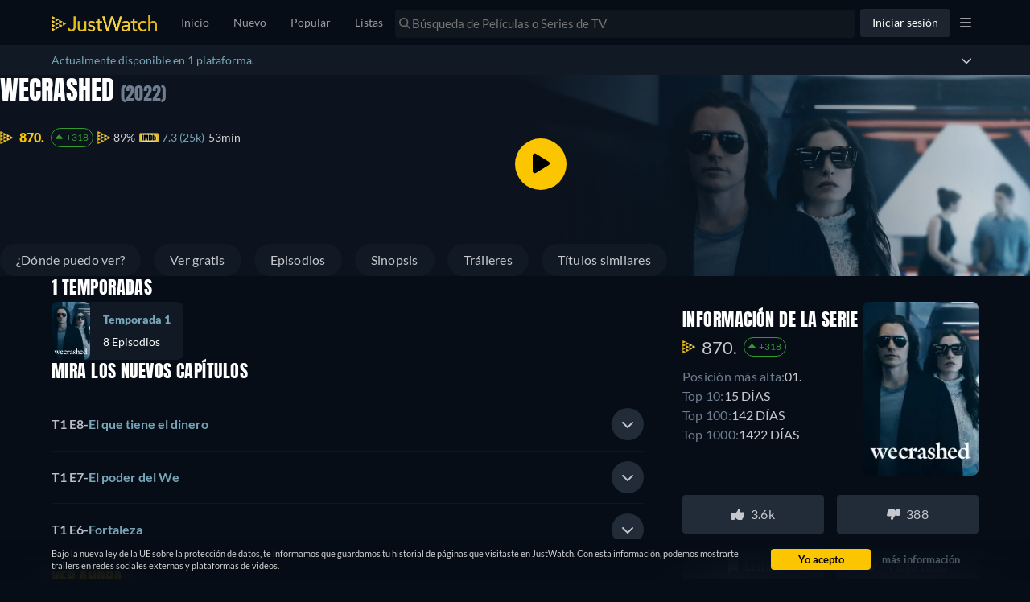

--- FILE ---
content_type: text/javascript
request_url: https://www.justwatch.com/appassets/js/1769181797523_detail.081469aa.js
body_size: 68070
content:
(window.webpackJsonp=window.webpackJsonp||[]).push([["detail","chunk-e86c4394"],{"000c":function(e,t,a){"use strict";a.d(t,"a",(function(){return o}));var i=a("17f0");function o({affiliationShortId:e,variant:t,country:a,placement:o,providerShortName:n,deviceType:l}){const r="control"===t?"ct":t.replace("variant_","v"),s=(d=l)&&"unknown"!==d?"mobile"===d?"mob":"web":null;var d;const c=["exp",e,r,a.toLowerCase(),o,s].filter(Boolean).join("-");if(!["prv","amp"].includes(n||""))return c;const u=Object(i.d)(a);return u?`${c}-${u}`:c}},"003d":function(e,t,a){"use strict";a("5155")},"00c9":function(e,t,a){(t=a("24fb")(!1)).push([e.i,".title-credit-name[data-v-373824d6]{cursor:pointer;color:#78a6b8}.title-credit-name[data-v-373824d6]:hover{color:#d5d5d5}",""]),e.exports=t},"036e":function(e,t,a){"use strict";a("8c48")},"03dd":function(e,t,a){"use strict";a("a51a")},"03fc":function(e,t,a){(t=a("24fb")(!1)).push([e.i,".jw-scoring-listing{display:flex;align-items:center;justify-content:flex-start;gap:10px}.jw-scoring-listing__rating img{width:16px;margin-inline-end:3px;vertical-align:sub}.jw-scoring-listing__rating img.is-imdb{width:24px}.jw-scoring-listing__rating--group{display:flex;align-items:center;gap:4px}.jw-scoring-listing__rating--link{color:#78a6b8;cursor:pointer}.jw-scoring-listing__rating--no-link{color:inherit!important;pointer-events:none}.jw-scoring-listing__rating a{display:inline-flex;align-items:center}.jw-scoring-listing__rating a img{margin-inline-end:6px}.jw-scoring-listing.poster-details{display:grid;grid-template-columns:1fr 1fr;grid-template-rows:auto auto;margin:auto}.jw-scoring-listing.poster-details .jw-scoring-listing__rating:first-child{grid-column:span 2}@media(max-width:380px){.jw-scoring-listing__rating{font-size:13px}.jw-scoring-listing__rating--img{margin-inline-end:1px}}.nowrap{white-space:nowrap}",""]),e.exports=t},"051f":function(e,t,a){(t=a("24fb")(!1)).push([e.i,".upcoming-banner[data-v-7f88e3d7]{border-top-left-radius:8px;border-top-right-radius:8px;background-color:rgba(0,41,11,.75);color:#00e03c;font-size:14px;font-weight:400;font-style:normal;letter-spacing:.21px;padding:8px 16px;display:flex;align-items:center;justify-content:flex-start;gap:8px}",""]),e.exports=t},"05bd":function(e,t,a){var i=a("50e0");i.__esModule&&(i=i.default),"string"==typeof i&&(i=[[e.i,i,""]]),i.locals&&(e.exports=i.locals);(0,a("499e").default)("18e0a0cc",i,!0,{sourceMap:!1,shadowMode:!1})},"0656a":function(e,t,a){"use strict";a.d(t,"a",(function(){return l}));var i=a("5184"),o=a("c18c"),n=a("5027");const l=i.a`
	query GetOneSimilarTitle(
		$titleId: ID!
		$country: Country!
		$language: Language!
		$offerFilters: OfferFilter! = { packages: ["atp"] }
	) {
		node(id: $titleId) {
			id
			... on MovieOrShowOrSeason {
				...SimilarTitle
				offers(country: $country, platform: WEB, filter: $offerFilters) {
					...TitleOffer
				}
			}
		}
	}
	${o.c}
	${n.b}
`},"072e":function(e,t,a){"use strict";a("6475")},"0ab2":function(e,t,a){var i=a("a650");i.__esModule&&(i=i.default),"string"==typeof i&&(i=[[e.i,i,""]]),i.locals&&(e.exports=i.locals);(0,a("499e").default)("3a94fd14",i,!0,{sourceMap:!1,shadowMode:!1})},"0acb":function(e,t,a){(t=a("24fb")(!1)).push([e.i,".buybox-loader[data-v-564ff666]{display:flex;flex-direction:column;gap:16px;margin-top:var(--spacing-08)}.buybox-loader[data-v-564ff666] :first-child{height:200px}.buybox-loader[data-v-564ff666] :nth-child(2){height:400px}.buybox-container[data-v-564ff666]{display:flex;flex-direction:column;margin:24px 0}.buybox-container__header[data-v-564ff666]{display:flex;align-items:center;justify-content:space-between;margin-bottom:16px}.buybox-container__header__below-promoted[data-v-564ff666]{margin-bottom:16px}.buybox-container__header__text[data-v-564ff666]{color:#fff;font-size:16px;line-height:24px;letter-spacing:.24px;margin:0;text-transform:uppercase;cursor:pointer}.buybox-container__header__text.primary-color[data-v-564ff666]{color:#fbc500}.buybox-container__header__text--upcoming[data-v-564ff666]{color:#fff}.buybox-container__header__switchers[data-v-564ff666]{display:flex;align-items:center;gap:8px}.buybox-container__timestamp[data-v-564ff666]{font-size:13.5px;margin:0;margin-inline-end:3px;border:none;color:#6f7d90}@media(max-width:550px){.buybox-container__timestamp[data-v-564ff666]{font-size:11px}}.buybox-text[data-v-564ff666]{word-wrap:break-word;line-height:normal;margin-bottom:0}.upcoming-buybox .offer-container[data-v-564ff666]:nth-child(2n){background:#111924}.upcoming-buybox .offer-container[data-v-564ff666]:nth-child(2n-1){background:#0c131e}",""]),e.exports=t},"0ba0":function(e,t,a){(t=a("24fb")(!1)).push([e.i,".upcoming-buybox{.offer-container:nth-child(2n){background:#111924}.offer-container:nth-child(2n-1){background:#0c131e}}",""]),e.exports=t},"0eef":function(e,t,a){"use strict";a("6bde")},"0ef3":function(e,t,a){"use strict";a("cd6d")},"0f23":function(e,t,a){"use strict";a.d(t,"a",(function(){return l}));var i=a("9c11"),o=a("84e9"),n=a("2b0e");function l(){const{activeVariantWithControlGroup:e,experimentInfo:t}=Object(o.d)("DOUBLE_STACK_EXP_3"),{country:a}=Object(i.f)();function l(e){return["FR","ES"].includes(a.value)?"prv"===e:"DE"===a.value&&"amp"===e}return{hardcodedShortNameDSExp:Object(n.computed)(()=>e.value&&"control"!==e.value?"cru":null),setDoubleStackTags:function(i,o,n){if(!e.value)return i;if("ro"===o&&!l(n))return i;const r="control"===e.value?"ct":e.value.replace("variant_","v"),s="cru"===n?"":"-21",d=["exp",t.value.affiliationShortId,r,a.value.toLowerCase(),o].join("-")+s;return i.set("uct_ctag",d),i},isDoubleStackProvider:l}}},1079:function(e,t,a){"use strict";var i=a("2b0e"),o=a("80c8"),n=a("9c11"),l=a("713d"),r=a("51c1"),s=a("76f1"),d=a("5216"),c=a("60f7"),u=a("f382"),p=a("61be"),f=a("8ea7"),m=a("7b44"),b=Object(i.defineComponent)({__name:"ProviderPromotionOffer",props:{title:null,additionalContexts:{default:()=>[]}},setup(e){const t=e,a=Object(i.ref)(!1),{country:b,webLocale:v}=Object(n.f)(),{xServeTrack:_}=Object(n.a)(),{providerPromotion:g,isPromotionOffer:h}=Object(p.c)(()=>t.title),x=Object(i.computed)(()=>t.title.offers.find(e=>h(e))),y=Object(i.computed)(()=>{var e;return"dnp"===(null===(e=g.value)||void 0===e?void 0:e.provider)?Object(p.a)("dnp",v.value):null}),w=Object(i.computed)(()=>{var e;return null!=(null===(e=g.value)||void 0===e?void 0:e.disclaimerText)}),O=Object(i.computed)(()=>{var e;return Object(c.a)(t.title)?null===(e=t.title.show)||void 0===e?void 0:e.objectId:t.title.objectId}),T=Object(i.computed)(()=>Object(c.a)(t.title)?s.q.Show:t.title.objectType),C=Object(i.computed)(()=>new r.L(O.value,T.value)),{onIntersection:j}=Object(u.b)({additionalContexts:()=>t.additionalContexts}),k=Object(i.computed)(()=>{var e,a,i,n;const r=null!==(e=g.value)&&void 0!==e&&e.url?{...x.value,standardWebURL:g.value.url}:x.value,s=!(null===(a=g.value)||void 0===a||!a.url),d=350===(null===(i=x.value)||void 0===i||null===(i=i.package)||void 0===i?void 0:i.packageId),c=new o.b(r).setTitleSourceId(t.title.id).skipYieldOptimization(d).skipRedirect(s).addContexts(C.value).set("uct_country",b.value).setForTracking("offerLocation",l.d.BACKDROP).updateContext("ClickoutContextGraphql","clickoutType","promoted").updateContext("ClickoutContextGraphql","placement","backdrop").updateContext("TitleContextGraphql","jwRawEntityId",t.title.id).setCanary(_.value);if(["dnp","hst"].includes((null===(n=x.value)||void 0===n||null===(n=n.package)||void 0===n?void 0:n.shortName)||"")){const e=`disney-${b.value.toLowerCase()}-promo`;c.set("uct_ctag",e)}return c}),S=Object(i.computed)(()=>({callback:P,...u.a}));function P(e){e&&(j(k.value,e),a.value||(a.value=!0))}return{__sfc:!0,props:t,mountImpressionPixel:a,country:b,webLocale:v,xServeTrack:_,promotion:g,isPromotionOffer:h,offer:x,disneyPlusImpressionPixel:y,showDisclaimerButton:w,titleObjectId:O,titleObjectType:T,titleContext:C,onIntersection:j,clickOutUrl:k,observeVisibilityOptions:S,onVisibilityChanged:P,handleClickout:function(){x.value},ProviderIcon:d.a,DisclaimerButton:f.default,ImpressionPixel:m.default}}}),v=(a("24cb9"),a("2877")),_=Object(v.a)(b,(function(){var e=this,t=e._self._c,a=e._self._setupProxy;return a.promotion&&a.offer?t("ClickoutAnchor",{directives:[{name:"observe-visibility",rawName:"v-observe-visibility",value:a.observeVisibilityOptions,expression:"observeVisibilityOptions"}],staticClass:"content-link",attrs:{href:a.clickOutUrl,clickoutType:"promoted"},on:{click:a.handleClickout}},[a.mountImpressionPixel&&a.disneyPlusImpressionPixel?t(a.ImpressionPixel,{attrs:{impressionTag:a.disneyPlusImpressionPixel}}):e._e(),t("div",{staticClass:"play-btn"},[t("svg",{attrs:{width:"14",height:"16",viewBox:"0 0 14 16",fill:"none",xmlns:"http://www.w3.org/2000/svg"}},[t("path",{attrs:{fill:"#FFD22E",d:"M13.2625 6.70837L2.2625 0.205248C1.36875 -0.322877 0 0.189623 0 1.49587V14.499C0 15.6709 1.27188 16.3771 2.2625 15.7896L13.2625 9.28962C14.2438 8.7115 14.2469 7.2865 13.2625 6.70837Z"}})])]),t("div",{staticClass:"offer-wrapper"},[t(a.ProviderIcon,{attrs:{iconUrl:a.promotion.icon,lazy:!1,providerShortName:a.promotion.provider}}),t("div",{staticClass:"content"},[t("p",{staticClass:"label"},[e._v(e._s(e.$t("WEBAPP_WATCHNOW")))]),a.promotion?t("span",{staticClass:"sub-label"},[e._v(" "+e._s(a.promotion.longText)+" "),a.showDisclaimerButton?t(a.DisclaimerButton,{attrs:{disclaimerText:a.promotion.disclaimerText}}):e._e()],1):e._e()])],1)],1):e._e()}),[],!1,null,"e2b248a2",null);t.a=_.exports},"11ac":function(e,t,a){(t=a("24fb")(!1)).push([e.i,".title-sidebar__title-with-poster[data-v-3dc6e303]{display:flex;justify-content:space-between;align-items:center}.title-sidebar__title-with-poster__title-text[data-v-3dc6e303]{display:flex;flex-direction:column;max-width:220px}.title-sidebar__title-with-poster__poster[data-v-3dc6e303]{width:144px;height:216px;border-radius:8px;overflow:hidden;margin:32px 0 24px}.title-sidebar .place-holder__container[data-v-3dc6e303]{position:relative}.title-sidebar .place-holder__container .title_container[data-v-3dc6e303]{z-index:2;position:absolute;bottom:10px;left:0;right:0;display:flex;align-items:center;justify-content:center}.title-sidebar .place-holder__container .title[data-v-3dc6e303]{font-size:14px;color:#c6c8cd;font-weight:600;text-align:center;padding:0 10px}",""]),e.exports=t},1225:function(e,t,a){"use strict";a.r(t);var i=a("2b0e"),o=a("2372"),n=a("9c11"),l=a("f058"),r=a("f65f"),s=a("11ca"),d=a("e566"),c=a("2c28"),u=Object(i.defineComponent)({__name:"BuyBoxTypeSwitcher",props:{additionalContexts:null,buyBoxType:null,title:null},emits:["buyBoxTypeSwitched"],setup(e,{emit:t}){const a=e,{newBuyboxTooltipAcknowledged:u,setNewBuyboxTooltipAcknowledged:p,newBuyboxView:f,setNewBuyboxView:m,isUserFirstVisit:b,isLoggedIn:v,loggedInNewBuyboxView:_,setBuyboxFilterTypeOptimistic:g,buyboxExpView:h,setBuyboxExpView:x,buyboxViewExpTooltipAcknowledged:y,setBuyboxViewExpTooltipAcknowledged:w}=Object(n.r)(),{isBuyboxViewExpActive:O}=Object(d.a)(),{t:T}=Object(l.b)(),C=Object(c.useMounted)(),j=Object(i.computed)(()=>a.buyBoxType?a.buyBoxType:O.value?h.value:!v.value||"Season"!==a.title.__typename&&"Show"!==a.title.__typename?f.value:_.value),k=Object(i.computed)(()=>!!C.value&&(O.value?!y.value:v.value?!u.value:!u.value&&!1===b.value));function S(e){r.TrackingHelper.trackEvent("userinteraction",{action:"buybox_view_clicked",label:e},a.additionalContexts)}function P(e){O.value?x(e):m(e)}function I(){O.value?w():p()}return{__sfc:!0,props:a,emit:t,newBuyboxTooltipAcknowledged:u,setNewBuyboxTooltipAcknowledged:p,newBuyboxView:f,setNewBuyboxView:m,isUserFirstVisit:b,isLoggedIn:v,loggedInNewBuyboxView:_,setBuyboxFilterTypeOptimistic:g,buyboxExpView:h,setBuyboxExpView:x,buyboxViewExpTooltipAcknowledged:y,setBuyboxViewExpTooltipAcknowledged:w,isBuyboxViewExpActive:O,t:T,isMounted:C,buyboxView:j,showTooltip:k,handleListClicked:()=>{a.buyBoxType?t("buyBoxTypeSwitched",{buyBoxType:o.NewBuyBoxView.LIST}):(P(o.NewBuyBoxView.LIST),I()),S(o.NewBuyBoxView.LIST),g(null)},handleGridClicked:()=>{a.buyBoxType?t("buyBoxTypeSwitched",{buyBoxType:o.NewBuyBoxView.GRID}):(P(o.NewBuyBoxView.GRID),I()),S(o.NewBuyBoxView.GRID),g(null)},trackToggleEvent:S,close:function(){r.TrackingHelper.trackEvent("userinteraction",{action:"buybox_switch_acknowledged"},a.additionalContexts),I()},handleSetBuyboxView:P,handleSetTooltipAcknowledged:I,faTableCells:s.Y,faList:s.J}}}),p=(a("4e98"),a("2877")),f=Object(p.a)(u,(function(){var e=this._self._c,t=this._self._setupProxy;return e("div",{staticClass:"buybox-type-switcher"},[e("div",{staticClass:"buybox-type-switcher__button buybox-type-switcher__button--left",class:{active:"grid"!==t.buyboxView},on:{click:t.handleListClicked}},[e("span",{staticClass:"buybox-type-switcher__button__text"},[this._v(this._s(t.t("WEBAPP_LIST")))]),e("FontAwesomeIcon",{attrs:{icon:t.faList}})],1),e("div",{staticClass:"buybox-type-switcher__button buybox-type-switcher__button--right",class:{active:"grid"===t.buyboxView},on:{click:t.handleGridClicked}},[e("span",{staticClass:"buybox-type-switcher__button__text"},[this._v(this._s(t.t("WEBAPP_GRID")))]),e("FontAwesomeIcon",{attrs:{icon:t.faTableCells}})],1)])}),[],!1,null,"e89d0280",null);t.default=f.exports},"14af":function(e,t,a){"use strict";a.r(t);var i=a("2b0e"),o=a("4bcb"),n=a("f65f"),l=a("3b85"),r=a("51c1"),s=a("4ba1"),d=a("01df"),c=a("60f7"),u=a("76f1"),p=a("5184"),f=a("62ad1"),m=a("5027");const b=p.a`
	fragment TrailerClips on Clip {
		sourceUrl
		externalId
		provider
		name
	}
`;var v=a("5ed2"),_=a("d26f"),g=a("58e8");const h=p.a`
	fragment Credit on Credit {
		role
		name
		characterName
		personId
		portraitUrl(profile: ST150)
		profilePath
	}
`,x=p.a`
	fragment TitleDetails on MovieOrShowOrSeason {
		id
		objectType
		objectId
		__typename
		justwatchTVOffers: offers(
			country: $country
			platform: $platform
			filter: { packages: ["jwt"], preAffiliate: true }
		) {
			...WatchNowOffer
		}
		disneyOffersCount: offerCount(country: $country, platform: $platform, filter: { packages: ["dnp"] })
		starOffersCount: offerCount(country: $country, platform: $platform, filter: { packages: ["srp"] })
		uniqueOfferCount: offerCount(country: $country, platform: $platform, filter: { bestOnly: true })
		offers(country: $country, platform: $platform, filter: { preAffiliate: true }) {
			...TitleOffer
		}
		watchNowOffer(country: $country, platform: $platform) {
			...WatchNowOffer
		}
		availableTo(country: $country, platform: $platform) {
			availableCountDown(country: $country)
			availableToDate
			package {
				id
				shortName
			}
		}
		fallBackClips: content(country: $country, language: "en") {
			clips(country: $country, language: "en") {
				...TrailerClips
			}
			videobusterClips: clips(providers: [VIDEOBUSTER], country: $country, language: "en") {
				...TrailerClips
			}
			dailymotionClips: clips(providers: [DAILYMOTION], country: $country, language: "en") {
				...TrailerClips
			}
		}
		content(country: $country, language: $language) {
			backdrops {
				backdropUrl
			}
			fullBackdrops: backdrops(profile: S1920, format: JPG) {
				backdropUrl
			}
			clips {
				...TrailerClips
			}
			videobusterClips: clips(providers: [VIDEOBUSTER]) {
				...TrailerClips
			}
			dailymotionClips: clips(providers: [DAILYMOTION]) {
				...TrailerClips
			}
			externalIds {
				imdbId
				wikidataId
			}
			fullPath
			posterUrl
			fullPosterUrl: posterUrl(profile: S718, format: JPG)
			runtime
			isReleased
			scoring {
				imdbScore
				imdbVotes
				tmdbPopularity
				tmdbScore
				jwRating
				tomatoMeter
				certifiedFresh
			}
			shortDescription
			title
			originalReleaseYear
			originalReleaseDate
			upcomingReleases {
				releaseCountDown(country: $country)
				releaseDate
				releaseType
				label
				package {
					id
					packageId
					shortName
					clearName
					monetizationTypes
					icon(profile: S100)
					iconWide(profile: S160)
					hasRectangularIcon(country: $country, platform: WEB)
					planOffers(country: $country, platform: $platform) {
						retailPrice(language: $language)
						durationDays
						presentationType
						isTrial
						retailPriceValue
						currency
					}
				}
			}
			genres {
				shortName
				translation(language: $language)
			}
			subgenres {
				content(country: $country, language: $language) {
					shortName
					name
				}
			}
			textRecommendations(first: $first) {
				...TextRecommendation
			}
			... on MovieOrShowOrSeasonContent {
				subgenres {
					content(country: $country, language: $language) {
						url: moviesUrl {
							fullPath
						}
					}
				}
				editorialContent {
					synopsis
				}
			}
			... on MovieOrShowContent {
				originalTitle
				ageCertification
				credits {
					...Credit
				}
				interactions {
					dislikelistAdditions
					likelistAdditions
					votesNumber
				}
				productionCountries
			}
			... on MovieContent {
				tags {
					technicalName
					translatedName
				}
			}
			... on ShowContent {
				tags {
					technicalName
					translatedName
				}
			}
			... on SeasonContent {
				seasonNumber
				interactions {
					dislikelistAdditions
					likelistAdditions
					votesNumber
				}
				tags {
					technicalName
					translatedName
				}
			}
		}
		recommendedByCount
		watchedByCount
		popularityRank(country: $country) {
			rank
			trend
			trendDifference
		}
		streamingCharts(country: $country, filter: $streamingChartsFilter) {
			edges {
				streamingChartInfo {
					rank
					trend
					trendDifference
					updatedAt
					daysInTop10
					daysInTop100
					daysInTop1000
					daysInTop3
					topRank
				}
			}
		}
		likelistEntry {
			createdAt
		}
		dislikelistEntry {
			createdAt
		}
		... on MovieOrShow {
			watchlistEntryV2 {
				createdAt
			}
			customlistEntries {
				createdAt
				genericTitleList {
					id
				}
			}
			similarTitlesV2(country: $country, allowSponsoredRecommendations: $allowSponsoredRecommendations) {
				sponsoredAd {
					...SponsoredAd
				}
			}
		}
		... on Movie {
			permanentAudiences
			seenlistEntry {
				createdAt
			}
		}
		... on Show {
			permanentAudiences
			totalSeasonCount
			seenState(country: $country) {
				progress
				seenEpisodeCount
			}
			tvShowTrackingEntry {
				createdAt
			}
			offers(country: $country, platform: $platform, filter: { preAffiliate: true }) {
				...TitleOffer
			}
			seasons(sortDirection: DESC) {
				id
				objectId
				objectType
				totalEpisodeCount
				availableTo(country: $country, platform: $platform) {
					availableToDate
					availableCountDown(country: $country)
					package {
						id
						shortName
					}
				}
				offers(
					country: $country
					platform: $platform
					filter: {
						monetizationTypes: [BUY, RENT]
						preAffiliate: true
						fallbackToForeignOffers: $fallbackToForeignOffers
					}
				) {
					package {
						clearName
						shortName
					}
					monetizationType
					presentationType
					retailPrice(language: $language)
					retailPriceValue
				}
				content(country: $country, language: $language) {
					posterUrl
					seasonNumber
					fullPath
					title
					upcomingReleases {
						releaseDate
						releaseCountDown(country: $country)
					}
					isReleased
					originalReleaseYear
				}
				show {
					__typename
					id
					objectId
					objectType
					watchlistEntryV2 {
						createdAt
					}
					content(country: $country, language: $language) {
						title
					}
				}
				fallBackClips: content(country: $country, language: "en") {
					clips(country: $country, language: "en") {
						...TrailerClips
					}
					videobusterClips: clips(providers: [VIDEOBUSTER], country: $country, language: "en") {
						...TrailerClips
					}
					dailymotionClips: clips(providers: [DAILYMOTION], country: $country, language: "en") {
						...TrailerClips
					}
				}
			}
			recentEpisodes: episodes(sortDirection: DESC, limit: 3, releasedInCountry: $country) {
				...Episode
			}
		}
		... on Season {
			totalEpisodeCount
			episodes(limit: $episodeMaxLimit) {
				...Episode
			}
			show {
				__typename
				id
				objectId
				objectType
				totalSeasonCount
				customlistEntries {
					createdAt
					genericTitleList {
						id
					}
				}
				tvShowTrackingEntry {
					createdAt
				}
				fallBackClips: content(country: $country, language: "en") {
					clips(country: $country, language: "en") {
						...TrailerClips
					}
					videobusterClips: clips(providers: [VIDEOBUSTER], country: $country, language: "en") {
						...TrailerClips
					}
					dailymotionClips: clips(providers: [DAILYMOTION], country: $country, language: "en") {
						...TrailerClips
					}
				}
				content(country: $country, language: $language) {
					title
					ageCertification
					fullPath
					genres {
						shortName
					}
					subgenres {
						content(country: $country, language: $language) {
							shortName
							name
						}
					}
					credits {
						...Credit
					}
					productionCountries
					externalIds {
						imdbId
					}
					upcomingReleases {
						releaseDate
						releaseType
						package {
							id
							shortName
							planOffers(country: $country, platform: $platform) {
								retailPrice(language: $language)
								durationDays
								presentationType
								isTrial
								retailPriceValue
								currency
							}
						}
					}
					backdrops {
						backdropUrl
					}
					posterUrl
					isReleased
					clips {
						...TrailerClips
					}
					videobusterClips: clips(providers: [VIDEOBUSTER]) {
						...TrailerClips
					}
					dailymotionClips: clips(providers: [DAILYMOTION]) {
						...TrailerClips
					}
				}
				seenState(country: $country) {
					progress
				}
				watchlistEntryV2 {
					createdAt
				}
				dislikelistEntry {
					createdAt
				}
				likelistEntry {
					createdAt
				}
				similarTitlesV2(country: $country, allowSponsoredRecommendations: $allowSponsoredRecommendations) {
					sponsoredAd {
						...SponsoredAd
					}
				}
			}
			seenState(country: $country) {
				progress
			}
		}
	}
	${f.b}
	${m.b}
	${b}
	${v.a}
	${h}
	${_.a}
	${g.a}
`;var y=a("5785"),w=a("c18c");const O=p.a`
	fragment TitleDetailModules on MovieOrShowOrSeason {
		titleModules(supportedContentTypes: []) {
			content {
				... on ModuleContentTitles {
					titles {
						node {
							...SimilarTitle
						}
					}
				}
				... on ModuleContentStreamingCharts {
					Titles {
						fullPath
						jwEntityID
						posterUrl
						title
						showTitle
						seasonNumber
						rankInfo {
							rank
							trend
							trendDifference
							updatedAt
							daysInTop10
							daysInTop100
							daysInTop1000
							daysInTop3
							topRank
						}
					}
				}
			}
			fomoScore
			template {
				anchor
				contentType
				technicalName
			}
		}
	}
	${w.c}
`,T=p.a`
	query GetUrlTitleDetails(
		$fullPath: String!
		$site: String
		$country: Country!
		$language: Language!
		$episodeMaxLimit: Int
		$platform: Platform! = WEB
		$allowSponsoredRecommendations: SponsoredRecommendationsInput
		$format: ImageFormat
		$backdropProfile: BackdropProfile
		$excludeTextRecommendationTitle: Boolean = true
		$streamingChartsFilter: StreamingChartsFilter
		$first: Int! = 10
		$fallbackToForeignOffers: Boolean = true
		$excludePackages: [String!] = []
	) {
		urlV2(fullPath: $fullPath, site: $site) {
			id
			urlID
			inLists
			metaDescription
			metaKeywords
			metaRobots
			metaTitle
			heading1
			heading2
			htmlContent
			htmlContentJson
			node {
				...TitleDetails
				...BuyBoxOffers
				...TitleDetailModules
			}
		}
	}
	${x}
	${y.a}
	${O}
`,C=p.a`
	query GetNodeTitleDetails(
		$entityId: ID!
		$country: Country!
		$language: Language!
		$episodeMaxLimit: Int
		$platform: Platform! = WEB
		$allowSponsoredRecommendations: SponsoredRecommendationsInput
		$format: ImageFormat
		$backdropProfile: BackdropProfile
		$excludeTextRecommendationTitle: Boolean = true
		$streamingChartsFilter: StreamingChartsFilter
		$first: Int! = 10
		$fallbackToForeignOffers: Boolean = true
		$excludePackages: [String!] = []
	) {
		node(id: $entityId) {
			... on Url {
				metaDescription
				metaKeywords
				metaRobots
				metaTitle
				heading1
				heading2
				htmlContent
				htmlContentJson
			}
			...TitleDetails
			...BuyBoxOffers
			...TitleDetailModules
		}
	}
	${x}
	${y.a}
	${O}
`;var j=a("71ff"),k=a("cc1e"),S=a("cf83"),P=a("f058"),I=a("9c11"),A=a("ae4f"),E=a("ef50"),B=a("11ca"),N=Object(i.defineComponent)({__name:"BuyBoxBanner",props:{offerCount:null,offers:null,title:null,seasonNumber:{default:null},additionalContexts:null,isAVODActive:{type:Boolean}},setup(e){const t=e,{t:a,tc:o}=Object(P.b)(),{country:l,language:r}=Object(I.f)(),{isLoggedIn:s,isProUser:d}=Object(I.r)(),c=Object(i.ref)(!1),p=Object(i.computed)(()=>"Season"!==t.title.__typename?null:{id:t.title.id,title:t.title.content.title,objectId:t.title.show.objectId,objectType:t.title.show.objectType});const f=Object(i.computed)(()=>["en","fr","de","es","tr","pt","it"].includes(r.value)),m=Object(i.computed)(()=>{const e="Season"===t.title.__typename?t.title.show.id:t.title.id;return Object(A.a)(s.value,e,l.value,d.value)}),b=Object(i.computed)(()=>t.offers.every(e=>e.monetizationType===u.n.Cinema)),v=Object(i.computed)(()=>t.offers.filter(e=>e.monetizationType===u.n.Cinema).length),_=Object(i.computed)(()=>t.offers.filter(e=>[u.v.Dvd,u.v.Bluray,u.v.Bluray_4K].includes(e.presentationType)).length),g=Object(i.computed)(()=>{const e=t.isAVODActive?["plex","justwatchplexchannel"]:["plexplayer","justwatchplexchannel"];return[...new Map(t.offers.map(e=>[e.package.packageId,e])).values()].filter(t=>!m.value.includes(t.package.shortName)&&!e.includes(t.package.technicalName)&&![u.v.Dvd,u.v.Bluray,u.v.Bluray_4K].includes(t.presentationType)).length}),h=Object(i.computed)(()=>g.value+_.value),x=Object(i.computed)(()=>g.value-v.value),y=Object(i.computed)(()=>b.value?a("WEBAPP_CURRENTLY_IN_THEATERS"):v.value>0&&f.value?1===x.value?_.value>0?o("WEBAPP_IN_THEATERS_AND_ON_STREAMING_SERVICE_DISC"):o("WEBAPP_IN_THEATERS_AND_ON_STREAMING_SERVICE"):v.value>0&&_.value>0&&0===x.value?o("WEBAPP_CURRENTLY_IN_THEATERS_DISC"):_.value>0?a("WEBAPP_IN_THEATERS_AND_ON_STREAMING_SERVICES_DISC",{count:x.value}):a("WEBAPP_IN_THEATERS_AND_ON_STREAMING_SERVICES",{count:x.value}):1===g.value?_.value>0?o("WEBAPP_AVAIL_ON_STREAMING_SERVICE_DISC"):o("WEBAPP_AVAIL_ON_STREAMING_SERVICE"):_.value>0&&g.value>1?a("WEBAPP_AVAIL_ON_STREAMING_SERVICES_DISC",{count:g.value}):_.value>0&&0===g.value?a("WEBAPP_AVAIL_ON_DISC",{count:_.value}):a("WEBAPP_AVAIL_ON_STREAMING_SERVICES",{count:g.value}));return{__sfc:!0,t:a,tc:o,country:l,language:r,isLoggedIn:s,isProUser:d,showBuyBox:c,props:t,showDetails:p,toggleBuyBox:function(){c.value=!c.value,n.TrackingHelper.trackEvent("userinteraction",{action:"dropdown_clicked",label:"buybox",value:c.value?1:0},t.additionalContexts)},scrollTo:function(e){const t=document.getElementById(e);t&&t.scrollIntoView({behavior:"smooth"}),n.TrackingHelper.trackEvent("userinteraction",{action:"jumplink_clicked",label:e.replaceAll("-","_")})},showTheatreAndProviderText:f,excludedPackages:m,hasOnlyCinemaOffers:b,cinemaOffersCount:v,dvdBluRayOffersCount:_,providerCount:g,allOffersCount:h,nonCinemaOffersCount:x,offerCountText:y,GridBuyBox:S.default,TitleListType:u.M,isTitleInList:E.g,faChevronUp:B.q,faChevronDown:B.n}}}),D=(a("03dd"),a("2877")),R=Object(D.a)(N,(function(){var e=this,t=e._self._c,a=e._self._setupProxy;return t("div",{staticClass:"title-detail-banner-container"},[a.allOffersCount>0?t("div",{staticClass:"title-detail-banner container-fluid container-max-width"},[t("div",{staticClass:"title-detail-banner__text",on:{click:a.toggleBuyBox}},[t("p",{staticClass:"offer-count"},[e._v(" "+e._s(a.offerCountText)+" ")]),t("FontAwesomeIcon",{staticClass:"arrow_icon",attrs:{icon:a.showBuyBox?a.faChevronUp:a.faChevronDown}})],1),a.showBuyBox?t("div",{staticClass:"title-detail-banner__buybox"},[t(a.GridBuyBox,{attrs:{title:e.title,titleId:e.title.id,titleObjectType:e.title.objectType,titleObjectId:e.title.objectId,titleName:e.title.content.title,isTitleInWatchlist:a.isTitleInList(a.TitleListType.WatchNext,e.title),inline:!0,noHeader:!0,isBannerBuyBox:!0,showDetails:a.showDetails,seasonNumber:e.seasonNumber,placement:"banner_buybox"}}),t("p",{on:{click:function(e){return e.preventDefault(),a.scrollTo("buybox-anchor")}}},[e._v(e._s(a.t("WEBAPP_ALL_STREAMING_DETAILS")))])],1):e._e()]):e._e()])}),[],!1,null,"567e38de",null).exports,L=a("33f6e"),M=a("e593"),V=a("3311"),W=a("1441"),$=a("bfa2"),F=a("2372"),U=a("2c28"),z=Object(i.defineComponent)({__name:"TitleDetailJumpLinksV1",props:{visibleSectionState:null,container:{default:null}},setup(e){const t=e,{tc:a}=Object(P.b)(),{setBuyboxPresentationType:o,setNewBuyboxFilterType:l,setBuyboxFilterTypeOptimistic:r}=Object(I.r)(),s=Object(U.useMounted)(),d=Object(i.computed)(()=>[{id:"where-to-watch",text:a("WEBAPP_WHERE_TO_WATCH"),callback:async e=>{s.value&&(r(F.BuyBoxFilterOptions.ALL),await new Promise(e=>setTimeout(e,0)),o({presentationType:null}),l(F.BuyBoxFilterOptions.ALL))}},{id:"regular-buybox",text:a("WEBAPP_WATCH_FOR_FREE"),callback:async e=>{s.value&&(r(F.BuyBoxFilterOptions.FREE),await new Promise(e=>setTimeout(e,0)),o({presentationType:$.d.FREE}),l(F.BuyBoxFilterOptions.FREE))}},{id:"episodes-lists",text:a("WEBAPP_EPISODES")},{id:"synopsis",text:a("WEBAPP_SYNOPSIS")},{id:"why-to-watch",text:a("WEBAPP_WHY_TO_WATCH")},{id:"trailers",text:a("WEBAPP_TRAILERS_SHORT")},{id:"streaming-chart",text:a("WEBAPP_STREAMING_CHARTS")},{id:"similar-content",text:a("WEBAPP_SIMILAR_TITLES")}]);return{__sfc:!0,props:t,tc:a,setBuyboxPresentationType:o,setNewBuyboxFilterType:l,setBuyboxFilterTypeOptimistic:r,isMounted:s,links:d,isSectionHidden:e=>!1===t.visibleSectionState[e],scrollTo:async function(e,a=!1){var i,o;const l=t.container||document,r="regular-buybox"===e?l.querySelector("#where-to-watch"):l,s=null==r?void 0:r.querySelector("#"+e);if(s&&s.scrollIntoView({behavior:"smooth"}),null===(i=d.value.find(t=>t.id===e))||void 0===i||null===(o=i.callback)||void 0===o||o.call(i,l),!a){const t="regular-buybox"===e?"watch-for-free":e;n.TrackingHelper.trackEvent("userinteraction",{action:"jumplink_clicked",label:t.replaceAll("-","_")})}},HiddenHorizontalScrollbar:W.default}}}),H=(a("30d4"),Object(D.a)(z,(function(){var e=this,t=e._self._c,a=e._self._setupProxy;return t(a.HiddenHorizontalScrollbar,{staticClass:"jump-link-container"},[e._l(a.links,(function(i,o){return[a.isSectionHidden(i.id)?e._e():t("router-link",{key:o,staticClass:"jump-link",attrs:{to:"#"+i.id,event:""},nativeOn:{click:function(e){return e.preventDefault(),a.scrollTo(i.id)}}},[e._v(" "+e._s(i.text)+" ")])]}))],2)}),[],!1,null,null,null).exports),G=a("4c56"),q=a("1079"),Y=a("86913"),J=a("1ed1"),Q=a("062a"),X=a("bc6b"),K=a("9540"),Z=a("da77"),ee=a("713d"),te=a("db40"),ae=a("f382"),ie=a("eb87"),oe=a("80c8"),ne=a("61be"),le=a("84e9"),re=Object(i.defineComponent)({__name:"TitleDetailHeroV1",props:{title:null,originalTitle:null,seasonName:{default:null},AVODOffer:null,activeClipId:{default:null},isModal:{type:Boolean},additionalContexts:{default:()=>[]},showChartInfo:{type:Boolean}},emits:["setActiveClipId","closeTitleDetailModal"],setup(e,{emit:t}){const o=e,{country:l}=Object(I.f)(),{activeRoute:s}=Object(I.k)(),{xServeTrack:c}=Object(I.a)(),{isLoggedIn:p}=Object(I.r)();Object(ie.d)("backdrop");const f=Object(i.computed)(()=>o.title.justwatchTVOffers.length>0&&o.title.justwatchTVOffers[0].monetizationType===u.n.Free&&"justwatchtv"===o.title.justwatchTVOffers[0].package.technicalName),m=Object(i.computed)(()=>Object(Z.f)()&&f.value),{activeVariantWithControlGroup:b,trackEvent:v}=Object(le.c)("JW_APP_DOWNLOAD_EXP_1",m),{sponsoredAd:_}=Object(d.f)({pageType:"VIEW_TITLE_DETAIL",placement:u.J.BackdropVideo}),g=Object(i.ref)(!1),h={[u.d.Youtube]:1,[u.d.Videobuster]:2,[u.d.Dailymotion]:3,PLEX:4,[u.d.Justwatchtv]:5,JUSTWATCH_TV:5},x=Object(i.computed)(()=>{var e;const t=o.AVODOffer?[{provider:"PLEX",externalId:o.AVODOffer.id,sourceUrl:o.AVODOffer.standardWebURL}]:null,a=o.title.offers.find(e=>"ottstudioplayer"===e.package.technicalName&&!!e.streamUrl),i=a?[{provider:"OTT",externalId:a.id,sourceUrl:a.streamUrl}]:null;return(f.value?[{provider:"JUSTWATCH_TV",externalId:o.title.justwatchTVOffers[0].id,sourceUrl:Object(te.b)(l.value)&&null!==(e=o.title.justwatchTVOffers[0].streamUrlExternalPlayer)&&void 0!==e?e:o.title.justwatchTVOffers[0].streamUrl}]:null)||t||i||Object(E.e)(o.title)}),{titleHasProviderPromotion:y}=Object(ne.c)(()=>o.title),w=Object(i.computed)(()=>"Season"===o.title.__typename?o.title.show.content.title:o.title.content.title),O=Object(i.computed)(()=>"Season"===o.title.__typename?o.title.show.content.fullPath:o.title.content.fullPath),T=Object(i.computed)(()=>o.title.content.originalReleaseYear),C=Object(i.computed)(()=>"Season"===o.title.__typename&&o.title.show?o.title.show.id:o.title.id),k=Object(i.computed)(()=>!!o.originalTitle&&o.originalTitle!==o.title.content.title),{onIntersection:S}=Object(ae.b)({additionalContexts:()=>o.additionalContexts}),P=Object(i.computed)(()=>0===o.title.content.backdrops.length&&!y.value&&!f.value&&0===x.value.length),A=Object(i.ref)(!1),N=Object(i.ref)(!1),D=Object(i.ref)(!1),R=Object(i.computed)(()=>o.title.content.backdrops.map(e=>e.backdropUrl)),L=Object(i.computed)(()=>f.value?o.title.justwatchTVOffers[0]:o.AVODOffer?o.AVODOffer:null),M=Object(i.computed)(()=>L.value?{callback:W,...ae.a}:null),V=Object(i.computed)(()=>{var e,t,a,i;if(!L.value||y.value)return null;const n="Season"===o.title.__typename?o.title.show.objectType:o.title.objectType,s="Season"===o.title.__typename?o.title.show.objectId:o.title.objectId;return new oe.b(L.value).setTitleSourceId(null!==(e=null===(t=o.title)||void 0===t?void 0:t.id)&&void 0!==e?e:null).addContexts(new r.L(s,n)).addContexts(o.additionalContexts).setForTracking("offerLocation",ee.d.BACKDROP).set("uct_country",l.value).updateContext("ClickoutContextGraphql","clickoutType","video_player").updateContext("ClickoutContextGraphql","placement","backdrop").updateContext("TitleContextGraphql","jwRawEntityId",null!==(a=null===(i=o.title)||void 0===i?void 0:i.id)&&void 0!==a?a:null).setCanary(c.value)});function W(e){V.value&&S(V.value,e),e&&b.value&&v({action:"impression",label:"jwtv_offer",property:"jwtv_offer",contexts:[r.i.fromProviderOffer(o.title.justwatchTVOffers[0])]})}async function $(e){if(0!==x.value.length&&!y.value&&!N.value&&!D.value){D.value=!0;try{var a;N.value=!0,await new Promise(e=>setTimeout(e,0)),n.TrackingHelper.trackEvent("youtube_started",{action:o.title.objectType.toLowerCase(),label:"title-detail",value:h[x.value[0].provider],nonInteraction:e}),t("setActiveClipId",x.value[0].externalId),["variant_1","variant_2"].includes(null!==(a=b.value)&&void 0!==a?a:"")?(v({action:"click",label:"jwtv_offer",property:"jwtv_offer",contexts:[r.i.fromProviderOffer(o.title.justwatchTVOffers[0])]}),j.ModalHelper.openModal(K.c,{clips:x,title:o.title,source:"title-detail",additionalContexts:[...o.additionalContexts],variant:b.value},{cssClass:"trailer-modal"},"",!0,[],()=>N.value=!1),v({action:"impression",label:"watch_now",property:"watch_now",contexts:[r.i.fromProviderOffer(o.title.justwatchTVOffers[0])]})):("control"===b.value&&v({action:"click",label:"jwtv_offer",property:"jwtv_offer",contexts:[r.i.fromProviderOffer(o.title.justwatchTVOffers[0])]}),await j.ModalHelper.openModal(X.default,{clips:x,title:o.title,source:"title-detail",additionalContexts:o.additionalContexts,playerAdditionalContexts:Object(oe.c)(V.value),sponsoredAd:_.value,sraPlacement:u.J.BackdropVideo},{cssClass:"trailer-modal"},"",!0,[],()=>N.value=!1))}catch(e){console.error(e)}finally{D.value=!1,N.value=!1}}}return Object(i.onMounted)(()=>{var e;o.activeClipId&&t("setActiveClipId",null),A.value=!0,n.TrackingHelper.trackEvent("clip_spinner",{action:"finished",value:1,property:x.value.length>0?x.value[0].provider:"none",nonInteraction:!0}),Object(te.a)(null===(e=x.value[0])||void 0===e?void 0:e.provider),setTimeout(()=>{"play"===s.value.query.trailer&&$(!0)})}),Object(i.watch)(s,()=>{t("setActiveClipId",null)}),{__sfc:!0,JustWatchTVPlayBtn:()=>a.e("chunk-7b161c63").then(a.bind(null,"97bb")),props:o,emits:t,country:l,activeRoute:s,xServeTrack:c,isLoggedIn:p,isJustWatchTV:f,shouldActivateJwAppDlExperiment:m,activeVariantWithControlGroup:b,trackEvent:v,sponsoredAd:_,hasUserClickedOnTrailerBackdrop:g,trackingProviders:h,titleClips:x,titleHasProviderPromotion:y,titleName:w,titleFullPath:O,releaseYear:T,showTitleId:C,showOriginalTitle:k,onIntersection:S,isBackdropEmpty:P,isMounted:A,hasModalOpened:N,isModalOpening:D,imageUrls:R,offerForImpression:L,observeVisibilityOptions:M,clickoutUrl:V,onVisibilityChanged:W,handleBackdropClick:function(){p.value&&!f.value||(V.value&&Object(oe.h)(V.value),$(!1),g.value=!0)},openTrailerModal:$,handleClickTitleDetailLink:function(){o.isModal&&O.value&&t("closeTitleDetailModal"),n.TrackingHelper.trackEvent("userinteraction",{action:"title_clicked",label:C.value,property:"title-header"},o.additionalContexts)},ProviderPromotionOffer:q.a,TitleDetailInfoRow:Y.a,TitleDetailLink:J.a,PictureComp:Q.a,faPlay:B.P}}}),se=(a("72f4"),Object(D.a)(re,(function(){var e=this,t=e._self._c,a=e._self._setupProxy;return t("div",e._b({staticClass:"title-detail-hero"},"div",{"data-jwtv-title":a.isJustWatchTV||void 0},!1),[t("div",{staticClass:"title-detail-hero__content"},[t("div",{staticClass:"title-detail-hero__details"},[t("h1",{staticClass:"title-detail-hero__details__title",class:{"has-original-title":a.showOriginalTitle}},[e.seasonName?[t(a.TitleDetailLink,{attrs:{fullPath:a.titleFullPath,title:e.title}},[t("span",{on:{click:function(e){return e.preventDefault(),a.handleClickTitleDetailLink.apply(null,arguments)}}},[e._v(e._s(a.titleName))])]),e._v(" - "+e._s(e.seasonName)+" ")]:[e._v(" "+e._s(a.titleName)+" ")],a.releaseYear?t("span",{staticClass:"release-year"},[e._v("("+e._s(a.releaseYear)+")")]):e._e()],2),a.showOriginalTitle?t("h3",{staticClass:"original-title"},[e._v(" "+e._s(e.$t("WEBAPP_ORIGINAL_TITLE"))+": "+e._s(e.originalTitle)+" ")]):e._e(),t(a.TitleDetailInfoRow,{attrs:{title:e.title,showChartInfo:e.showChartInfo}}),t("div",{staticClass:"info-container"},[e._t("default")],2)],1),t("div",{directives:[{name:"observe-visibility",rawName:"v-observe-visibility",value:a.observeVisibilityOptions,expression:"observeVisibilityOptions"}],staticClass:"title-detail-hero__backdrop",class:{"title-detail-hero__backdrop--empty":a.isBackdropEmpty},on:{click:a.handleBackdropClick}},[t("div",{staticClass:"title-detail-hero__backdrop-container"},[a.titleHasProviderPromotion?t(a.ProviderPromotionOffer,{staticClass:"title-detail-hero__backdrop__provider-promo",attrs:{additionalContexts:e.additionalContexts,title:e.title}}):a.isJustWatchTV?t(a.JustWatchTVPlayBtn,{attrs:{disable:a.hasModalOpened}},[t("div",[t("div",{directives:[{name:"show",rawName:"v-show",value:!a.isMounted||a.hasModalOpened,expression:"!isMounted || hasModalOpened"}],staticClass:"lds-ring sm"},[t("div"),t("div"),t("div"),t("div")]),t("FontAwesomeIcon",{directives:[{name:"show",rawName:"v-show",value:a.isMounted&&!a.hasModalOpened,expression:"isMounted && !hasModalOpened"}],attrs:{icon:a.faPlay,size:"2x"}})],1)]):!a.isLoggedIn&&a.titleClips.length>0?t("div",{staticClass:"title-detail-hero__backdrop__play",class:{"title-detail-hero__backdrop__play--loading":!a.isMounted,"title-detail-hero__backdrop__play--active":a.hasModalOpened}},[t("div",{staticClass:"title-detail-hero__backdrop__play__container"},[t("div",{directives:[{name:"show",rawName:"v-show",value:!a.isMounted||a.hasModalOpened,expression:"!isMounted || hasModalOpened"}],staticClass:"lds-ring"},[t("div"),t("div"),t("div"),t("div")]),t("FontAwesomeIcon",{directives:[{name:"show",rawName:"v-show",value:a.isMounted&&!a.hasModalOpened,expression:"isMounted && !hasModalOpened"}],attrs:{icon:a.faPlay,size:"2x"}})],1)]):e._e()],1)])]),t("div",{staticClass:"title-detail-hero__backdrop_background"},[a.imageUrls.length>0?t(a.PictureComp,{attrs:{imageProfile:"backdrop",imageUrl:a.imageUrls[0],alt:a.titleName,lazy:!1,fetchpriority:"high","object-position-top":!0}}):t("img",{staticClass:"placeholder__backdrop",attrs:{src:"/appassets/img/backdrop-placeholder.jpg"}}),t("div",{staticClass:"backdrop-gradient"})],1)])}),[],!1,null,"22e1ebf7",null).exports),de=a("7a84"),ce=a("ba9f"),ue=a("6eb3"),pe=a("18e5"),fe=a("8ac4"),me=Object(i.defineComponent)({__name:"TitleDetailSideInfos",props:{title:null,hasStreamingChart:{type:Boolean,default:!1},additionalContexts:{default:()=>[]},itemLimit:null,itemStartAt:{default:0},aboveTheFold:{type:Boolean,default:!1}},setup(e){const t=e,{urlMetadata:a}=Object(I.k)(),{isPremium:o}=Object(I.r)(),{country:l}=Object(I.f)(),{t:r}=Object(P.b)(),s={"Mystery Thriller":"Mystery & Thriller","Action Adventure":"Action & Adventure"},d=Object(i.computed)(()=>t.title.content),c=Object(i.computed)(()=>d.value.scoring),p=Object(i.computed)(()=>{var e,t;return null!==(e=null===(t=a.value)||void 0===t?void 0:t.htmlContentJson)&&void 0!==e?e:{}}),f=Object(i.computed)(()=>d.value.isReleased),m=Object(i.computed)(()=>{var e,a;return null!==(e=null===(a=t.title.content.interactions)||void 0===a?void 0:a.votesNumber)&&void 0!==e?e:null}),b=Object(i.computed)(()=>("Season"===t.title.__typename?t.title.show.content.credits:t.title.content.credits).filter(e=>e.role===u.f.Director)),v=Object(i.ref)(b.value.length>5),_=Object(i.computed)(()=>{const e=d.value.runtime,{translationKey:t,minutes:a,hours:i}=Object(E.d)(e);return r(t,{minutes:a,hours:i})}),g=Object(i.computed)(()=>t.title.content.subgenres.map(({content:e})=>e).filter(e=>e.url)),h=Object(i.computed)(()=>{const e=new Set;return g.value.forEach(({name:t})=>{null!=s[t]&&e.add(s[t])}),t.title.content.genres.map(e=>e.translation).filter(t=>!!t&&!e.has(t))}),x=Object(i.computed)(()=>fe.a.includes(l.value)&&g.value.length>0),y=Object(i.computed)(()=>"Season"!==t.title.__typename&&t.title.content.ageCertification),w=Object(i.computed)(()=>{var e;return null===(e=("Season"===t.title.__typename?t.title.show.content:t.title.content).productionCountries)||void 0===e?void 0:e.map(e=>r("WEBAPP_COUNTRY_"+e)).join(", ")}),O=Object(i.computed)(()=>({directors:{subheadingTranslatable:"WEBAPP_PERSONS_DIRECTOR",hasContent:b.value.length>0},scores:{subheadingTranslatable:"WEBAPP_RATING",hasContent:!p.value.hide_all_scorings&&(c.value.imdbScore||c.value.jwRating)&&f.value},genres:{subheadingTranslatable:"WEBAPP_GENRES",hasContent:h.value.length>0},runtime:{subheadingTranslatable:"WEBAPP_RUNTIME",hasContent:d.value.runtime},ageRating:{subheadingTranslatable:"WEBAPP_AGERATING",hasContent:"Season"!==t.title.__typename&&t.title.content.ageCertification},productionCountries:{subheadingTranslatable:"WEBAPP_TITLE_DETAIL_PROD_COUNTRIES",hasContent:o||w}})),T=Object(i.computed)(()=>{const e=t.itemStartAt-(t.hasStreamingChart?2:0);return Object.keys(O.value).filter(e=>O.value[e].hasContent).filter((t,a)=>a>=e).filter((e,a)=>!t.itemLimit||a<t.itemLimit)});return{__sfc:!0,props:t,urlMetadata:a,isPremium:o,country:l,t:r,subgenreToGenreDictionary:s,titleContent:d,scoring:c,htmlContent:p,isReleased:f,jwVotes:m,directors:b,trimDirectors:v,runtime:_,subgenres:g,genres:h,showSubgenres:x,ageCertifications:y,productionCountries:w,ITEMS:O,renderedKeys:T,trackSubgenresClick:function(e){const a="Season"===t.title.__typename?t.title.content.seasonNumber:null,i=(t.additionalContexts||[]).concat([new pe.SnowplowTitleContext(t.title.objectId,t.title.objectType,a)]);n.TrackingHelper.trackEvent("userinteraction",{action:"subgenre_clicked",label:e},i)},TitleCreditName:ce.a,TitleScoreList:ue.default}}}),be=(a("8506"),Object(D.a)(me,(function(){var e=this,t=e._self._c,a=e._self._setupProxy;return t("div",{staticClass:"poster-detail",class:{"poster-detail--above":e.aboveTheFold,"poster-detail--below":!e.aboveTheFold}},e._l(a.renderedKeys,(function(i){return t("div",{key:i,staticClass:"poster-detail-infos"},[t("h3",{staticClass:"poster-detail-infos__subheading"},[e._v(e._s(e.$t(a.ITEMS[i].subheadingTranslatable)))]),t("div",{staticClass:"poster-detail-infos__value"},["directors"==i?[t("div",{staticClass:"poster-detail-infos__value directors",class:{"show-all":!a.trimDirectors}},e._l(a.directors,(function(i,o){return t("span",{key:i.personId+"-"+o},[0!==o?[e._v(", ")]:e._e(),t(a.TitleCreditName,{attrs:{credit:i}})],2)})),0),a.directors.length>5?t("label",{staticClass:"show-more-directors"},[t("input",{directives:[{name:"model",rawName:"v-model",value:a.trimDirectors,expression:"trimDirectors"}],staticClass:"sr-only",attrs:{type:"checkbox"},domProps:{checked:Array.isArray(a.trimDirectors)?e._i(a.trimDirectors,null)>-1:a.trimDirectors},on:{change:function(t){var i=a.trimDirectors,o=t.target,n=!!o.checked;if(Array.isArray(i)){var l=e._i(i,null);o.checked?l<0&&(a.trimDirectors=i.concat([null])):l>-1&&(a.trimDirectors=i.slice(0,l).concat(i.slice(l+1)))}else a.trimDirectors=n}}}),e._v(" "+e._s(a.trimDirectors?e.$tc("WEBAPP_READ_MORE"):e.$tc("WEBAPP_READ_LESS"))+" ")]):e._e()]:e._e(),"scores"==i?[t("div",{staticClass:"poster-detail-infos__value"},[t(a.TitleScoreList,{attrs:{scores:a.scoring,externalIds:a.titleContent.externalIds,"show-votes":!0,"imdb-only":!a.isReleased,additionalContexts:e.additionalContexts,jwVotes:a.jwVotes,isPosterDetail:e.aboveTheFold}})],1)]:e._e(),"genres"==i?[t("div",{staticClass:"poster-detail-infos__value"},[t("span",[e._v(e._s(a.genres.join(", ")))]),a.showSubgenres?[t("span",[e._v(", ")]),t("span",e._l(a.subgenres,(function(i,o){return t("a",{key:i.name,staticClass:"detail-infos__value detail-infos__link",attrs:{href:i.url.fullPath},on:{click:function(e){return a.trackSubgenresClick(i.name)}}},[e._v(e._s(i.name)),o!==a.subgenres.length-1?t("span",[e._v(", ")]):e._e()])})),0)]:e._e()],2)]:e._e(),"runtime"==i?[t("div",{staticClass:"poster-detail-infos__value"},[e._v(e._s(a.runtime))])]:e._e(),"ageRating"==i?[t("div",{staticClass:"poster-detail-infos__value"},[e._v(e._s(a.ageCertifications))])]:e._e(),"productionCountries"==i?[t("div",{staticClass:"poster-detail-infos__value"},[e._v(e._s(a.productionCountries))])]:e._e()],2)])})),0)}),[],!1,null,"0f6c567a",null).exports),ve=a("19d3"),_e=a("feafd"),ge=Object(i.defineComponent)({__name:"TitleDetailChartInfoV1",props:{streamingChartInfo:null},setup(e){const t=e,a=Object(i.computed)(()=>t.streamingChartInfo.topRank.toString().padStart(2,"0")+".");return{__sfc:!0,props:t,topRankString:a,SingleRankingDisplay:_e.a}}}),he=(a("c64c"),Object(D.a)(ge,(function(){var e=this,t=e._self._c,a=e._self._setupProxy;return t("div",{staticClass:"title-chart-info"},[e.streamingChartInfo.rank?t(a.SingleRankingDisplay,{staticClass:"title-chart-info__rank",attrs:{rank:e.streamingChartInfo.rank,trend:e.streamingChartInfo.trend,trendDifference:e.streamingChartInfo.trendDifference}}):e._e(),t("div",{staticClass:"title-chart-info__item"},[t("p",{staticClass:"title-chart-info__item__title"},[e._v(e._s(e.$t("WEBAPP_HIGHEST"))+":")]),t("p",{staticClass:"title-chart-info__item__value"},[e._v(e._s(a.topRankString))])]),t("div",{staticClass:"title-chart-info__item"},[t("p",{staticClass:"title-chart-info__item__title"},[e._v(e._s(e.$t("WEBAPP_TOP10"))+":")]),t("p",{staticClass:"title-chart-info__item__value"},[e._v(" "+e._s(e.$t("WEBAPP_X_DAYS",{number:e.streamingChartInfo.daysInTop10}))+" ")])]),t("div",{staticClass:"title-chart-info__item"},[t("p",{staticClass:"title-chart-info__item__title"},[e._v(e._s(e.$t("WEBAPP_TOP100"))+":")]),t("p",{staticClass:"title-chart-info__item__value"},[e._v(" "+e._s(e.$t("WEBAPP_X_DAYS",{number:e.streamingChartInfo.daysInTop100}))+" ")])]),t("div",{staticClass:"title-chart-info__item"},[t("p",{staticClass:"title-chart-info__item__title"},[e._v(e._s(e.$t("WEBAPP_TOP1000"))+":")]),t("p",{staticClass:"title-chart-info__item__value"},[e._v(" "+e._s(e.$t("WEBAPP_X_DAYS",{number:e.streamingChartInfo.daysInTop1000}))+" ")])])],1)}),[],!1,null,"119796e8",null).exports),xe=Object(i.defineComponent)({__name:"TitleDetailPosterWithInfo",props:{showChartInfo:{type:Boolean},streamingChartInfo:null,title:null},setup(e){const t=e,a=Object(i.computed)(()=>"Season"===t.title.__typename?t.title.show.content.title+" - "+t.title.content.title:t.title.content.title),o=Object(i.computed)(()=>i.default.filter("Thumbor")({url:t.title.content.posterUrl,imageType:"poster_global"}));return{__sfc:!0,props:t,titleName:a,imgSrc:o,TitleDetailChartInfoV1:he,TitleDetailSideInfos:be,PictureComp:Q.a}}}),ye=(a("9550"),Object(D.a)(xe,(function(){var e=this,t=e._self._c,a=e._self._setupProxy;return t("div",{staticClass:"title-sidebar__title-with-poster"},[t("div",{staticClass:"title-sidebar__title-with-poster__title-text"},[e._t("default"),e.showChartInfo&&e.streamingChartInfo?t(a.TitleDetailChartInfoV1,{attrs:{streamingChartInfo:e.streamingChartInfo}}):t(a.TitleDetailSideInfos,{attrs:{title:e.title,hasStreamingChart:!(!e.showChartInfo||!e.streamingChartInfo),itemLimit:2,itemStartAt:0,aboveTheFold:!0}})],2),t("div",{staticClass:"title-sidebar__title-with-poster__poster"},[a.imgSrc?t(a.PictureComp,{attrs:{alt:a.titleName,imageUrl:a.imgSrc,"image-profile":"poster_global"}}):t("div",{staticClass:"place-holder__container"},[t("img",{attrs:{src:"/appassets/img/poster-placeholder.png"}}),t("div",{staticClass:"title_container"},[t("span",{staticClass:"title"},[e._v(e._s(a.titleName))])])])],1)])}),[],!1,null,"3dc6e303",null).exports),we=Object(i.defineComponent)({__name:"TitleDetailTitleSidebarV1",props:{additionalContexts:{default:()=>[]},title:null,titleContentType:{default:void 0},influencedSponsoredAd:{default:void 0},showPoster:{type:Boolean,default:!0},showTitleInfo:{type:Boolean,default:!0},showQuickAction:{type:Boolean,default:!0},showChartInfo:{type:Boolean,default:!0}},setup(e){const t=e,{width:a}=Object(U.useWindowSize)(),o=Object(U.useMounted)(),{isLoggedIn:n}=Object(I.r)(),l=Object(i.computed)(()=>{var e,a;return null!==(e=null===(a=t.title)||void 0===a||null===(a=a.streamingCharts)||void 0===a||null===(a=a.edges)||void 0===a?void 0:a[0].streamingChartInfo)&&void 0!==e?e:null}),r=Object(i.computed)(()=>o.value&&a.value>1050);return{__sfc:!0,props:t,width:a,mounted:o,isLoggedIn:n,streamingChartInfo:l,showAd:r,AdUnit:de.default,TitleDetailSideInfos:be,TitleDetailQuickActionBarV1:ve.default,TitleDetailPosterWithInfo:ye}}}),Oe=(a("a30b"),Object(D.a)(we,(function(){var e=this,t=e._self._c,a=e._self._setupProxy;return t("div",{staticClass:"title-sidebar"},[e.title?t("aside",[t("div",{staticClass:"title-sidebar"},[t(a.TitleDetailPosterWithInfo,{attrs:{showChartInfo:e.showChartInfo,streamingChartInfo:a.streamingChartInfo,title:e.title}},[e._t("default")],2),e.title&&e.showQuickAction?t(a.TitleDetailQuickActionBarV1,{staticClass:"title-sidebar__quick-action-bar",class:{"hide-sm":a.isLoggedIn},attrs:{titleObject:e.title,titleContentType:e.titleContentType,influencedSponsoredAd:e.influencedSponsoredAd}}):e._e(),e.title&&e.showTitleInfo?t(a.TitleDetailSideInfos,{attrs:{title:e.title,hasStreamingChart:!(!e.showChartInfo||!a.streamingChartInfo),itemStartAt:2}}):e._e(),e._t("streamingCharts"),t("div",{staticClass:"title-sidebar__jump-links"},[e._t("jump-links"),a.showAd?t(a.AdUnit,{attrs:{adPosition:"under_detail_info",title:e.title,additionalContexts:e.additionalContexts}}):e._e()],2)],2)]):t("div",{staticClass:"blocking-element",staticStyle:{width:"100%","padding-top":"142%"}})])}),[],!1,null,null,null).exports),Te=a("c091"),Ce=a("1225"),je=a("70ff"),ke=a("e3a3"),Se=Object(i.defineComponent)({__name:"SeasonListV1",props:{title:null,additionalContexts:{default:()=>[]}},setup(e){const t=e,a=Object(i.computed)(()=>{var e;return null!==(e=t.title.seasons)&&void 0!==e?e:[]});return{__sfc:!0,props:t,seasons:a,getImageUrl:e=>i.default.filter("Thumbor")({url:e.content.posterUrl,imageType:"poster"}),trackSeasonTitleClicked:function(e,a){var i;n.TrackingHelper.trackEvent("userinteraction",{action:"title_clicked",label:""+e.content.seasonNumber,property:"season",value:a},[new pe.SnowplowTitleContextGraphql(null==e||null===(i=e.show)||void 0===i?void 0:i.objectId,u.q.Show,e.content.seasonNumber),...t.additionalContexts])},HiddenHorizontalScrollbar:W.default,getTitleSlug:E.f,TitleDetailLink:J.a,PictureComp:Q.a}}}),Pe=(a("344e"),Object(D.a)(Se,(function(){var e=this,t=e._self._c,a=e._self._setupProxy;return t(a.HiddenHorizontalScrollbar,e._l(a.seasons,(function(i,o){return t(a.TitleDetailLink,{key:i.id,staticClass:"season-card__link",attrs:{title:i,fullPath:i.content.fullPath}},[t("div",{staticClass:"season-card",on:{click:function(e){return a.trackSeasonTitleClicked(i,o)}}},[i.content.posterUrl?t(a.PictureComp,{staticClass:"season__image",attrs:{alt:i.content.title,imageProfile:"poster",imageUrl:a.getImageUrl(i),slug:a.getTitleSlug(i),lazy:!0}}):e._e(),t("div",{staticClass:"season-info"},[i.content.seasonNumber?t("div",{staticClass:"season-info__text season-number"},[e._v(" "+e._s(e.$t("WEBAPP_SEASON"))+" "+e._s(i.content.seasonNumber)+" ")]):e._e(),i.totalEpisodeCount?t("div",{staticClass:"season-info__text episodes-number"},[e._v(" "+e._s(i.totalEpisodeCount)+" "+e._s(i.totalEpisodeCount>1?e.$t("WEBAPP_EPISODES"):e.$t("WEBAPP_EPISODE"))+" ")]):e._e()])],1)])})),1)}),[],!1,null,"a6b09c20",null).exports),Ie=a("78af"),Ae=a("d719"),Ee=a("3a7b"),Be=a("5216"),Ne=a("3654");var De=a("dce1"),Re=Object(i.defineComponent)({__name:"StreamingOffersHistory",props:{titleName:null,titleObjectId:null,titleObjectType:null,offersHistory:null,country:null,language:null},setup(e){const t=e,{todayDate:a}=Object(De.a)(),{dateFormatter:o,spinningText:l,sortedOffersHistory:s}=(({offersHistory:e,titleName:t})=>{const{country:a,language:o}=Object(I.f)(),{t:n,tc:l}=Object(P.b)(),r=new Intl.DateTimeFormat(`${Object(Ne.toValue)(o)}-${Object(Ne.toValue)(a)}`,{month:"long",year:"numeric"}),s=Object(i.computed)(()=>{var i,o,s;const d=Object(Ne.toValue)(t),c=l("WEBAPP_COUNTRY_"+Object(Ne.toValue)(a)),u=Object(Ne.toValue)(e),p=u.length;if(0===p)return"";const f=u.map(e=>{const t=Math.max(...e.dateRanges.map(e=>new Date(e.end).getTime()));return{offer:e,latestEndDate:new Date(t),latestEndTime:t}});f.sort((e,t)=>t.latestEndTime-e.latestEndTime);const m=f[0].latestEndDate,b=m.getFullYear(),v=m.getMonth(),_=[],g=[];for(const{offer:e,latestEndDate:t}of f){var h;const a=null!==(h=e.package.clearName)&&void 0!==h?h:"";_.push(a),t.getFullYear()===b&&t.getMonth()===v&&g.push(a)}const x=f[0].offer,y=x.dateRanges.reduce((e,t)=>new Date(t.end).getTime()>new Date(e).getTime()?t.end:e,x.dateRanges[0].end),w=r.format(new Date(y)),O=null!==(i=_[0])&&void 0!==i?i:"",T=null!==(o=_[1])&&void 0!==o?o:"";return 1===p?n("WEBAPP_STREAMING_OFFER_HISTORY_SPINNING_TEXT_1_PREV_OFFER",{title:d,country:c,date:w,provider:O}):2===p?n("WEBAPP_STREAMING_OFFER_HISTORY_SPINNING_2_PREV_OFFERS",{title:d,country:c,date:w,firstProvider:O,secondProvider:T,lastProvider:null!==(C=g[0])&&void 0!==C?C:""}):g.length<=4?n("WEBAPP_STREAMING_OFFER_HISTORY_SPINNING_TEXT_MULTIPLE_PREV_OFFERS_UPTO4LASTPROVIDER",{title:d,country:c,total:p,serviceList:g.join(", "),date:w}):n("WEBAPP_STREAMING_OFFER_HISTORY_SPINNING_TEXT_MULTIPLE_PREV_OFFERS_4ANDMORELASTPROVIDER",{title:d,country:c,date:w,firstProvider:null!==(s=g[0])&&void 0!==s?s:"",X:g.length-1});var C}),d=Object(i.computed)(()=>{const t=Object(Ne.toValue)(e).filter(e=>{var t;return!(null!==(t=e.package.monetizationTypes)&&void 0!==t&&t.includes(u.n.Cinema))}).map(e=>{const t=Math.max(...e.dateRanges.map(e=>new Date(e.end).getTime()));return{item:e,maxEnd:t}});return t.sort((e,t)=>t.maxEnd-e.maxEnd),t.map(({item:e})=>e)});return{dateFormatter:r,spinningText:s,sortedOffersHistory:d}})({offersHistory:()=>t.offersHistory,titleName:()=>{var e;return null!==(e=t.titleName)&&void 0!==e?e:""}}),d=Object(i.computed)(()=>new r.L(t.titleObjectId,t.titleObjectType)),c={callback:e=>{e&&n.TrackingHelper.trackEvent("stream_offer_history_feature",{action:"impression",label:"stream_offer_history",nonInteraction:!0},[d.value])}},p=Object(i.computed)(()=>{const e=t.offersHistory.flatMap(({dateRanges:e})=>e).flatMap(({start:e,end:t})=>[new Date(e).getTime(),new Date(t).getTime()]);return{earliestStart:new Date(Math.min(...e)),latestEnd:new Date(Math.max(...e))}}),f=Object(i.computed)(()=>{const e=p.value.earliestStart,t=p.value.latestEnd;if(!(e&&t&&isFinite(e.getTime())&&isFinite(t.getTime())))return[];const i=e.getFullYear(),o=t.getFullYear();let n,l,r,s;if(i===o)n=i,l=0,r=o+1,s=0;else{const e=a.value,d=e.getFullYear(),c=e.getMonth(),u=o+1;n=i,l=0,d<u?(r=d,s=c):(r=u,s=t.getMonth())}const d=12*(r-n)+(s-l)+1;if(d<=0||d>1200)return[];const c=new Array(d);let u=n,f=l;for(let e=0;e<d;e++)c[e]=`${String(f+1).padStart(2,"0")}/${u}`,f++,f>11&&(f=0,u++);return c}),m=Object(i.computed)(()=>{const e=f.value;if(0===e.length)return[];const t=[];for(const a of s.value){const i=[];for(const t of e){const[e,n]=t.split("/"),l=new Date(Date.UTC(Number(n),Number(e)-1,1)).toISOString().slice(0,7);let r=!1,s=!1,d=!1,c=null;for(const e of a.dateRanges){const t=e.start.slice(0,7),a=e.end.slice(0,7);t<=l&&a>=l&&(c||(c=e),t===l&&(r=!0),a===l&&(s=!0),t<l&&a>l&&(d=!0))}const u={"data__point--start":r,"data__point--end":s,"data__point--inclusive":d};let p="";if(c){p=`${o.format(new Date(c.start))} - ${o.format(new Date(c.end))}`}i.push({date:t,classes:u,tooltip:p})}t.push({itemId:a.id,iconUrl:a.package.iconWide,providerShortName:a.package.shortName,dataPoints:i})}return t});return{__sfc:!0,props:t,todayDate:a,dateFormatter:o,spinningText:l,sortedOffersHistory:s,titleContext:d,onVisibleCallback:c,dateBounds:p,timelineDates:f,renderedRows:m,formatTimelineDate:function(e){const t=e.split("/")[0],a=e.split("/")[1];return"01"===t?a:""},isJan:function(e){return"01"===e.split("/")[0]},ProviderIcon:Be.a}}}),Le=(a("0ef3"),Object(D.a)(Re,(function(){var e=this,t=e._self._c,a=e._self._setupProxy;return a.sortedOffersHistory.length>0?t("div",{directives:[{name:"observe-visibility",rawName:"v-observe-visibility",value:a.onVisibleCallback,expression:"onVisibleCallback"}],staticClass:"soh"},[t("p",{staticClass:"soh__text"},[e._v(e._s(a.spinningText))]),t("p",{staticClass:"soh__subtitle"},[e._v(e._s(e.$tc("WEBAPP_PREVIOUSLY_STREAMED_ON")))]),t("div",{staticClass:"soh__content-wrapper",attrs:{"aria-hidden":"true"}},[t("table",{staticClass:"soh__content"},[e._m(0),t("thead",[t("tr",[t("th"),t("th",[t("div",{staticClass:"timeline-container"},[t("div",{staticClass:"timeline"},e._l(a.timelineDates,(function(i){return t("div",{key:i,staticClass:"timeline__point",class:a.isJan(i)?"timeline__point--year":""},[t("div",{staticClass:"timeline__point__display"},[e._v(e._s(a.formatTimelineDate(i)))])])})),0)])])])]),t("tbody",e._l(a.renderedRows,(function(i){return t("tr",{key:i.itemId},[t("td",{staticClass:"provider-cell"},[t(a.ProviderIcon,{attrs:{iconUrl:i.iconUrl,providerShortName:i.providerShortName,lazy:!1}})],1),t("td",{staticClass:"timeline-cell"},[t("div",{staticClass:"data"},e._l(i.dataPoints,(function(a){return t("div",{key:a.date,staticClass:"data__point",class:a.classes},[t("span",{staticClass:"tooltip"},[e._v(e._s(a.tooltip))])])})),0)])])})),0)])]),t("section",{staticClass:"data-fold",attrs:{"aria-label":"Streaming history"}},[t("ul",[e._l(a.sortedOffersHistory,(function(i){return e._l(i.dateRanges,(function(o,n){return t("li",{key:`${i.id}_${n}_${i.package.id}`},[t("span",{staticClass:"provider"},[e._v(e._s(i.package.clearName))]),e._v(": "),t("time",{attrs:{datetime:o.start}},[e._v(e._s(a.dateFormatter.format(new Date(o.start))))]),e._v(" - "),t("time",{attrs:{datetime:o.end}},[e._v(e._s(a.dateFormatter.format(new Date(o.end))))])])}))}))],2)])]):e._e()}),[function(){var e=this._self._c;this._self._setupProxy;return e("colgroup",[e("col",{staticClass:"soh__content__logo"}),e("col",{staticClass:"soh__content__data"})])}],!1,null,"86ead200",null).exports),Me=a("6717"),Ve=a("e566"),We=Object(i.defineComponent)({__name:"TitleDetailV1",props:{titleDetailNode:null,promotedOffers:{default:()=>[]},metaData:null,genresByShortName:null,hidePromotedBuyBox:{type:Boolean},_sponsoredAd:{default:void 0},entityId:null,isLoading:{type:Boolean},isPerceivedLoading:{type:Boolean},additionalContexts:{default:()=>[]}},emits:["buyboxLoading","closeTitleDetailModal"],setup(e,{emit:t}){const o=e,n=Object(i.defineAsyncComponent)(()=>a.e("chunk-1d61ab0c").then(a.bind(null,"caad"))),l=Object(i.defineAsyncComponent)(()=>a.e("chunk-522a4cd4").then(a.bind(null,"f372"))),r=Object(i.defineAsyncComponent)(()=>a.e("chunk-e40b877c").then(a.bind(null,"1f0a"))),s=Object(i.defineAsyncComponent)(()=>a.e("chunk-5e8f9bb7").then(a.bind(null,"d4a3"))),d=Object(i.defineAsyncComponent)(()=>a.e("chunk-74707c21").then(a.bind(null,"2c54"))),p=Object(i.defineAsyncComponent)(()=>a.e("chunk-c3ac1e4c").then(a.bind(null,"19f8"))),f=Object(i.defineAsyncComponent)(()=>a.e("chunk-29fdc954").then(a.bind(null,"7cc7"))),m=Object(i.defineAsyncComponent)(()=>a.e("chunk-0108983c").then(a.bind(null,"aa73"))),b=Object(i.defineAsyncComponent)(()=>a.e("chunk-38b6c726").then(a.bind(null,"2e80"))),v=Object(i.defineAsyncComponent)(()=>a.e("chunk-2d22c671").then(a.bind(null,"f2a0"))),_=Object(i.defineAsyncComponent)(()=>Promise.resolve().then(a.bind(null,"19d3"))),g=Object(i.defineAsyncComponent)(()=>Promise.resolve().then(a.bind(null,"7a84"))),h=Object(i.ref)(null),x=Object(i.ref)(null),y=Object(i.ref)(null),w=Object(i.ref)(!1),{newBuyboxView:O,buyboxExpView:T,isAdmin:C,isEditor:j,loggedInNewBuyboxView:A}=Object(I.r)(),{country:B,language:N}=Object(I.f)(),{t:D}=Object(P.b)(),{isLoggedIn:W}=Object(I.r)(),{title:$,titleName:U,titleId:z,titleObjectId:q,seasonName:Y,seasonNumber:J,seasonTotalEpisodeCount:Q,isShow:X,isSeason:Z,recentEpisodes:ee,recentEpisodesAvailable:te,isTitleUpcoming:ae,showDetails:ie,originalTitle:oe,isInWatchList:ne}=Object(c.c)(()=>o.titleDetailNode),{isActive:re,hasInternationalOffers:de}=Object(Ae.b)({title:()=>$.value}),{AVODOffer:ce}=Object(Me.b)({title:()=>o.titleDetailNode}),{isBuyboxViewExpActive:ue}=Object(Ve.a)();Object(i.provide)("noOffer",re.value);const pe=Object(i.computed)(()=>o.titleDetailNode?Object(E.c)(o.titleDetailNode):null),fe=Object(i.computed)(()=>{var e;return"GenericTitleList"===(null===(e=o._sponsoredAd)||void 0===e||null===(e=e.campaign)||void 0===e||null===(e=e.node)||void 0===e?void 0:e.__typename)}),me=Object(i.computed)(()=>{var e,t;return!(null===(e=o._sponsoredAd)||void 0===e||!e.bidId)&&null===(null===(t=o._sponsoredAd)||void 0===t?void 0:t.campaign)}),be=Object(i.computed)(()=>{var e,t;return 0==(null===(e=o._sponsoredAd)||void 0===e?void 0:e.holdoutGroup)&&null!=(null===(t=o._sponsoredAd)||void 0===t?void 0:t.campaign)}),ve=Object(i.computed)(()=>{var e,t,a;const i=null===(e=o.titleDetailNode)||void 0===e?void 0:e.titleModules.find(e=>"TITLE_STREAMING_CHARTS"===(null==e?void 0:e.template.technicalName));return null!==(t=null==i||null===(a=i.content)||void 0===a?void 0:a.Titles)&&void 0!==t?t:[]}),_e=Object(i.computed)(()=>{var e;return!(null===(e=o.titleDetailNode)||void 0===e||!e.offers.some(e=>e.monetizationType!==u.n.Cinema))}),ge=Object(i.computed)(()=>{var e,t;if(!M.c.includes(B.value)||null===(e=o.titleDetailNode)||void 0===e||!e.streamingCharts)return!1;if(!_e.value)return!1;const a=null===(t=o.titleDetailNode)||void 0===t||null===(t=t.streamingCharts.edges)||void 0===t||null===(t=t[0])||void 0===t||null===(t=t.streamingChartInfo)||void 0===t?void 0:t.rank;return!!a&&a<1e4}),he=Object(i.computed)(()=>{var e;const t=null===(e=o.titleDetailNode)||void 0===e?void 0:e.offers.find(e=>e.monetizationType===u.n.Rent&&"justwatchtv"===e.package.technicalName);return!!t&&Object(Te.c)(t)}),xe=Object(i.computed)(()=>{var e;const t=null===(e=o.titleDetailNode)||void 0===e?void 0:e.justwatchTVOffers;return!(!t||0===t.length)&&(t[0].monetizationType===u.n.Free&&"justwatchtv"===t[0].package.technicalName)}),{activeVariant:ye}=Object(le.c)("EXP_JWTV_CINEMATIC_PAGES",he),{activeVariant:we}=Object(le.c)("EXP_JWTV_AVOD_CINEMATIC_PAGES",xe),Se=Object(i.computed)(()=>ye.value||we.value),Be=Object(i.ref)(F.NewBuyBoxView.GRID);const Ne=Object(i.computed)(()=>{var e,t,a;return!(null!=(null===(e=o.metaData)||void 0===e||null===(e=e.htmlContentJson)||void 0===e?void 0:e.detail_heading)&&null!=(null===(t=o.metaData)||void 0===t||null===(t=t.htmlContentJson)||void 0===t?void 0:t.detail_content)||null===(a=o.titleDetailNode)||void 0===a||null===(a=a.content)||void 0===a||!a.shortDescription)}),De=Object(i.computed)(()=>{var e,t;return null!==(e=null===(t=o.titleDetailNode)||void 0===t||null===(t=t.content)||void 0===t||null===(t=t.editorialContent)||void 0===t?void 0:t.synopsis)&&void 0!==e?e:null}),Re=Object(i.computed)(()=>{var e;return!(!o.titleDetailNode||null!==(e=o.metaData)&&void 0!==e&&e.htmlContent.hide_similar_titles)}),We=Object(i.computed)(()=>Z.value?D("WEBAPP_ABOUT_THE_SEASON"):X.value?D("WEBAPP_ABOUT_THE_TV_SHOW"):D("WEBAPP_ABOUT_THE_MOVIE")),$e=Object(i.computed)(()=>"variant_1"===Se.value?Be.value!==F.NewBuyBoxView.GRID:ue.value?T.value!==F.NewBuyBoxView.GRID:W.value&&(Z.value||X.value)?A.value!==F.NewBuyBoxView.GRID:O.value!==F.NewBuyBoxView.GRID),Fe=Object(i.computed)(()=>{var e;return!W.value&&!(null===(e=o.titleDetailNode)||void 0===e||null===(e=e.offersHistory)||void 0===e||!e.length)&&o.titleDetailNode.offersHistory.length>0&&!de.value}),Ue=Object(i.computed)(()=>Z.value?D("WEBAPP_X_EPISODES",{episodes:Q.value||""}):D("WEBAPP_WATCH_NEWEST_EPISODES")),ze=Object(i.computed)(()=>te.value?ee.value.length:Q.value),He=Object(i.computed)(()=>te.value?ee.value:o.titleDetailNode.episodes||[]),Ge=Object(i.computed)(()=>C.value||j.value),qe=Object(i.computed)(()=>!["DE"].includes(B.value)||ge.value),Ye=Object(i.computed)(()=>{const e=Qe(o.titleDetailNode,"content");return e.length?e:Qe(o.titleDetailNode,"fallBackClips")}),Je=Object(i.computed)(()=>Ye.value.length>0);function Qe(e,t){var a,i,o,n;const l=null!==(a=null==e||null===(i=e[t])||void 0===i?void 0:i.clips)&&void 0!==a?a:[];if(l.length)return l;const r=null!==(o=null==e||null===(n=e[t])||void 0===n?void 0:n.dailymotionClips)&&void 0!==o?o:[];return r.length?[r[0]]:[]}const{trackWtw:Xe}=Object(Ee.a)({title:()=>o.titleDetailNode}),Ke=Object(i.computed)(()=>{var e,t;return null!==(e=null===(t=o.titleDetailNode)||void 0===t?void 0:t.promotedBundles)&&void 0!==e?e:[]}),Ze=Object(i.computed)(()=>o.promotedOffers.length+Ke.value.length>0);const et=Object(i.computed)(()=>{var e,t;const a=null!==(e=null===(t=o.titleDetailNode)||void 0===t||null===(t=t.content)||void 0===t?void 0:t.textRecommendations)&&void 0!==e?e:[];return W.value?a:a.filter(e=>![u.x.User,u.x.ProUser].includes(e.profile.profileType))}),tt=Object(i.computed)(()=>{var e,t;return{trailers:!(!Je.value||!o.titleDetailNode),"why-to-watch":(null===(e=et.value)||void 0===e?void 0:e.length)>0&&W.value,synopsis:Ne.value||null!=De,"streaming-chart":ge.value&&!(null===(t=x.value)||void 0===t||!t.renderChart),"episodes-lists":!ae.value&&(Z.value||X.value),"regular-buybox":!(ae.value&&!$e.value),"similar-content":Re.value}});return{__sfc:!0,TVODHeroSection:n,AVODHeroSection:l,TitleDetailStreamingChartV2:r,TitleSynopsis:s,ArticleBlock:d,UpcomingContent:p,EpisodesList:f,TitleCredits:m,SpinningText:b,TitleDetailSimilarTitlesV2:v,TitleDetailQuickActionBarV1:_,AdUnit:g,activeClipId:h,streamingChart:x,container:y,displayTextRecommendationModal:w,newBuyboxView:O,buyboxExpView:T,isAdmin:C,isEditor:j,loggedInNewBuyboxView:A,country:B,language:N,t:D,isLoggedIn:W,emits:t,props:o,title:$,titleName:U,titleId:z,titleObjectId:q,seasonName:Y,seasonNumber:J,seasonTotalEpisodeCount:Q,isShow:X,isSeason:Z,recentEpisodes:ee,recentEpisodesAvailable:te,isTitleUpcoming:ae,showDetails:ie,originalTitle:oe,isInWatchList:ne,isInternationalOffersActive:re,hasInternationalOffers:de,AVODOffer:ce,isBuyboxViewExpActive:ue,buyboxOffers:pe,isListSponsoredAd:fe,isShadowCampaign:me,hasActiveSRCampaign:be,streamingCharts:ve,hasNonCinemaOffers:_e,displayStreamingChart:ge,hasJWTVTVOD:he,hasJWTVAVOD:xe,tvodCinematicActiveVariant:ye,avodCinematicActiveVariant:we,cinematicExpActiveVariant:Se,cinematicExpBuyBoxType:Be,updateCinematicBuyBoxType:function(e){Be.value=e.buyBoxType},showSynopsis:Ne,editorialSynopsis:De,showSimilarTitles:Re,aboutHeadline:We,showNewBuyBox:$e,showOffersHistory:Fe,episodesTitle:Ue,maxEpisodes:ze,episodes:He,showTextRecommendationTools:Ge,displayThirdAd:qe,titleClips:Ye,hasTrailers:Je,getTitleClips:Qe,trackWtw:Xe,promotedBundles:Ke,hasPromotedOffers:Ze,openTextRecommendationModal:function(){Xe("modalOpened"),w.value=!0,Object(Ie.a)()},closeTextRecommendationModal:function(){w.value=!1,Object(Ie.b)()},textRecommendationArray:et,visibleSectionState:tt,SimilarTitles:k.a,BuyBoxBanner:R,ListBuyBox:L.default,SectionContainer:V.a,TitleDetailJumpLinksV1:H,TitleDetailTitleClipsV1:G.a,isTitleSeason:c.a,isTitleShow:c.b,TitleDetailHeroV1:se,TitleDetailTitleSidebarV1:Oe,BuyBoxTypeSwitcher:Ce.default,GridBuyBox:S.default,PromotedGridBuyBox:je.a,TextRecommendationModalV2:K.M,TextRecommendations:ke.a,SeasonListV1:Pe,StreamingOffersHistory:Le}}}),$e=(a("680f"),Object(D.a)(We,(function(){var e,t,a,i=this,o=i._self._c,n=i._self._setupProxy;return i.titleDetailNode&&n.title?o("div",{ref:"container",staticStyle:{position:"relative"}},[n.isTitleUpcoming?i._e():o(n.BuyBoxBanner,{attrs:{offerCount:i.titleDetailNode.uniqueOfferCount,offers:i.titleDetailNode.offers,title:i.titleDetailNode,seasonNumber:n.seasonNumber,isAVODActive:!!n.AVODOffer,additionalContexts:i.additionalContexts}}),"variant_1"===n.tvodCinematicActiveVariant?o(n.TVODHeroSection,{attrs:{title:i.titleDetailNode,additionalContexts:i.additionalContexts}}):"variant_1"===n.avodCinematicActiveVariant?o(n.AVODHeroSection,{attrs:{title:i.titleDetailNode,additionalContexts:i.additionalContexts}}):o(n.TitleDetailHeroV1,{attrs:{title:i.titleDetailNode,additionalContexts:i.additionalContexts,AVODOffer:n.AVODOffer,isTitleUpcoming:n.isTitleUpcoming,seasonName:n.seasonName,activeClipId:n.activeClipId,originalTitle:n.originalTitle,isModal:!!i.entityId,showChartInfo:n.hasNonCinemaOffers},on:{closeTitleDetailModal:function(e){return n.emits("closeTitleDetailModal")},setActiveClipId:function(e){n.activeClipId=e}}},[o(n.TitleDetailJumpLinksV1,{attrs:{visibleSectionState:n.visibleSectionState,container:n.container}})],1),o("div",{staticClass:"title-detail",class:{"new-buy-box":n.showNewBuyBox}},[o("div",{staticClass:"title-detail__content"},[i.titleDetailNode&&n.isLoggedIn?o(n.TitleDetailQuickActionBarV1,{staticClass:"title-detail__title hide-md",attrs:{titleObject:i.titleDetailNode,influencedSponsoredAd:i._sponsoredAd,layoutView:"line"}}):i._e(),n.isTitleShow(i.titleDetailNode)&&null!==(e=i.titleDetailNode)&&void 0!==e&&null!==(e=e.seasons)&&void 0!==e&&e.length?o(n.SectionContainer,{attrs:{sectionId:"season-list"}},[o("div",{staticClass:"title-detail__title"},[o("h2",{staticClass:"title-detail__title__text"},[i._v(" "+i._s(i.$t("WEBAPP_X_SEASONS",{seasons:i.titleDetailNode.seasons.length}))+" ")])]),o("LazyHydrate",{attrs:{"when-visible":""}},[o(n.SeasonListV1,{attrs:{title:i.titleDetailNode,additionalContexts:[]}})],1)],1):i._e(),(n.isShow||n.isSeason)&&n.episodes.length?o(n.SectionContainer,{attrs:{sectionId:"episodes-lists"}},[o("div",{staticClass:"title-detail__title"},[o("h2",{staticClass:"title-detail__title__text"},[i._v(i._s(n.episodesTitle))])]),o("LazyHydrate",{attrs:{"when-visible":""}},[o("div",[o("div",{staticStyle:{width:"100%","min-height":"66px"}},[o(n.EpisodesList,{class:{"blocking-element":!i.titleDetailNode||0===n.episodes.length},attrs:{title:i.titleDetailNode,titleId:n.titleId,titleObjectId:n.titleObjectId,titleName:n.titleName,episodes:n.episodes,maxEpisodes:n.maxEpisodes,isTitleInWatchlist:n.isInWatchList,additionalContexts:i.additionalContexts,sponsoredAd:i._sponsoredAd},scopedSlots:i._u([{key:"sponsoredRecommendation",fn:function(){return[(n.isListSponsoredAd||n.isShadowCampaign)&&n.isSeason?[i._t("sponsoredRecommendation",null,{placement:"sr_title_detail"})]:n.hasActiveSRCampaign&&n.isSeason?o(n.SectionContainer,{attrs:{sectionId:"similar-content"}},[o(n.SimilarTitles,{attrs:{title:n.title,sponsoredAd:i._sponsoredAd,additionalContexts:i.additionalContexts},scopedSlots:i._u([{key:"sponsoredRecommendation",fn:function(){return[i._t("sponsoredRecommendation",null,{placement:"sr_title_detail_similar_titles"})]},proxy:!0}],null,!0)},[i._v(" "+i._s(i.$t("WEBAPP_SIMILARTITLES",{title:n.titleName}))+" ")])],1):i._e()]},proxy:!0}],null,!0)})],1)])])],1):i._e(),n.isSeason?i._e():o(n.SectionContainer,{attrs:{sectionId:"where-to-watch"}},[n.isTitleUpcoming&&!n.showNewBuyBox?o(n.UpcomingContent,{attrs:{title:i.titleDetailNode,parentTitle:n.isTitleSeason(i.titleDetailNode)?i.titleDetailNode.show:i.titleDetailNode,isTitleInWatchlist:n.isInWatchList,additionalContexts:i.additionalContexts,showBuyBoxTypeSwitcher:!n.isSeason}}):o("div",[o("div",{attrs:{id:"buybox-anchor"}}),n.showNewBuyBox&&i.titleDetailNode.id?o(n.ListBuyBox,{attrs:{buyboxOffers:n.buyboxOffers,title:i.titleDetailNode,sponsoredAd:i._sponsoredAd,additionalContexts:i.additionalContexts},on:{buyboxLoading:function(e){return n.emits("buyboxLoading")}},scopedSlots:i._u([n.cinematicExpActiveVariant?{key:"buybox-switcher",fn:function(){return[o(n.BuyBoxTypeSwitcher,i._g(i._b({staticClass:"buybox-switcher-new",attrs:{title:i.titleDetailNode,additionalContexts:i.additionalContexts}},"BuyBoxTypeSwitcher",n.cinematicExpActiveVariant?{buyBoxType:n.cinematicExpBuyBoxType}:{},!1),n.cinematicExpActiveVariant?{buyBoxTypeSwitched:n.updateCinematicBuyBoxType}:{}))]},proxy:!0}:null],null,!0)}):i._e(),o("LazyHydrate",{attrs:{"when-visible":""}},[n.showNewBuyBox||i.hidePromotedBuyBox||!n.hasPromotedOffers?i._e():o(n.BuyBoxTypeSwitcher,i._g(i._b({staticClass:"buybox-switcher",attrs:{title:i.titleDetailNode,additionalContexts:i.additionalContexts}},"BuyBoxTypeSwitcher",n.cinematicExpActiveVariant?{buyBoxType:n.cinematicExpBuyBoxType}:{},!1),n.cinematicExpActiveVariant?{buyBoxTypeSwitched:n.updateCinematicBuyBoxType}:{}))],1),n.isTitleUpcoming||n.showNewBuyBox?i._e():[o("LazyHydrate",{attrs:{"when-visible":""}},[i.hidePromotedBuyBox?i._e():o(n.PromotedGridBuyBox,{attrs:{promotedOffers:i.promotedOffers,promotedBundles:n.promotedBundles,title:i.titleDetailNode,titleId:i.titleDetailNode.id,titleObjectType:i.titleDetailNode.objectType,titleObjectId:i.titleDetailNode.objectId,showDetails:n.showDetails,seasonNumber:n.seasonNumber,additionalContexts:i.additionalContexts,sponsoredAd:i._sponsoredAd,titleNode:i.titleDetailNode}})],1),o(n.GridBuyBox,{attrs:{title:i.titleDetailNode,titleId:i.titleDetailNode.id,titleObjectId:i.titleDetailNode.objectId,titleObjectType:i.titleDetailNode.objectType,titleName:n.titleName,originalReleaseYear:i.titleDetailNode.content.originalReleaseYear,isTitleInWatchlist:n.isInWatchList,additionalContexts:i.additionalContexts,seasonNumber:n.seasonNumber,titleScoring:i.titleDetailNode.content.scoring,showFilter:"",showDetails:n.showDetails,sponsoredAd:i._sponsoredAd,isAVODActive:!!n.AVODOffer,isInModal:!!i.entityId},on:{buyboxLoading:function(e){return n.emits("buyboxLoading")}},scopedSlots:i._u([{key:"buybox-switcher",fn:function(){return[i.hidePromotedBuyBox||!n.hasPromotedOffers?o(n.BuyBoxTypeSwitcher,i._g(i._b({staticClass:"buybox-switcher-old",attrs:{title:i.titleDetailNode,additionalContexts:i.additionalContexts}},"BuyBoxTypeSwitcher",n.cinematicExpActiveVariant?{buyBoxType:n.cinematicExpBuyBoxType}:{},!1),n.cinematicExpActiveVariant?{buyBoxTypeSwitched:n.updateCinematicBuyBoxType}:{})):i._e()]},proxy:!0}],null,!1,2114256675)})]],2)],1),n.isSeason?o(n.SectionContainer,{attrs:{sectionId:"where-to-watch"}},[n.isTitleUpcoming&&!n.showNewBuyBox?o(n.UpcomingContent,{attrs:{title:i.titleDetailNode,parentTitle:n.isTitleSeason(i.titleDetailNode)?i.titleDetailNode.show:i.titleDetailNode,isTitleInWatchlist:n.isInWatchList,additionalContexts:i.additionalContexts}}):o("div",[o("div",{attrs:{id:"buybox-anchor"}}),n.showNewBuyBox&&i.titleDetailNode.id?o(n.ListBuyBox,{attrs:{title:i.titleDetailNode,sponsoredAd:i._sponsoredAd,additionalContexts:i.additionalContexts,buyboxOffers:n.buyboxOffers},on:{buyboxLoading:function(e){return n.emits("buyboxLoading")}},scopedSlots:i._u([n.cinematicExpActiveVariant?{key:"buybox-switcher",fn:function(){return[o(n.BuyBoxTypeSwitcher,i._g(i._b({staticClass:"buybox-switcher-new",attrs:{title:i.titleDetailNode,additionalContexts:i.additionalContexts}},"BuyBoxTypeSwitcher",n.cinematicExpActiveVariant?{buyBoxType:n.cinematicExpBuyBoxType}:{},!1),n.cinematicExpActiveVariant?{buyBoxTypeSwitched:n.updateCinematicBuyBoxType}:{}))]},proxy:!0}:null],null,!0)}):i._e(),o("LazyHydrate",{attrs:{"when-visible":""}},[n.showNewBuyBox||i.hidePromotedBuyBox||!n.hasPromotedOffers?i._e():o(n.BuyBoxTypeSwitcher,i._g(i._b({staticClass:"buybox-switcher",attrs:{title:i.titleDetailNode,additionalContexts:i.additionalContexts}},"BuyBoxTypeSwitcher",n.cinematicExpActiveVariant?{buyBoxType:n.cinematicExpBuyBoxType}:{},!1),n.cinematicExpActiveVariant?{buyBoxTypeSwitched:n.updateCinematicBuyBoxType}:{}))],1),n.isTitleUpcoming||n.showNewBuyBox?i._e():[o("LazyHydrate",{attrs:{"when-visible":""}},[i.hidePromotedBuyBox?i._e():o(n.PromotedGridBuyBox,{attrs:{promotedOffers:i.promotedOffers,promotedBundles:n.promotedBundles,title:i.titleDetailNode,titleId:i.titleDetailNode.id,titleObjectType:i.titleDetailNode.objectType,titleObjectId:i.titleDetailNode.objectId,showDetails:n.showDetails,seasonNumber:n.seasonNumber,additionalContexts:i.additionalContexts,sponsoredAd:i._sponsoredAd,titleNode:i.titleDetailNode}})],1),o(n.GridBuyBox,{attrs:{title:i.titleDetailNode,titleId:i.titleDetailNode.id,titleObjectId:i.titleDetailNode.objectId,titleObjectType:i.titleDetailNode.objectType,titleName:n.titleName,originalReleaseYear:i.titleDetailNode.content.originalReleaseYear,isTitleInWatchlist:n.isInWatchList,additionalContexts:i.additionalContexts,seasonNumber:n.seasonNumber,titleScoring:i.titleDetailNode.content.scoring,showFilter:"",showDetails:n.showDetails,sponsoredAd:i._sponsoredAd,isAVODActive:!!n.AVODOffer,isInModal:!!i.entityId},on:{buyboxLoading:function(e){return n.emits("buyboxLoading")}},scopedSlots:i._u([{key:"buybox-switcher",fn:function(){return[i.hidePromotedBuyBox||!n.hasPromotedOffers?o(n.BuyBoxTypeSwitcher,{staticClass:"buybox-switcher-old",attrs:{title:i.titleDetailNode,additionalContexts:i.additionalContexts}}):i._e()]},proxy:!0}],null,!1,1561089115)})]],2)],1):i._e(),!n.isListSponsoredAd&&!n.isShadowCampaign||n.isSeason?n.hasActiveSRCampaign&&!n.isSeason?o(n.SectionContainer,{attrs:{sectionId:"similar-content"}},[o("LazyHydrate",{attrs:{"when-visible":""}},[o(n.SimilarTitles,{attrs:{title:n.title,sponsoredAd:i._sponsoredAd,additionalContexts:i.additionalContexts},scopedSlots:i._u([{key:"sponsoredRecommendation",fn:function(){return[i._t("sponsoredRecommendation",null,{placement:"sr_title_detail_similar_titles"})]},proxy:!0}],null,!0)},[i._v(" "+i._s(i.$t("WEBAPP_SIMILARTITLES",{title:n.titleName}))+" ")])],1)],1):i._e():[i._t("sponsoredRecommendation",null,{placement:"sr_title_detail"})],n.isLoggedIn?i._e():o(n.SpinningText,{staticClass:"spinning-texts",attrs:{title:i.titleDetailNode,showRecentEpisodeList:!0,hideSpinningText:n.showOffersHistory}},[i._v(" "+i._s(i.metaData?i.metaData.heading2:"Where to watch")+" ")]),n.showOffersHistory?o(n.StreamingOffersHistory,{attrs:{titleName:n.titleName,titleObjectId:i.titleDetailNode.objectId,titleObjectType:i.titleDetailNode.objectType,offersHistory:i.titleDetailNode.offersHistory,language:n.language,country:n.country}}):i._e(),o(n.AdUnit,{attrs:{adPosition:"under_buybox"}}),"variant_1"!==n.cinematicExpActiveVariant&&(n.editorialSynopsis||n.showSynopsis)?o(n.SectionContainer,{attrs:{sectionId:"synopsis"}},[o("div",{staticClass:"title-detail__title"},[o("h2",{staticClass:"title-detail__title__text"},[i._v(i._s(i.$t("WEBAPP_SYNOPSIS")))])]),n.editorialSynopsis?o(n.ArticleBlock,{attrs:{content:n.editorialSynopsis}}):n.showSynopsis?o(n.TitleSynopsis,{attrs:{shortDescription:i.titleDetailNode.content.shortDescription,showSubheading:!1}}):i._e()],1):i._e(),(n.textRecommendationArray.length>0||n.showTextRecommendationTools)&&n.isLoggedIn?o(n.SectionContainer,{attrs:{sectionId:"why-to-watch"}},[o("div",{staticClass:"title-detail__title"},[o("h2",{staticClass:"title-detail__title__text"},[i._v(" "+i._s(i.$t("WEBAPP_WHY_TO_WATCH_TITLE_Q",{titleName:n.titleName}))+" ")]),n.showTextRecommendationTools&&n.isLoggedIn?o("span",{staticClass:"title-detail__title__action",on:{click:n.openTextRecommendationModal}},[i._v(" + "+i._s(i.$tc("WEBAPP_ADD_WHY_TO_WATCH"))+" ")]):i._e()]),o(n.TextRecommendations,{attrs:{title:i.titleDetailNode,additionalContexts:i.additionalContexts}})],1):i._e(),n.hasTrailers?o(n.SectionContainer,{attrs:{sectionId:"trailers"}},[o("div",{attrs:{id:"clips_header"}},[o("div",{staticClass:"title-detail__title"},[o("h2",{staticClass:"title-detail__title__text"},[i._v(i._s(i.$t("WEBAPP_TRAILERS")))])]),o("LazyHydrate",{attrs:{"when-visible":""}},[o(n.TitleDetailTitleClipsV1,{attrs:{titleObjectType:i.titleDetailNode.objectType,titleObjectId:i.titleDetailNode.objectId,titleId:i.titleDetailNode.id,clips:n.titleClips,seasonNumber:n.seasonNumber,episodeNumber:null,source:"titledetail",additionalContexts:i.additionalContexts,influencedSponsoredAd:i._sponsoredAd,activeClipId:n.activeClipId},on:{setActiveClipId:function(e){n.activeClipId=e}}})],1)],1)]):i._e(),o(n.TitleDetailTitleSidebarV1,{staticClass:"title-detail__sidebar",attrs:{title:i.titleDetailNode,additionalContexts:i.additionalContexts,influencedSponsoredAd:i._sponsoredAd,showChartInfo:n.hasNonCinemaOffers},scopedSlots:i._u([{key:"streamingCharts",fn:function(){var e,t;return[n.displayStreamingChart&&n.isLoggedIn?o("div",{staticClass:"streaming-chart"},[o("LazyHydrate",{attrs:{"when-visible":""}},[o(n.SectionContainer,{attrs:{sectionId:"streaming-chart"}},[o(n.TitleDetailStreamingChartV2,{ref:"streamingChart",attrs:{titleId:null===(e=i.titleDetailNode)||void 0===e?void 0:e.id,titleName:n.titleName,streamingCharts:n.streamingCharts,titleObjectType:null===(t=i.titleDetailNode)||void 0===t?void 0:t.objectType}})],1)],1)],1):i._e()]},proxy:!0}],null,!1,1905199514)},[[o("div",{staticClass:"title-detail__title"},[o("h2",{staticClass:"title-detail__title__text title-detail__sidebar__title"},[i._v(" "+i._s(n.aboutHeadline)+" ")])])]],2),n.displayStreamingChart&&!n.isLoggedIn?o("div",{staticClass:"streaming-chart"},[o("LazyHydrate",{attrs:{"when-visible":""}},[o(n.SectionContainer,{attrs:{sectionId:"streaming-chart"}},[o(n.TitleDetailStreamingChartV2,{ref:"streamingChart",attrs:{titleId:null===(t=i.titleDetailNode)||void 0===t?void 0:t.id,titleName:n.titleName,streamingCharts:n.streamingCharts,titleObjectType:null===(a=i.titleDetailNode)||void 0===a?void 0:a.objectType}})],1)],1)],1):i._e(),o(n.TitleCredits,{staticClass:"credits",attrs:{title:i.titleDetailNode,role:"ACTOR"}},[i._v(" "+i._s(i.$t("WEBAPP_PERSONS_CREDITS"))+" ")]),n.displayThirdAd?o(n.AdUnit,{attrs:{adPosition:"bottom_page"}}):i._e(),n.showSimilarTitles&&n.isLoggedIn?o("div",[o("LazyHydrate",{attrs:{"when-visible":""}},[o(n.TitleDetailSimilarTitlesV2,{attrs:{title:i.titleDetailNode,displaySimilarTitles:!(n.hasActiveSRCampaign&&!n.isListSponsoredAd),genresByShortName:i.genresByShortName}})],1)],1):i._e()],2),n.isLoggedIn?i._e():o("div",{staticClass:"title-detail__content title-detail__content--full-width"},[n.showSimilarTitles?o("div",[o("LazyHydrate",{attrs:{"when-visible":""}},[o(n.TitleDetailSimilarTitlesV2,{attrs:{title:i.titleDetailNode,displaySimilarTitles:!(n.hasActiveSRCampaign&&!n.isListSponsoredAd),genresByShortName:i.genresByShortName}})],1)],1):i._e()])]),o("AppFooter"),n.displayTextRecommendationModal?o(n.TextRecommendationModalV2,{attrs:{title:i.titleDetailNode},on:{close:n.closeTextRecommendationModal}}):i._e()],1):i._e()}),[],!1,null,"9f9ef0b2",null).exports),Fe=a("6331"),Ue=a("ed4f");const ze={"/de/film/das-camp-des-grauens-2":"group1","/de/film/bai-se-bai-he":"group1","/de/film/somewhere-else-together":"group1","/de/film/der-ritter-der-apokalypse":"group1","/de/serie/wonder-pets-in-der-stadt":"group1","/de/film/sierra-charriba":"group1","/de/film/sie-sind-frei-dr-korczak":"group1","/de/film/der-scout":"group1","/de/film/whale":"group1","/de/serie/das-leben-ist-schoen":"group1","/de/film/en-attendant-bojangles":"group1","/de/film/klein-erna-auf-dem-jungfernstieg":"group1","/de/film/lloyd":"group1","/de/film/the-midnight-man":"group1","/de/serie/boy-swallows-universe":"group1","/de/serie/fidelity":"group1","/de/film/the-district":"group1","/de/film/altersgluehen-speed-dating-fuer-senioren":"group1","/de/film/gefangene-der-zeit":"group1","/de/film/despicable-me-2-3-mini-movie-collection":"group1","/de/film/pixars-komplette-kurzfilm-collection-volume-2-presto":"group2","/de/film/goldilocks-and-the-three-bears-death-and-porridge":"group2","/de/film/magic-stocking":"group2","/de/film/sechs-auf-einen-streich-das-maerchen-von-der-zauberfloete":"group2","/de/film/pup-star-world-tour":"group2","/de/film/auf-das-was-wir-lieben":"group2","/de/film/zwei-freunde":"group2","/de/film/sparkle":"group2","/de/film/demonic":"group2","/de/film/i-claude-monet":"group2","/de/film/cinco-lobitos":"group2","/de/film/safari-match-me-if-you-can":"group2","/de/film/i-will-never-leave-you-alone":"group2","/de/serie/moors-murders":"group2","/de/serie/die-maske-der-koenigin":"group2","/de/film/generation-iron-2":"group2","/de/film/triage":"group2","/de/film/shoguns-ninja":"group2","/de/film/huekuemet-kadin-2":"group2","/de/film/robin-williams-come-inside-my-mind":"group2","/de/serie/ill-be-gone-in-the-dark":"group3","/de/film/das-geheimnis-im-moor":"group3","/de/film/hilary-und-jackie":"group3","/de/film/uninvited-2024":"group3","/de/film/maiden":"group3","/de/film/simple-men":"group3","/de/film/the-beatles-now-and-then":"group3","/de/film/kinderschaender-im-visier":"group3","/de/film/that-they-may-face-the-rising-sun":"group3","/de/film/ardennen-1944":"group3","/de/serie/true-love-or-true-lies":"group3","/de/film/los-fuertes":"group3","/de/film/ruslan-und-ljudmila":"group3","/de/film/corina":"group3","/de/film/hot-air":"group3","/de/film/django-und-die-bande-der-bluthunde":"group3","/de/serie/gugayi-seo":"group3","/de/film/frankenstein-das-experiment":"group3","/de/film/der-einstein-des-sex":"group3","/de/film/alex-pandian":"group3"};var He=a("6815"),Ge=a("f08d");const qe={name:"TitleDetail",metaInfo(){return this.head}};var Ye=Object(i.defineComponent)({...qe,props:{entityId:null},emits:["closeTitleDetailModal"],setup(e,{expose:t}){const p=e,f=()=>a.e("chunk-763e57e1").then(a.bind(null,"eb4a")),m=()=>a.e("chunk-5adc9dd6").then(a.bind(null,"49a3")),{activeRoute:b,activeDomain:v}=Object(I.k)(),{setTitleJsonLD:_}=Object(I.h)(),{genresByShortName:g}=Object(I.b)(),{country:h,language:x}=Object(I.f)(),{isLoggedIn:y,isProUser:w,settings:O,showOldTitlePage:k,setBuyboxFilterTypeOptimistic:S}=Object(I.r)(),{setOverridePageState:P}=Object(I.q)(),{setSponsoredRecommendation:B,setTitleContext:N,clearTitleContext:D,setPermanentAudiences:R,resetPermanentAudiences:L,setLastVisitedTitleDetails:M}=Object(I.p)(),V=Object(He.b)(),W=Object(i.ref)(null);function $(){var e;null===(e=W.value)||void 0===e||e.scrollToTop()}const F=Object(i.computed)(()=>!y.value||!k.value),z=Object(i.computed)(()=>null!=p.entityId),H=Object(s.c)(T,()=>({fullPath:V.path,site:v.value,language:x.value,country:h.value,episodeMaxLimit:20,platform:u.s.Web,excludePackages:Object(A.a)(y.value,p.entityId||"",h.value,w.value),fallbackToForeignOffers:!0}),()=>{var e;return{enabled:!z.value&&"detail"===(null===(e=b.value)||void 0===e||null===(e=e.meta)||void 0===e?void 0:e.tab),errorPolicy:"all"}});H.onResult(e=>{!0!==e.partial&&de(),e.errors&&e.errors.length&&e.errors.forEach(e=>Object(Ue.captureMessageForSentry)("[GraphQL Get Title Details By fullPath (partial)]:",{error:e,where:"Component: TitleDetail"},"error"))}),H.onError(e=>{Object(Ue.captureMessageForSentry)("[GraphQL Get Title Details By fullPath]:",{error:e,where:"Component: TitleDetail"},"error")});const G=Object(s.c)(C,()=>({fullPath:V.path,entityId:p.entityId,language:x.value,country:h.value,episodeMaxLimit:20,platform:u.s.Web,excludePackages:Object(A.a)(y.value,p.entityId||"",h.value,w.value),fallbackToForeignOffers:!0}),()=>({enabled:z.value&&!!p.entityId,errorPolicy:"all"}));G.onResult(e=>{!0!==e.partial&&de(),e.errors&&e.errors.length&&e.errors.forEach(e=>Object(Ue.captureMessageForSentry)("[GraphQL Get Title Details By Node ID (partial)]:",{error:e,where:"Component: TitleDetail"},"error"))}),G.onError(e=>{Object(Ue.captureMessageForSentry)("[GraphQL Get Title Details By Node ID]:",{error:e,where:"Component: TitleDetail"},"error")});const q=Object(i.computed)(()=>{var e,t,a,i;const o=z.value?null==G||null===(e=G.result.value)||void 0===e?void 0:e.node:null==H||null===(t=H.result.value)||void 0===t?void 0:t.urlV2.node,n="Season"===(null==o?void 0:o.__typename)?o.show.id:null==o?void 0:o.id,l=Object(A.a)(y.value,n,h.value,w.value);return{...o,offers:null!==(a=null==o||null===(i=o.offers)||void 0===i?void 0:i.filter(e=>!l.includes(e.package.shortName)))&&void 0!==a?a:[]}}),Y=Object(i.computed)(()=>(null==H?void 0:H.loading.value)||(null==G?void 0:G.loading.value)),J=Object(i.ref)(!0),Q=Object(i.ref)(!1),X=Object(i.computed)(()=>Y.value||!J.value||Q.value),K=Object(i.computed)(()=>!q.value||Q.value),Z=Object(i.ref)(!1);let ee="";const{titleName:te,titleId:ae,titleObjectId:oe,titleObjectType:ne}=Object(c.c)(q),{sponsoredAd:le}=Object(d.f)({pageType:"VIEW_TITLE_DETAIL",placement:u.J.DetailPage,jwEntityID:()=>{var e;return null!==(e=p.entityId)&&void 0!==e?e:ae.value},isEnabled:()=>!Y.value}),re=Object(i.computed)(()=>{var e;return"GenericTitleList"===(null===(e=le.value)||void 0===e||null===(e=e.campaign)||void 0===e||null===(e=e.node)||void 0===e?void 0:e.__typename)}),se=Object(i.computed)(()=>{var e,t;return 0==(null===(e=le.value)||void 0===e?void 0:e.holdoutGroup)&&null!=(null===(t=le.value)||void 0===t?void 0:t.campaign)&&!re.value});function de(){if(!q.value)return;D();const e="Season"===q.value.__typename&&!!q.value.show;if(N({jwEntityId:ae.value,titleId:oe.value,objectType:ne.value,seasonNumber:e?q.value.content.seasonNumber:void 0,episodeNumber:void 0,contentType:we.value}),M({titleId:ae.value,titleName:te.value,isTitleUpcoming:!q.value.content.isReleased,offers:q.value.offers,fullPath:q.value.content.fullPath,titleObjectId:q.value.objectId,titleObjectType:q.value.objectType}),"Season"!==q.value.__typename&&R(q.value.permanentAudiences),z.value)P({pageType:ne.value,pageViewUUID:Object(Ge.c)(),pageEntryMode:"modal"});else{_({title:q.value});{const e=q.value.id+h.value;ee!==e&&(ee=e,n.TrackingHelper.trackPage(V.path))}P(null)}S(null)}const ce=Object(i.computed)(()=>{var e;return null==q.value?{}:{meta:[{vmid:"og:image",property:"og:image",content:JW_CONFIG.IMAGESCALER_URL+(null===(e=q.value.content)||void 0===e?void 0:e.fullPosterUrl)},{vmid:"og:type",property:"og:type",content:ne.value===u.q.Movie?"video.movie":"video.tv_show"},{vmid:"og:image:width",property:"og:image:width",content:"718"},{vmid:"og:image:height",property:"og:image:height",content:"1024"},...Ce.value?[{vmid:"description",name:"description",content:Ce.value},{vmid:"og:description",property:"og:description",content:Ce.value}]:[]]}}),ue=Object(i.computed)(()=>{var e,t;return(null!==(e=null===(t=q.value)||void 0===t?void 0:t.promotedOffers)&&void 0!==e?e:[]).filter(e=>"jwt"!==e.package.shortName||e.monetizationType===u.n.Rent)}),pe=Object(i.computed)(()=>{var e;if(!z.value){var t;const{node:e,...a}=(null==H||null===(t=H.result.value)||void 0===t?void 0:t.urlV2)||{};return a}return null==G||null===(e=G.result.value)||void 0===e?void 0:e.node}),fe=Object(i.computed)(()=>{var e,t;return z.value?[]:null!==(e=null===(t=pe.value)||void 0===t?void 0:t.inLists)&&void 0!==e?e:[]});Object(ie.e)(fe);const me=Object(i.computed)(()=>{var e;if(pe.value)return{...pe.value,htmlContent:(null===(e=pe.value)||void 0===e?void 0:e.htmlContentJson)||{}}});Object(i.watch)(y,()=>{null==H||H.refetch(),null==G||G.refetch()}),Object(i.onBeforeUnmount)(()=>he()),Object(i.watch)(b,e=>{var t,a,i;(null===(t=e.name)||void 0===t?void 0:t.includes("app.detail"))&&(null===(a=q.value)||void 0===a||null===(a=a.content)||void 0===a?void 0:a.fullPath)!==e.path&&($(),D(),Q.value=!0,setTimeout(()=>Q.value=!1,0)),null!==(i=e.name)&&void 0!==i&&i.includes("app.detail")||he()});const be=Object(U.useMounted)(),ve=Object(i.computed)(()=>{var e;return null===(e=q.value)||void 0===e||null===(e=e.justwatchTVOffers)||void 0===e?void 0:e.find(e=>Object(Te.c)(e))}),_e=Object(He.c)();let ge=!1;function he(){L(),B(null),ee=""}Object(i.watch)(()=>[b.value,be.value,ve.value],async()=>{var e;const t=q.value&&b.value.path===(null===(e=q.value)||void 0===e||null===(e=e.content)||void 0===e?void 0:e.fullPath);if(be.value&&ve.value&&t){var a;const{packageShortName:e,linkContextId:t,expPromoCode:i}=Object(Te.a)(null!==(a=b.value.query)&&void 0!==a?a:{});if("jwt"===e&&!ge){ge=!0;const e=t?new r.w({self:t}):null;await Object(Te.d)({modalProps:{title:q.value,offer:ve.value,additionalContexts:e?[e]:void 0,promoCode:i},onClose:()=>{ge=!1,_e.replace({query:{...b.value.query,package:void 0,lcId:void 0,expPC:void 0}})}})}}},{immediate:!0}),Object(i.watch)(x,(e,t)=>{var a;e!==t&&null!==(a=b.value.name)&&void 0!==a&&a.includes("app.detail")&&(Z.value=!0)});const xe=Object(i.computed)(()=>{var e;const t=O.value.providers;return(null===(e=q.value.content.upcomingReleases)||void 0===e?void 0:e.filter(e=>Object(o.b)(new Date(e.releaseDate))>0).filter(e=>{var t;return(null!==(t=null==e?void 0:e.releaseCountDown)&&void 0!==t?t:Object(o.a)(new Date(e.releaseDate)))<30}).find(e=>{var a,i;return(null===(a=e.package)||void 0===a?void 0:a.shortName)&&t.includes(null===(i=e.package)||void 0===i?void 0:i.shortName)}))||null}),ye=Object(i.computed)(()=>{var e;const t=O.value.providers;return(null===(e=q.value.availableTo)||void 0===e?void 0:e.filter(e=>{var t;return(null!==(t=null==e?void 0:e.availableCountDown)&&void 0!==t?t:Object(o.a)(new Date(e.availableToDate)))<30}).find(e=>{var a;return t.includes(null===(a=e.package)||void 0===a?void 0:a.shortName)}))||null}),we=Object(i.computed)(()=>{var e,t,a,i;const o=xe.value?"upcoming":"leaving",n=null!==(e=null!==(t=null===(a=xe.value)||void 0===a?void 0:a.releaseDate)&&void 0!==t?t:null===(i=ye.value)||void 0===i?void 0:i.availableToDate)&&void 0!==e?e:null;if(y.value&&null!=n)return"upcoming"===o?l.a.ComingSoon:l.a.LeavingSoon}),Oe=Object(i.computed)(()=>Object(E.b)(q.value));Object(i.onMounted)(async()=>{setTimeout(()=>{const e=b.value.query;if(Oe.value&&"plc"===e.package&&j.ModalHelper.openModal(f,{offer:Oe.value,title:q.value},{cssClass:"trailer-modal"},"",!0,[]),"otc"===e.package){var t;const e=(null===(t=q.value)||void 0===t||null===(t=t.free)||void 0===t?void 0:t.find(e=>"ottstudioplayer"===e.package.technicalName))||null;e&&j.ModalHelper.openModal(m,{offer:e,title:q.value},{cssClass:"trailer-modal"},"",!0,[])}}),await Object(i.nextTick)()});const Ce=Object(i.computed)(()=>{var e;if("DE"!==h.value||null==(null===(e=q.value)||void 0===e||null===(e=e.content)||void 0===e?void 0:e.fullPath))return null;const t=q.value.content.fullPath;return function(e,t){const a=ze[t.toLowerCase()];return a?{group1:e=>`Finde heraus, wie und wo du 🎬 ${e} auf Streaming-Diensten wie · Netflix · Prime Video · Disney+ sehen kannst - inkl. Free & 4K Optionen!`,group2:e=>`Finde heraus, wie und wo du ⭐ ${e} auf Streaming-Diensten wie ➤ Netflix ➤ Prime Video ➤ Disney+ sehen kannst - inkl. Free & 4K Optionen!`,group3:e=>`Finde heraus, wie und wo du ☆ ${e} auf Streaming-Diensten wie ᐅ Netflix ᐅ Prime Video ᐅ Disney+ sehen kannst - inkl. Free & 4K Optionen!`}[a](e):null}(q.value.content.title,t)});return t({head:ce}),{__sfc:!0,PlexPlayerModal:f,OTTPlayerModal:m,OldTitleDetail:()=>Promise.all([a.e("npm.fortawesome"),a.e("chunk-6eb01ed0"),a.e("chunk-6c65c9ff")]).then(a.bind(null,"3b6b")),EPISODE_MAX_LIMIT:20,props:p,activeRoute:b,activeDomain:v,setTitleJsonLD:_,genresByShortName:g,country:h,language:x,isLoggedIn:y,isProUser:w,settings:O,showOldTitlePage:k,setBuyboxFilterTypeOptimistic:S,setOverridePageState:P,setSponsoredRecommendation:B,setTitleContext:N,clearTitleContext:D,setPermanentAudiences:R,resetPermanentAudiences:L,setLastVisitedTitleDetails:M,route:V,content:W,scrollToTop:$,showNewTitlePage:F,titleDetailInModal:z,titleDetailsFullPathQuery:H,titleDetailsNodeQuery:G,titleDetailNode:q,isDataLoading:Y,isReadyToRender:J,perceivedLoading:Q,isLoading:X,isPerceivedLoading:K,preventPageViewEvent:Z,pageTitleId:ee,titleName:te,titleId:ae,titleObjectId:oe,titleObjectType:ne,sponsoredAd:le,isListSponsoredAd:re,isCampaignWithinSimiliarTitles:se,onTitleDetailNodeChange:de,head:ce,promotedOffers:ue,titleDetailsUrl:pe,inLists:fe,metaData:me,isMounted:be,JWTVRentOrBuyOffer:ve,router:_e,isModalOpen:ge,onLeaveTitleDetailPage:he,upcomingReleaseFromSelectedPackages:xe,leavingOfferFromSelectedPackages:ye,titleContentType:we,AVODOffer:Oe,ctrExperimentMetaDescriptionV2:Ce,TitleDetailV1:$e,SponsoredRecommendation:Fe.default}}}),Je=(a("1e4c"),Object(D.a)(Ye,(function(){var e,t=this,a=t._self._c,i=t._self._setupProxy;return a("Content",{ref:"content"},[a("NoSSR",[i.isLoading||i.isPerceivedLoading?a("div",[a("div",{staticClass:"loading-skeleton"},[a("div",{staticClass:"spinner header"},[a("ion-spinner",{attrs:{name:"crescent"}})],1),a("div",{staticClass:"blocking-element"})])]):t._e()]),i.isLoading||i.isPerceivedLoading?t._e():[a(i.showNewTitlePage?i.TitleDetailV1:i.OldTitleDetail,{tag:"component",attrs:{titleDetailNode:i.titleDetailNode,genresByShortName:i.genresByShortName,isPerceivedLoading:i.perceivedLoading,metaData:i.metaData,isAVODActive:!!i.AVODOffer,_sponsoredAd:i.sponsoredAd,entityId:t.entityId,isLoading:i.isLoading,hidePromotedBuyBox:!0===(null===(e=i.metaData)||void 0===e?void 0:e.htmlContent.hide_sponsored_buybox),promotedOffers:i.promotedOffers},on:{closeTitleDetailModal:function(e){return t.$emit("closeTitleDetailModal")}},scopedSlots:t._u([{key:"sponsoredRecommendation",fn:function({placement:e}){return[a("NoSSR",[a(i.SponsoredRecommendation,{class:{"sponsored-recommendation__list-row mr-1":i.isCampaignWithinSimiliarTitles},attrs:{sponsoredAd:i.sponsoredAd,placement:e,fullWidth:i.isListSponsoredAd}})],1)]}}],null,!1,1717451855)})]],2)}),[],!1,null,"3140e83b",null));t.default=Je.exports},"14b1":function(e,t,a){"use strict";a.d(t,"a",(function(){return s}));var i=a("18e5"),o=a("69c5"),n=a("3654"),l=a("2b0e");const r={impression:{category:"international_offers_feature",action:"impression",label:"international_offers",nonInteraction:!0},vpnClickout:Object(o.b)()({category:"vpn",action:"click",property:"ExpressVPN"}),vpnOfferImpression:Object(o.b)()({category:"vpn",action:"impression",property:"ExpressVPN",nonInteraction:!0}),offerImpression:{category:"offer",action:"impression",nonInteraction:!0},countryDropdownExpand:Object(o.b)()({category:"userinteraction",action:"toggle_vpn_country",label:"international_offers"}),streamingServiceDropdown:{category:"userinteraction",action:"provider_selector_clicked",label:"international_offers"},serviceModalOpened:{category:"userinteraction",action:"modal_opened",label:"international_offers"},streamingServiceSelected:Object(o.b)()({category:"userinteraction",action:"package_toggled",label:"international_offers"}),serviceModalClosed:{category:"userinteraction",action:"modal_closed",label:"international_offers"},languageDropdown:{category:"userinteraction",action:"language_selector_clicked",label:"international_offers"},languageModalOpened:{category:"userinteraction",action:"modal_opened",label:"international_offers"},languageSelected:Object(o.b)()({category:"userinteraction",action:"language_selector_toggled",label:"international_offers"}),languageModalClosed:Object(o.b)()({category:"userinteraction",action:"modal_closed",label:"international_offers"}),showMoreClicked:Object(o.b)()({category:"userinteraction",action:"show_more_clicked",label:"international_offers"}),showAllOffersWithinCountry:{category:"userinteraction",action:"show_all_offers_clicked",label:"international_offers"}};function s(e){const t=Object(l.computed)(()=>{var t;const a=Object(n.toValue)(e.title);if(null==a)return null;const o="Season"===a.__typename?a.show.objectId:a.objectId,l="Season"===a.__typename?a.show.objectType:a.objectType,r="Season"===a.__typename?null===(t=a.content)||void 0===t?void 0:t.seasonNumber:void 0;return new i.SnowplowTitleContextGraphql(o,l,r)});return{trackInternationalOffers:Object(o.a)({specs:r,baseContexts:()=>[t.value]})}}},1774:function(e,t,a){(t=a("24fb")(!1)).push([e.i,"html{scroll-padding-top:56px}@media screen and (max-width:1050px){html{scroll-padding-top:105px}}.jump-link-container{display:flex;align-items:center;gap:16px;overflow:visible;z-index:10}@media(min-width:600px){.jump-link-container{width:210%}}.jump-link{background-color:#111924;border-radius:20px;font-size:16px;font-weight:400;line-height:16px;letter-spacing:.015em;color:#c6c8cd;padding:12px 20px;margin-inline-end:16px}.jump-link:hover{cursor:pointer;background-color:#1b283a}",""]),e.exports=t},1795:function(e,t,a){"use strict";function i(e,t){const a=document.createElement("script");a.type="text/javascript",a.async=!0,a.defer=!0,a.src="https://securepubads.g.doubleclick.net/tag/js/gpt.js",document.body.appendChild(a),o(e,t)}a.d(t,"a",(function(){return i}));const o=(e,t)=>{(window.googletag=window.googletag||{cmd:[]}).cmd=window.googletag.cmd||[],t()}},"198b":function(e,t,a){"use strict";var i=a("2b0e"),o=a("11ca"),n=a("9c11"),l=Object(i.defineComponent)({__name:"NewDesignModal",props:{title:{default:""},closable:{type:Boolean,default:!0},hasBack:{type:Boolean},hasHeader:{type:Boolean,default:!0},showDefaultTitle:{type:Boolean,default:!0},hasLargeToolbar:{type:Boolean,default:!0},onWillDismiss:{type:Function,default:()=>Promise.resolve()}},emits:["back","closed","dismiss"],setup(e,{emit:t}){const a=e,{providers:l}=Object(n.b)();Object(i.onMounted)(async()=>{await(null==a?void 0:a.onWillDismiss()),t("closed")});const r=Object(i.computed)(()=>l.value().slice(0,3).map(({clearName:e})=>" "+e));return{__sfc:!0,props:a,emit:t,ASSETS_DIRECTORY:"/appassets",providers:l,descriptionProviderList:r,faTimes:o.eb,faAngleLeft:o.b}}}),r=(a("8a29"),a("2877")),s=Object(r.a)(l,(function(){var e=this,t=e._self._c,a=e._self._setupProxy;return t("div",{staticClass:"jw-modal-new"},[e.hasHeader?t("header",{staticClass:"jw-modal-new__header"},[t("div",{staticClass:"jw-modal-new-toolbar",class:{"jw-toolbar-small":!e.hasLargeToolbar}},[t("div",{staticClass:"jw-modal-new__header--icons jw-modal-new__header--icons--left",style:e.hasBack?{}:{visibility:"hidden"}},[t("button",{on:{click:function(t){return e.$emit("back")}}},[t("FontAwesomeIcon",{attrs:{slot:"icon-only",icon:a.faAngleLeft},slot:"icon-only"})],1)]),t("div",{directives:[{name:"show",rawName:"v-show",value:e.title,expression:"title"}],staticClass:"jw-modal-new-title jw-modal-new__header--title"},[t("div",{staticClass:"jw-modal-title",staticStyle:{"white-space":"nowrap","text-overflow":"ellipsis",overflow:"hidden"}},[e._v(" "+e._s(e.title)+" ")])]),t("div",{directives:[{name:"show",rawName:"v-show",value:!e.title&&e.showDefaultTitle,expression:"!title && showDefaultTitle"}],staticClass:"jw-modal-new-title"},[t("div",{staticClass:"jw-modal-new__header--title jw-modal__header--hero-title"},[t("img",{attrs:{src:a.ASSETS_DIRECTORY+"/img/logo/JustWatch-logo.png",alt:"JustWatch"}})])]),e.closable?t("div",{staticClass:"jw-modal-new__header--icons"},[t("button",{staticClass:"new-design-modal__close",on:{click:function(t){return e.$emit("dismiss")}}},[t("FontAwesomeIcon",{attrs:{slot:"icon-only",icon:a.faTimes},slot:"icon-only"})],1)]):e._e()]),!e.title&&e.showDefaultTitle?t("div",{staticClass:"hero-header__hero-toolbar"},[t("p",{staticClass:"hero-toolbar--description"},[e._v(" "+e._s(e.$t("WEBAPP_GLOBALHOME_CLAIM_DESCRIPTION",{providerlist:a.descriptionProviderList}))+" ")])]):e._e()]):e._e(),t("section",{staticClass:"jw-modal-new__body"},[e._t("default")],2),e.$slots.right?t("div",[e._t("right")],2):e._e()])}),[],!1,null,"17bc13bf",null);t.a=s.exports},"19d3":function(e,t,a){"use strict";a.r(t);var i=a("2b0e"),o=a("c1c2"),n=a("299e"),l=a("71ff"),r=a("76f1"),s=a("eeb3"),d=a("f452"),c=a("ed4f"),u=a("17a6"),p=a("1f0a0"),f=a("f058"),m=a("802b"),b=a("f028f"),v=a("3654"),_=a("de76"),g=a("60f7"),h=a("11ca"),x=a("92b0"),y=Object(i.defineComponent)({__name:"TitleDetailQuickActionBarV1",props:{titleObject:null,titleContentType:null,influencedSponsoredAd:null,additionalContexts:{default:()=>[]},layoutView:{default:"stack"}},setup(e){const t=e,y=()=>a.e("chunk-16e0b23b").then(a.bind(null,"54f4")),{tc:w}=Object(f.b)(),{customListsCount:O,customListsCountRefetch:T}=Object(_.a)(),{isInDislikeList:C,isInWatchList:j,isInLikeList:k,isInSeenList:S,isInCustomList:P,isTvShowTracked:I}=Object(g.c)(()=>t.titleObject),A=Object(i.ref)(0),E=Object(i.ref)(0),B=Object(i.ref)(0),N=Object(i.ref)(!1);let D=null;const R=Object(i.computed)(()=>{var e;return"Season"===t.titleObject.__typename&&(null===(e=t.titleObject.show)||void 0===e?void 0:e.totalSeasonCount)<=1?null:t.titleObject.content.interactions}),L=Object(i.ref)(null);function M(e){e.forEach(e=>{var t,a,i,o,n,l;e.isIntersecting?(N.value=!0,A.value=null!==(t=null===(a=R.value)||void 0===a?void 0:a.likelistAdditions)&&void 0!==t?t:0,E.value=null!==(i=null===(o=R.value)||void 0===o?void 0:o.dislikelistAdditions)&&void 0!==i?i:0,B.value=null!==(n=null===(l=R.value)||void 0===l?void 0:l.votesNumber)&&void 0!==n?n:0):N.value=!1})}Object(i.onMounted)(async()=>{var e,t,a;A.value=(null===(e=R.value)||void 0===e?void 0:e.likelistAdditions)||0,E.value=(null===(t=R.value)||void 0===t?void 0:t.dislikelistAdditions)||0,B.value=(null===(a=R.value)||void 0===a?void 0:a.votesNumber)||0,D=new IntersectionObserver(M,{root:null,threshold:.5}),null!=L.value&&D.observe(L.value)}),Object(i.watch)(()=>{var e;return null===(e=R.value)||void 0===e?void 0:e.likelistAdditions},e=>{A.value=null!=e?e:0},{immediate:!0}),Object(i.watch)(()=>{var e;return null===(e=R.value)||void 0===e?void 0:e.dislikelistAdditions},e=>{E.value=null!=e?e:0},{immediate:!0}),Object(i.watch)(()=>{var e;return null===(e=R.value)||void 0===e?void 0:e.votesNumber},e=>{B.value=null!=e?e:0},{immediate:!0});const V=Object(i.computed)(()=>K(A.value,"like",B.value)),W=Object(i.computed)(()=>{var e;return K(E.value,"dislike",null===(e=R.value)||void 0===e?void 0:e.votesNumber)}),$=Object(i.computed)(()=>{var e,a;if("Movie"===t.titleObject.__typename)return w("WEBAPP_LISTS");const i="Season"===t.titleObject.__typename&&!(null===(e=t.titleObject.show)||void 0===e||null===(e=e.tvShowTrackingEntry)||void 0===e||!e.createdAt)||"Show"===t.titleObject.__typename&&!(null===(a=t.titleObject.tvShowTrackingEntry)||void 0===a||!a.createdAt);return w(i?"WEBAPP_TRACKING":"WEBAPP_LISTS")}),F=Object(i.computed)(()=>"Movie"===t.titleObject.__typename?w("WEBAPP_WATCHLIST"):j.value?w("WEBAPP_TRACKING"):w("WEBAPP_WATCHLIST_TV_SHOW_START_TRACKING")),U=Object(i.computed)(()=>"Season"===t.titleObject.__typename?t.titleObject.content.seasonNumber:null),z=Object(i.computed)(()=>"Show"===t.titleObject.__typename?w("WEBAPP_SEENLIST_SEENALL"):U.value?`S${U.value} ${w("WEBAPP_SEENLIST_SEEN")}`:w("WEBAPP_SEENLIST_SEEN")),H=Object(i.computed)(()=>"Season"===t.titleObject.__typename?t.titleObject.show.objectId:t.titleObject.objectId),G=Object(i.computed)(()=>"Season"===t.titleObject.__typename?t.titleObject.show.objectType:t.titleObject.objectType),q=Object(i.computed)(()=>"Season"===t.titleObject.__typename?t.titleObject.show.content.title:t.titleObject.content.title),Y=Object(i.computed)(()=>{const e={title:q.value,objectType:G.value,objectId:H.value,contentType:t.titleContentType};return U.value&&(e.seasonNumber=U.value),e}),J=Object(i.computed)(()=>"Season"===t.titleObject.__typename?t.titleObject.show.id:t.titleObject.id),Q=Object(i.computed)(()=>t.titleObject.content.isReleased||"Movie"===t.titleObject.__typename),X=Object(i.computed)(()=>{const e="Season"===t.titleObject.__typename?t.titleObject.show.content.title:void 0;return{...Y.value,...e&&{seasonTitle:e}}});function K(e,t,a=0){return a<30?w("like"===t?"WEBAPP_LIKE":"WEBAPP_DISLIKE"):e>=1e4?Object(d.a)(e,0):Object(d.a)(e,1)}const Z=Object(m.d)();const{trackSraEvent:ee}=Object(b.a)(),{loading:te,customListsLimit:ae}=Object(p.a)();function ie(e){"like"===e?k.value?A.value--:C.value?(E.value--,A.value++):A.value++:"dislike"===e&&(C.value?E.value--:k.value?(A.value--,E.value++):E.value++)}return{__sfc:!0,AddToListModal:y,props:t,LIST_TOGGLE_SOURCE:"quick-action-bar",tc:w,customListsCount:O,customListsCountRefetch:T,isInDislikeList:C,isInWatchList:j,isInLikeList:k,isInSeenList:S,isInCustomList:P,isTvShowTracked:I,localLikeListAdditions:A,localDislikeListAdditions:E,localJwVotes:B,isInViewport:N,observer:D,interactions:R,rootElement:L,handleIntersection:M,formattedLikes:V,formattedDislikes:W,listsText:$,watchlistText:F,seasonNumber:U,seenButtonText:z,objectId:H,objectType:G,titleName:q,titleDetailsForMutation:Y,id:J,enableMarkAsSeen:Q,likeDislikeListMutationVariables:X,formatRating:K,listActions:Z,toggleWatchlist:async function(){const e={source:"quick-action-bar"};Z.setInWatchlist(J.value,j,Y,e)},trackSraEvent:ee,loading:te,customListsLimit:ae,onAddToList:async function(){var e;const a=Object(u.preventNonSignedInAction)();!(null===(e=t.influencedSponsoredAd)||void 0===e||!e.bidId)&&ee({action:r.H.WatchlistClicked,sponsoredAd:()=>t.influencedSponsoredAd,jwEntityID:J.value}),a||(await Object(v.until)(te).toBe(!1),await l.ModalHelper.openModal(y,{titleId:J.value,titleSeasonNumber:U.value,contentType:t.titleContentType,customListsLimit:ae.value},{cssClass:"add-to-list-modal",id:"add-to-list-modal"}),T())},handleLikeDislike:ie,toggleLikelist:function(){var e;const a={source:"quick-action-bar"};!(null===(e=t.influencedSponsoredAd)||void 0===e||!e.bidId)&&ee({action:r.H.LikelistClicked,sponsoredAd:()=>t.influencedSponsoredAd,jwEntityID:t.titleObject.id}),Z.setInLikelist(t.titleObject.id,k,C,X,a,()=>ie("like"))},toggleDislikelist:function(){var e;const a={source:"quick-action-bar"};!(null===(e=t.influencedSponsoredAd)||void 0===e||!e.bidId)&&ee({action:r.H.DislikelistClicked,sponsoredAd:()=>t.influencedSponsoredAd,jwEntityID:t.titleObject.id}),Z.setInDislikelist(t.titleObject.id,C,k,X,a,()=>ie("dislike"))},toggleSeenlist:function(){var e;const a=Object(u.preventNonSignedInAction)();if(!(null===(e=t.influencedSponsoredAd)||void 0===e||!e.bidId)&&ee({action:r.H.SeenlistClicked,sponsoredAd:()=>t.influencedSponsoredAd}),!a)try{const e="Season"===t.titleObject.__typename?t.titleObject.show.objectId:void 0,a=()=>{var a;return Z.setInSeenlist(t.titleObject.id,S,{title:q.value,objectId:H.value,contentType:t.titleContentType,objectType:G.value,seasonNumber:null!==(a=U.value)&&void 0!==a?a:void 0,showObjectId:e},void 0,{source:"quick-action-bar"})};"Show"===t.titleObject.__typename?Object(s.b)({header:S.value?w("WEBAPP_SEENALL_TITLE_REMOVE"):w("WEBAPP_SEENALL_TITLE_ADD"),message:w("WEBAPP_SEENALL_MESSAGE"),buttons:[w("WEBAPP_SEENALL_NO"),w("WEBAPP_SEENALL_YES")],additionalContexts:t.additionalContexts}).then(e=>{e&&a()}):a()}catch(e){const t=e;throw Object(c.captureMessageForSentry)("Problems on toggling a season or tv show: "+t.message,{where:"QuickActionBar"}),new Error(t.message)}},LoginButton:o.a,BasicButton:n.default,faThumbsUp:h.cb,faBookmark:h.g,jwCheckIcon:x.a}}}),w=(a("9acd"),a("2877")),O=Object(w.a)(y,(function(){var e=this,t=e._self._c,a=e._self._setupProxy;return"stack"===e.layoutView?t("div",{ref:"rootElement",staticClass:"quick-action-bar"},[t("div",{staticClass:"quick-action-bar__container"},[t(a.BasicButton,{staticClass:"quick-action-bar__button",class:{primary:a.isInLikeList},on:{click:a.toggleLikelist}},[t("FontAwesomeIcon",{attrs:{icon:a.faThumbsUp}}),t("span",{staticClass:"quick-action-bar__button__text"},[e._v(e._s(a.formattedLikes)+" ")])],1),t(a.BasicButton,{staticClass:"quick-action-bar__button",class:{primary:a.isInDislikeList},on:{click:a.toggleDislikelist}},[t("FontAwesomeIcon",{staticClass:"fa-rotate-180",attrs:{icon:a.faThumbsUp}}),t("span",{staticClass:"quick-action-bar__button__text"},[e._v(e._s(a.formattedDislikes))])],1)],1),t("div",{staticClass:"quick-action-bar__container"},[a.customListsCount||"Show"===e.titleObject.__typename||"Season"===e.titleObject.__typename?t(a.BasicButton,{staticClass:"quick-action-bar__button",class:{primary:a.isInWatchList||a.isInCustomList||a.isTvShowTracked},on:{click:a.onAddToList}},[t("FontAwesomeIcon",{attrs:{icon:a.faBookmark}}),t("span",{staticClass:"quick-action-bar__button__text"},[e._v(e._s(a.listsText))])],1):t(a.BasicButton,{staticClass:"quick-action-bar__button",class:{primary:a.isInWatchList||a.isTvShowTracked},on:{click:a.toggleWatchlist}},[t("FontAwesomeIcon",{attrs:{icon:a.faBookmark}}),t("span",{staticClass:"quick-action-bar__button__text"},[e._v(e._s(a.watchlistText))])],1),t(a.BasicButton,{staticClass:"quick-action-bar__button",class:{primary:a.isInSeenList},attrs:{disabled:!a.enableMarkAsSeen},on:{click:a.toggleSeenlist}},[t("FontAwesomeIcon",{attrs:{icon:a.jwCheckIcon}}),t("span",{staticClass:"quick-action-bar__button__text"},[e._v(e._s(a.seenButtonText))])],1)],1),t(a.LoginButton,{staticClass:"quick-action-bar__button",attrs:{location:"TitleDetailQuickActionBarV1"}})],1):"line"===e.layoutView?t("div",{staticClass:"quick-action-bar__line"},[a.customListsCount||"Show"===e.titleObject.__typename||"Season"===e.titleObject.__typename?t("div",{staticClass:"quick-action-bar__line__item"},[t(a.BasicButton,{staticClass:"quick-action-bar__button circle",class:{primary:a.isInWatchList||a.isInCustomList||a.isTvShowTracked},on:{click:a.onAddToList}},[t("FontAwesomeIcon",{attrs:{icon:a.faBookmark}})],1),t("span",{staticClass:"quick-action-bar__button__text"},[e._v(e._s(a.listsText))])],1):t("div",{staticClass:"quick-action-bar__line__item"},[t(a.BasicButton,{staticClass:"quick-action-bar__button circle",class:{primary:a.isInWatchList||a.isTvShowTracked},on:{click:a.toggleWatchlist}},[t("FontAwesomeIcon",{attrs:{icon:a.faBookmark}})],1),t("span",{staticClass:"quick-action-bar__button__text"},[e._v(e._s(a.watchlistText))])],1),t("div",{staticClass:"quick-action-bar__line__item"},[t(a.BasicButton,{staticClass:"quick-action-bar__button circle",class:{primary:a.isInSeenList},attrs:{disabled:!a.enableMarkAsSeen},on:{click:a.toggleSeenlist}},[t("FontAwesomeIcon",{attrs:{icon:a.jwCheckIcon}})],1),t("span",{staticClass:"quick-action-bar__button__text"},[e._v(e._s(a.seenButtonText))])],1),t("div",{staticClass:"quick-action-bar__line__item"},[t(a.BasicButton,{staticClass:"quick-action-bar__button circle",class:{primary:a.isInLikeList},on:{click:a.toggleLikelist}},[t("FontAwesomeIcon",{attrs:{icon:a.faThumbsUp}})],1),t("span",{staticClass:"quick-action-bar__button__text"},[e._v(e._s(a.formattedLikes))])],1),t("div",{staticClass:"quick-action-bar__line__item"},[t(a.BasicButton,{staticClass:"quick-action-bar__button circle",class:{primary:a.isInDislikeList},on:{click:a.toggleDislikelist}},[t("FontAwesomeIcon",{staticClass:"fa-rotate-180",attrs:{icon:a.faThumbsUp}})],1),t("span",{staticClass:"quick-action-bar__button__text"},[e._v(e._s(a.formattedDislikes))])],1)]):e._e()}),[],!1,null,"6ee8c8cc",null);t.default=O.exports},"1a67":function(e,t,a){"use strict";a("206a")},"1add":function(e,t,a){var i=a("8847");i.__esModule&&(i=i.default),"string"==typeof i&&(i=[[e.i,i,""]]),i.locals&&(e.exports=i.locals);(0,a("499e").default)("68bff658",i,!0,{sourceMap:!1,shadowMode:!1})},"1ade":function(e,t,a){"use strict";a("3536")},"1bd9":function(e,t,a){var i=a("9da1");i.__esModule&&(i=i.default),"string"==typeof i&&(i=[[e.i,i,""]]),i.locals&&(e.exports=i.locals);(0,a("499e").default)("2f0fe740",i,!0,{sourceMap:!1,shadowMode:!1})},"1c43":function(e,t,a){(t=a("24fb")(!1)).push([e.i,".offer__presentation[data-v-a5657602]{display:flex;flex-direction:column;width:100%}@media(max-width:1024px){.offer__presentation[data-v-a5657602]{justify-content:flex-end;gap:4px;margin-top:26px}}.offer__presentation__icons[data-v-a5657602]{display:flex;align-items:center;gap:4px;flex-grow:1;margin-bottom:4px;margin-top:1px;max-height:12px}@media(max-width:1024px){.offer__presentation__icons[data-v-a5657602]{flex-grow:0;justify-content:flex-start}}.offer__presentation__icons__quality[data-v-a5657602],.offer__presentation__icons__subtitles[data-v-a5657602]{color:#c6c8cd;font-size:11px;letter-spacing:.18px;border-radius:2px;border:1px solid #c6c8cd;padding:0 2px;margin:0;line-height:16px}.offer__presentation__icons__quality[data-v-a5657602]{color:#fbc500;border:1px solid #fbc500}.offer__presentation__icons__age[data-v-a5657602],.offer__presentation__icons__dolby[data-v-a5657602]{display:flex;align-items:center;gap:1px;color:#fff;font-size:11px;line-height:16px;letter-spacing:.18px;margin:0;white-space:nowrap;text-overflow:ellipsis}.offer__presentation__info[data-v-a5657602]{margin:0;color:#c6c8cd;font-size:14px;line-height:24px;letter-spacing:.21px;display:-webkit-box;-webkit-line-clamp:2;line-clamp:2;-webkit-box-orient:vertical;overflow:hidden;text-overflow:ellipsis}@media(max-width:1024px){.offer__presentation__info[data-v-a5657602]{margin-top:0;margin-bottom:0;-webkit-line-clamp:1}}",""]),e.exports=t},"1e4c":function(e,t,a){"use strict";a("6440")},"1f1c":function(e,t,a){var i=a("eee9");i.__esModule&&(i=i.default),"string"==typeof i&&(i=[[e.i,i,""]]),i.locals&&(e.exports=i.locals);(0,a("499e").default)("761c689d",i,!0,{sourceMap:!1,shadowMode:!1})},"206a":function(e,t,a){var i=a("00c9");i.__esModule&&(i=i.default),"string"==typeof i&&(i=[[e.i,i,""]]),i.locals&&(e.exports=i.locals);(0,a("499e").default)("ee9ad474",i,!0,{sourceMap:!1,shadowMode:!1})},2315:function(e,t,a){"use strict";a("530a2")},"24cb9":function(e,t,a){"use strict";a("a8d0")},2548:function(e,t,a){"use strict";(function(e){a.d(t,"a",(function(){return i})),a.d(t,"b",(function(){return f})),a.d(t,"c",(function(){return b})),a.d(t,"d",(function(){return _})),a.d(t,"e",(function(){return g}));var i,o=a("ca0f"),n=a("1156"),l=a("9a30"),r=a("6582"),s=a("2b0e"),d=a("634e"),c=a("0c4e"),u=a("1795");!function(e){e.YIELDLOVE="yieldlove",e.ADSENSE="adsense",e.GAM="GAM"}(i||(i={}));const p=Object.keys(o.i).reduce((e,t)=>(e[t]=function(e){if(l.d.includes(e))return i.YIELDLOVE;if([n.a.uk,n.a.fr,n.a.es,n.a.de,n.a.it].includes(e))return i.GAM;return i.ADSENSE}(t),e),{}),f=[{name:"jw_{WEBLOCALE}_inlist_1",path:"/21679119891/jw_{WEBLOCALE}_inlist_1",gamPath:"/21679119891/new_inlist_1",sizes:[{x:300,y:250,breakpoint:310,adsenseSlot:2488461659},{x:970,y:250,breakpoint:1106,adsenseSlot:1566723844}]},{name:"jw_{WEBLOCALE}_inlist_2",path:"/21679119891/jw_{WEBLOCALE}_inlist_2",gamPath:"/21679119891/new_inlist_2",sizes:[{x:300,y:250,breakpoint:310,adsenseSlot:2488461659},{x:970,y:250,breakpoint:1106,adsenseSlot:1566723844}]},{name:"jw_{WEBLOCALE}_inlist_3",path:"/21679119891/jw_{WEBLOCALE}_inlist_3",gamPath:"/21679119891/new_inlist_3",sizes:[{x:300,y:250,breakpoint:310,adsenseSlot:2488461659},{x:970,y:250,breakpoint:1106,adsenseSlot:1566723844}]},{name:"jw_{WEBLOCALE}_under_detail_info",path:"/21679119891/jw_{WEBLOCALE}_under_detail_info",gamPath:"/21679119891/title_under_detail_info",sizes:[{x:300,y:600,breakpoint:992,adsenseSlot:9468572974}]},{name:"jw_{WEBLOCALE}_under_buybox",path:"/21679119891/jw_{WEBLOCALE}_under_buybox",gamPath:"/21679119891/title_under_buybox",sizes:[{x:300,y:250,breakpoint:310,adsenseSlot:2488461659},{x:728,y:90,breakpoint:1130,adsenseSlot:2516381812}]},{name:"jw_{WEBLOCALE}_bottom_page",path:"/21679119891/jw_{WEBLOCALE}_bottom_page",gamPath:"/21679119891/title_bottom_page",sizes:[{x:300,y:250,breakpoint:310,adsenseSlot:2488461659},{x:728,y:90,breakpoint:1130,adsenseSlot:2516381812}]},{name:"jw_{WEBLOCALE}_sport_under_offers",sizes:[{x:300,y:250,breakpoint:310,adsenseSlot:2488461659},{x:728,y:90,breakpoint:1130,adsenseSlot:2516381812}]},{name:"jw_{WEBLOCALE}_sport_under_details",sizes:[{x:300,y:250,breakpoint:310,adsenseSlot:2488461659},{x:728,y:90,breakpoint:1130,adsenseSlot:2516381812}]},{name:"jw_{WEBLOCALE}_sport_inlist_1",sizes:[{x:300,y:250,breakpoint:310,adsenseSlot:2488461659},{x:970,y:250,breakpoint:1106,adsenseSlot:1566723844}]},{name:"jw_{WEBLOCALE}_sport_inlist_2",sizes:[{x:300,y:250,breakpoint:310,adsenseSlot:2488461659},{x:970,y:250,breakpoint:1106,adsenseSlot:1566723844}]},{name:"jw_{WEBLOCALE}_sport_inlist_3",sizes:[{x:300,y:250,breakpoint:310,adsenseSlot:2488461659},{x:970,y:250,breakpoint:1106,adsenseSlot:1566723844}]},{name:"jw_{WEBLOCALE}_sport_inlist_4",sizes:[{x:300,y:250,breakpoint:310,adsenseSlot:2488461659},{x:970,y:250,breakpoint:1106,adsenseSlot:1566723844}]},{name:"jw_{WEBLOCALE}_sport_inlist_5",sizes:[{x:300,y:250,breakpoint:310,adsenseSlot:2488461659},{x:970,y:250,breakpoint:1106,adsenseSlot:1566723844}]},{name:"jw_{WEBLOCALE}_sport_inlist_6",sizes:[{x:300,y:250,breakpoint:310,adsenseSlot:2488461659},{x:970,y:250,breakpoint:1106,adsenseSlot:1566723844}]},{name:"jw_{WEBLOCALE}_sport_inlist_7",sizes:[{x:300,y:250,breakpoint:310,adsenseSlot:2488461659},{x:970,y:250,breakpoint:1106,adsenseSlot:1566723844}]}];const m={},b=(e,t)=>t?i.ADSENSE:p[e],v=async(t,a)=>{var o;!e.VUE_APP_TESTS_E2E&&Object(c.b)(t)&&await(null===(o=s.default.$jw.ready)||void 0===o?void 0:o.waitFor(r.ReadyType.CONSENT_PARTNERS_ANSWERED));if(!m[a])switch(a){case i.YIELDLOVE:m[i.YIELDLOVE]=new Promise(async(e,a)=>await Object(l.c)(t,e,a));break;case i.ADSENSE:m[i.ADSENSE]=new Promise((e,a)=>d.a.load(t,e));break;case i.GAM:m[i.GAM]=new Promise((e,a)=>Object(u.a)(t,e))}return m[a]},_=async(e,t,o,n)=>{try{switch(await v(e,o),o){case i.YIELDLOVE:window.YLHH&&window.YLHH.bidder?window.googletag.cmd.push(()=>{window.YLHH.bidder.startAuction(Object(l.a)(e,"/21679119891/"+t)),window.googletag.cmd.push((function(){window.googletag.display(t)})),window.googletag.pubads().addEventListener("slotResponseReceived",e=>{const{slot:a}=e;t===a.getSlotElementId()&&(null==n||n(null!==a.getResponseInformation()))})}):(Promise.resolve().then(a.bind(null,"ed4f")).then(({captureMessageForSentry:e})=>{e("[ad-helper.ts YIELDLOVE]: window.YLHH.bidder is undefined")}),null==n||n(!1));break;case i.ADSENSE:(window.adsbygoogle=window.adsbygoogle||[]).push({});break;case i.GAM:window.googletag.cmd.push((function(){window.googletag.display(t)}))}}catch(e){console.error(`[Ad-Helper] Failed to load ad: ${o} for slot ${t}`,e),null==n||n(!1)}},g=async(e,t,a)=>{switch(await v(e,a),a){case i.YIELDLOVE:window.googletag.cmd.push((function(){window.googletag.pubads().clear([t])}))}}}).call(this,a("c8ba"))},2554:function(e,t,a){"use strict";a.r(t);var i=a("2b0e"),o=a("f058"),n=a("f65f"),l=a("92b0"),r=a("11ca"),s=Object(i.defineComponent)({__name:"NoOffers",props:{isTitleInWatchlist:{type:Boolean,default:!1},title:null,filter:null,additionalContexts:{default:()=>[]},showSubtitle:{type:Boolean,default:!0}},emits:["onNotifyMe"],setup(e,{emit:t}){const s=e,{t:d,tc:c}=Object(o.b)(),u=Object(i.computed)(()=>s.title.content.title);return{__sfc:!0,BasicButton:()=>Promise.resolve().then(a.bind(null,"299e")),t:d,tc:c,props:s,emit:t,onNotifyMe:()=>{t("onNotifyMe");let e="";switch(s.filter){case"free":e="free";break;case"cinema":e="cinema";break;default:e="streaming"}n.TrackingHelper.trackEvent("userinteraction",{action:"notify_me_clicked",label:e,value:s.isTitleInWatchlist?0:1})},titleName:u,jwCheckIcon:l.a,faBell:r.f}}}),d=(a("003d"),a("2877")),c=Object(d.a)(s,(function(){var e=this,t=e._self._c,a=e._self._setupProxy;return t("div",{staticClass:"buybox-no-offers"},[t("div",{staticClass:"buybox-no-offers__text"},[t("p",{staticClass:"buybox-no-offers__text__title"},[e._t("default",(function(){return[e._v(" "+e._s("free"===e.filter?a.t("WEBAPP_NO_FREE_OFFER",{title:a.titleName}):a.t("WEBAPP_NO_STREAMING_OFFER",{title:a.titleName}))+" ")]}))],2),e.showSubtitle?t("p",{staticClass:"buybox-no-offers__text__subtitle"},[e._v(e._s(a.tc("WEBAPP_NOTIFY_WHEN_AVAIL")))]):e._e()]),t(a.BasicButton,{staticClass:"buybox-no-offers__button",on:{click:a.onNotifyMe}},[t("div",{staticClass:"buybox-no-offers__button__content"},[t("FontAwesomeIcon",{staticClass:"buybox-no-offers__button__content__icon",class:{primary:e.isTitleInWatchlist},attrs:{icon:e.isTitleInWatchlist?a.jwCheckIcon:a.faBell,size:"2x","fixed-width":""}}),t("span",[e._v(e._s(a.tc("WEBAPP_BUTTON_NOTIFY_ME")))])],1)])],1)}),[],!1,null,"10b9d4f3",null);t.default=c.exports},"30d4":function(e,t,a){"use strict";a("b7d14")},"31e0":function(e,t,a){(t=a("24fb")(!1)).push([e.i,".text-recommendation-empty[data-v-6db9a84f]{position:relative;display:flex;flex-direction:column;gap:16px;min-height:144px;border-radius:8px;padding:24px;background:linear-gradient(180deg,rgba(12,19,30,.8),#0c131e);overflow:hidden}.text-recommendation-empty__text[data-v-6db9a84f]{color:var(--text-text-low,#909398);font-size:16px;font-style:normal;font-weight:400;line-height:24px;letter-spacing:.24px}.text-recommendation-empty__action[data-v-6db9a84f]{display:flex;gap:16px}.text-recommendation-empty__action .input[data-v-6db9a84f]{flex-grow:1;border:1px solid var(--border-border-ghost,hsla(0,0%,100%,.08))}.text-recommendation-empty__background[data-v-6db9a84f]{position:absolute;top:0;left:0;width:100%;height:100%;background-size:cover;background-position:50%;filter:blur(50px);z-index:-1}",""]),e.exports=t},3311:function(e,t,a){"use strict";var i=a("2b0e"),o=Object(i.defineComponent)({__name:"SectionContainer",props:{sectionId:null},setup:e=>({__sfc:!0})}),n=a("2877"),l=Object(n.a)(o,(function(){var e=this._self._c;this._self._setupProxy;return e("div",{staticClass:"jump-link-anchor",attrs:{id:this.sectionId}},[this._t("default")],2)}),[],!1,null,null,null);t.a=l.exports},"33f6e":function(e,t,a){"use strict";a.r(t);var i=a("2b0e"),o=a("ae4f"),n=a("6717"),l=a("5184"),r=a("5785");const s=l.a`
	query GetBuyBoxOffers(
		$nodeId: ID!
		$country: Country!
		$language: Language!
		$platform: Platform! = WEB
		$fallbackToForeignOffers: Boolean = true
		$excludePackages: [String!] = []
	) {
		node(id: $nodeId) {
			id
			...BuyBoxOffers
		}
	}
	${r.a}
`;var d=a("caa8"),c=a("d719"),u=a("14b1"),p=a("4ba1"),f=a("1a09"),m=a("f058"),b=a("1ffe"),v=a("eb87"),_=a("9c11"),g=a("effe"),h=a("4bcb"),x=a("71ff"),y=a("51c1"),w=a("f65f"),O=a("2372"),T=a("0f23"),C=a("3309"),j=a("1225"),k=Object(i.defineComponent)({__name:"ListBuyBoxFilter",props:{buyBoxFilterOptions:null,additionalContexts:null,isTitleUpcoming:{type:Boolean},buyboxFilterType:null},emits:["filterClicked"],setup(e,{emit:t}){const o=e,{tc:n}=Object(m.b)(),{activeRoute:l}=Object(_.k)(),r=Object(i.computed)(()=>[{label:n("WEBAPP_ALL"),value:O.BuyBoxFilterOptions.ALL},{label:n("WEBAPP_SUBSCRIPTION"),value:O.BuyBoxFilterOptions.SUBSCRIPTION},{label:n("WEBAPP_FREE"),value:O.BuyBoxFilterOptions.FREE},{label:n("WEBAPP_FREE_TV"),value:O.BuyBoxFilterOptions.FAST_TV},{label:n("WEBAPP_RENT"),value:O.BuyBoxFilterOptions.RENT},{label:n("WEBAPP_BUY"),value:O.BuyBoxFilterOptions.BUY},{label:n("WEBAPP_CINEMA"),value:O.BuyBoxFilterOptions.CINEMA},{label:n("WEBAPP_DISC"),value:O.BuyBoxFilterOptions.PHYSICAL}].filter(e=>o.buyBoxFilterOptions.includes(e.value)||[O.BuyBoxFilterOptions.ALL,o.isTitleUpcoming?O.BuyBoxFilterOptions.SUBSCRIPTION:null,O.BuyBoxFilterOptions.FREE].includes(e.value)));return Object(i.onMounted)(()=>{"free"!==l.value.query.monetization_types?r.value.find(e=>e.value===o.buyboxFilterType)||t("filterClicked",{value:O.BuyBoxFilterOptions.ALL,nonInteraction:!0}):t("filterClicked",{value:O.BuyBoxFilterOptions.FREE,nonInteraction:!0})}),{__sfc:!0,HiddenHorizontalScrollbar:()=>Promise.resolve().then(a.bind(null,"1441")),tc:n,activeRoute:l,props:o,emit:t,filterOptions:r,handleFilterClick:e=>{t("filterClicked",{value:e})}}}}),S=(a("036e"),a("2877")),P=Object(S.a)(k,(function(){var e=this,t=e._self._c,a=e._self._setupProxy;return t("div",{staticClass:"buybox-filter"},[t(a.HiddenHorizontalScrollbar,e._l(a.filterOptions,(function({value:i,label:o}){return t("label",{key:i},[t("button",{staticClass:"buybox-filter__label",class:{"buybox-filter__label--active":i===e.buyboxFilterType},on:{click:function(e){return a.handleFilterClick(i)}}},[e._v(" "+e._s(o)+" ")])])})),0)],1)}),[],!1,null,"459df79d",null).exports,I=a("2554"),A=a("d1274"),E=a("cca4"),B=a("9aa9"),N=Object(i.defineComponent)({__name:"ListUpcomingNoOffers",props:{upcomingReleases:null,hasUpcomingReleases:{type:Boolean},title:null,isTitleInWatchlist:{type:Boolean},filter:null,additionalContexts:null,seasonNumber:null},emits:["onNotifyMe"],setup(e,{emit:t}){const a=e,{language:o}=Object(_.f)(),{isActive:n,hasInternationalOffers:l}=Object(c.b)({title:()=>a.title}),{promotionOffer:r}=Object(b.b)({title:()=>a.title,offers:()=>[]}),s=Object(i.computed)(()=>!!r.value&&[O.BuyBoxFilterOptions.ALL,O.BuyBoxFilterOptions.FREE,O.BuyBoxFilterOptions.SUBSCRIPTION].includes(a.filter)&&b.a.includes(o.value.split("-")[0]));return{__sfc:!0,props:a,emit:t,language:o,isInternationalOffersActive:n,hasInternationalOffers:l,promotionOffer:r,showFreeTrial:s,NoOffers:I.default,NotifyMe:A.default,ListUpcoming:E.default,PromotionPlacement:B.default}}}),D=(a("ba7f"),Object(S.a)(N,(function(){var e=this,t=e._self._c,a=e._self._setupProxy;return t("div",{staticClass:"upcoming-buybox buybox-selector"},[e._l(e.upcomingReleases,(function(i,o){var n,l;return t(a.ListUpcoming,{key:`${null===(n=i.offer.package)||void 0===n?void 0:n.id}_${null===(l=i.offer)||void 0===l||null===(l=l.package)||void 0===l?void 0:l.packageId}_${o}`,attrs:{upcomingRelease:i,title:e.title,filter:e.filter,isTitleInWatchlist:e.isTitleInWatchlist,additionalContexts:e.additionalContexts},on:{onNotifyMe:function(e){return a.emit("onNotifyMe")}}})})),e.hasUpcomingReleases||a.isInternationalOffersActive&&!a.hasInternationalOffers?[t(a.PromotionPlacement,{staticClass:"offer-container",attrs:{showFreeTrial:a.showFreeTrial,isFreeBuyBox:"free"===e.filter,additionalContexts:e.additionalContexts,trackingContexts:[],title:e.title,offers:[],seasonNumber:e.seasonNumber}}),t(a.NotifyMe,{staticClass:"offer-container",attrs:{title:e.title,isTitleInWatchlist:e.isTitleInWatchlist,filter:e.filter,additionalContexts:e.additionalContexts},on:{onNotifyMe:function(e){return a.emit("onNotifyMe")}}})]:a.isInternationalOffersActive?e._e():["free"===e.filter?t(a.PromotionPlacement,{staticClass:"offer-container",attrs:{showFreeTrial:a.showFreeTrial,isFreeBuyBox:!0,additionalContexts:e.additionalContexts,trackingContexts:[],title:e.title,offers:[],seasonNumber:e.seasonNumber}}):e._e(),t(a.NoOffers,{staticClass:"offer-container",attrs:{title:e.title,isTitleInWatchlist:e.isTitleInWatchlist,filter:e.filter,additionalContexts:e.additionalContexts},on:{onNotifyMe:function(e){return a.emit("onNotifyMe")}}}),"free"!==e.filter?t(a.PromotionPlacement,{staticClass:"offer-container",attrs:{showFreeTrial:a.showFreeTrial,isFreeBuyBox:!1,additionalContexts:e.additionalContexts,trackingContexts:[],title:e.title,offers:[],seasonNumber:e.seasonNumber}}):e._e()]],2)}),[],!1,null,null,null).exports),R=a("713d"),L=a("3f02"),M=Object(i.defineComponent)({__name:"PromotedListBuyBox",props:{promotedOffers:null,objectType:null,title:null,additionalContexts:null},setup(e){const t=e,{tc:a}=Object(m.b)();return Object(v.d)("promoted_buybox"),Object(i.provide)("offerLocation",R.d.PROMOTED_BUYBOX),{__sfc:!0,props:t,tc:a,ListOffer:L.default}}}),V=(a("5aac"),Object(S.a)(M,(function(){var e=this,t=e._self._c,a=e._self._setupProxy;return t("div",{staticClass:"offers-list buybox-selector"},[t("div",{staticClass:"offers-list__container"},e._l(e.promotedOffers,(function(i){return t(a.ListOffer,{key:`${null==i?void 0:i.id}_${null==i?void 0:i.package.shortName}`,staticClass:"offer-container",attrs:{offer:i,isBundle:!!i.bundleId,objectType:e.objectType,title:a.props.title,isPromotedBuyBox:!0,additionalContexts:a.props.additionalContexts}})})),1),t("p",{staticClass:"offers-list__footnote"},[e._v(" "+e._s(a.tc("WEBAPP_PROMOTED"))+" ")])])}),[],!1,null,"d30542c2",null).exports),W=a("18e5"),$=a("5a95"),F=a("3546"),U=Object(i.defineComponent)({__name:"RegularListBuyBox",props:{regularOffers:null,allOffers:null,filter:null,title:null,additionalContexts:null,upcomingReleases:null,isInWatchlist:{type:Boolean},seasonNumber:null,episodeNumber:null,isEpisodeBuybox:{type:Boolean},hasVODOffers:{type:Boolean}},emits:["onNotifyMe"],setup(e){const t=e,{language:o,country:n}=Object(_.f)(),l=Object(i.ref)(null);Object(i.provide)("offerLocation",R.d.REGULAR_BUYBOX);const{promotionOffer:r,inPromotionCatalogue:s,catalogueItem:d}=Object(b.b)({title:()=>t.title,offers:()=>t.allOffers}),c=Object(i.computed)(()=>!!r.value&&[O.BuyBoxFilterOptions.ALL,O.BuyBoxFilterOptions.FREE,O.BuyBoxFilterOptions.SUBSCRIPTION].includes(t.filter)&&b.a.includes(o.value.split("-")[0])),u=Object(i.computed)(()=>(null==t?void 0:t.regularOffers.length)>0||s.value),p=Object(i.computed)(()=>0===t.regularOffers.length),f=Object(i.computed)(()=>t.filter===O.BuyBoxFilterOptions.FREE?u.value:!p.value),m=Object(i.computed)(()=>t.upcomingReleases.length>0&&p.value),v=Object(i.computed)(()=>{var e,a;const i="Season"===t.title.__typename?t.title.show.objectId:t.title.objectId,o="Season"===t.title.__typename?t.title.show.objectType:t.title.objectType,n=new W.SnowplowTitleContextGraphql(i,o,null!==(e=t.seasonNumber)&&void 0!==e?e:null,null!==(a=t.episodeNumber)&&void 0!==a?a:null);return(t.additionalContexts||[]).concat([n])}),{isOverProviderTitle:g}=Object($.a)({promotionOffer:r}),h=Object(i.computed)(()=>{var e;return"qtv"===(null===(e=d.value)||void 0===e?void 0:e.placement)&&F.d.TVOD.includes(d.value.shortName)&&[O.BuyBoxFilterOptions.BUY,O.BuyBoxFilterOptions.RENT].includes(t.filter)}),x=Object(i.computed)(()=>"tm1542567"===t.title.id&&"DE"===n.value),y=Object(i.computed)(()=>{let e=[...t.regularOffers];return!p.value&&([O.BuyBoxFilterOptions.ALL,O.BuyBoxFilterOptions.SUBSCRIPTION,O.BuyBoxFilterOptions.FREE].includes(t.filter)||h.value)&&r.value&&(g.value?e=[{...r.value,rowType:"freeTrial"},...e.filter(e=>{var t;return e.package.shortName!==(null===(t=r.value)||void 0===t?void 0:t.package.shortName)})]:x.value||(e.length>2?e.splice(2,0,{...r.value,rowType:"freeTrial"}):e.push({...r.value,rowType:"freeTrial"}))),e.filter(Boolean)}),w=Object(i.computed)(()=>p.value&&t.filter!==O.BuyBoxFilterOptions.ALL&&t.filter!==O.BuyBoxFilterOptions.PHYSICAL&&t.filter!==O.BuyBoxFilterOptions.CINEMA),T=Object(i.computed)(()=>t.filter!==O.BuyBoxFilterOptions.PHYSICAL&&t.filter!==O.BuyBoxFilterOptions.CINEMA&&(t.filter===O.BuyBoxFilterOptions.FREE?p.value&&!s.value:p.value&&0===t.upcomingReleases.length)),C=Object(i.computed)(()=>t.filter===O.BuyBoxFilterOptions.ALL&&t.hasVODOffers?y.value.filter(e=>"CINEMA"!==e.monetizationType&&(!e.presentationType||!["DVD","BLURAY","BLURAY_4K"].includes(e.presentationType))):y.value),j=Object(i.computed)(()=>t.filter===O.BuyBoxFilterOptions.ALL&&t.hasVODOffers?y.value.filter(e=>"CINEMA"===e.monetizationType||!(!e.presentationType||!["DVD","BLURAY","BLURAY_4K"].includes(e.presentationType))):[]);return{__sfc:!0,ListUpcoming:()=>Promise.resolve().then(a.bind(null,"cca4")),ListOffer:()=>Promise.resolve().then(a.bind(null,"3f02")),NoOffers:()=>Promise.resolve().then(a.bind(null,"2554")),NotifyMe:()=>Promise.resolve().then(a.bind(null,"d1274")),PromotionPlacement:()=>Promise.resolve().then(a.bind(null,"9aa9")),props:t,language:o,country:n,buyboxContainer:l,promotionOffer:r,inPromotionCatalogue:s,catalogueItem:d,showFreeTrial:c,hasFreeTrialOffers:u,showNoOffers:p,showNotifyMeNew:f,hasOnlyUpcomingOffers:m,qualityTvTrackingContexts:v,isOverProviderTitle:g,includeTVODQTVonRentOrBuy:h,isRunningManDE:x,_allOffers:y,showTopPositionPromotionPlacement:w,showTopPositionNoOffers:T,visibleOffers:C,hiddenOffers:j}}}),z=(a("94c4"),Object(S.a)(U,(function(){var e=this,t=e._self._c,a=e._self._setupProxy;return t("div",{ref:"buyboxContainer",staticClass:"buybox buybox-selector"},[a.showTopPositionPromotionPlacement?t(a.PromotionPlacement,{staticClass:"offer-container",attrs:{showFreeTrial:a.showFreeTrial,isFreeBuyBox:"free"===e.filter,additionalContexts:e.additionalContexts,trackingContexts:a.qualityTvTrackingContexts,title:e.title,offers:e.allOffers,seasonNumber:e.seasonNumber,episodeNumber:e.episodeNumber}}):e._e(),a.showTopPositionNoOffers?t(a.NoOffers,{staticClass:"offer-container",attrs:{title:e.title,isTitleInWatchlist:e.isInWatchlist,filter:e.filter,additionalContexts:e.additionalContexts},on:{onNotifyMe:function(t){return e.$emit("onNotifyMe")}}}):e._e(),e._l(a.visibleOffers,(function(i,o){var n;return["freeTrial"!==i.rowType?t(a.ListOffer,{key:`${null==i?void 0:i.id}_${null==i||null===(n=i.package)||void 0===n?void 0:n.packageId}_${o}`,staticClass:"offer-container",attrs:{offer:i,isBundle:!!i.bundleId,title:e.title,additionalContexts:e.additionalContexts,isEpisode:e.isEpisodeBuybox,seasonNumber:e.seasonNumber,episodeNumber:e.episodeNumber}}):t(a.PromotionPlacement,{key:`promotion_${null==i?void 0:i.id}_${null==i?void 0:i.package.packageId}_${o}`,staticClass:"offer-container",attrs:{showFreeTrial:a.showFreeTrial,isFreeBuyBox:"free"===e.filter,additionalContexts:e.additionalContexts,trackingContexts:a.qualityTvTrackingContexts,title:e.title,offers:e.allOffers,seasonNumber:e.seasonNumber,episodeNumber:e.episodeNumber}})]})),e.upcomingReleases.length>0?e._l(e.upcomingReleases,(function(i,o){var n,l;return t(a.ListUpcoming,{key:`${null===(n=i.offer.package)||void 0===n?void 0:n.id}_${null===(l=i.offer)||void 0===l||null===(l=l.package)||void 0===l?void 0:l.packageId}_${o}`,attrs:{upcomingRelease:i,title:e.title,filter:e.filter,isTitleInWatchlist:e.isInWatchlist,additionalContexts:e.additionalContexts},on:{onNotifyMe:function(t){return e.$emit("onNotifyMe")}}})})):e._e(),a.showNotifyMeNew?t(a.NotifyMe,{staticClass:"offer-container",attrs:{title:e.title,isTitleInWatchlist:e.isInWatchlist,filter:e.filter,additionalContexts:e.additionalContexts},on:{onNotifyMe:function(t){return e.$emit("onNotifyMe")}}}):e._e(),"all"===e.filter&&a.showNoOffers?t(a.PromotionPlacement,{staticClass:"offer-container",attrs:{showFreeTrial:a.showFreeTrial,isFreeBuyBox:!1,additionalContexts:e.additionalContexts,trackingContexts:a.qualityTvTrackingContexts,title:e.title,offers:e.allOffers,seasonNumber:e.seasonNumber,episodeNumber:e.episodeNumber}}):e._e(),"free"!==e.filter&&a.hasOnlyUpcomingOffers?t(a.NotifyMe,{staticClass:"offer-container",attrs:{title:e.title,isTitleInWatchlist:e.isInWatchlist,filter:e.filter,additionalContexts:e.additionalContexts},on:{onNotifyMe:function(t){return e.$emit("onNotifyMe")}}}):e._e(),e._l(a.hiddenOffers,(function(i,o){var n;return["freeTrial"!==i.rowType?t(a.ListOffer,{key:`hidden_${null==i?void 0:i.id}_${null==i||null===(n=i.package)||void 0===n?void 0:n.packageId}_${o}`,staticClass:"offer-container--other",attrs:{offer:i,isBundle:!!i.bundleId,title:e.title,additionalContexts:e.additionalContexts,isEpisode:e.isEpisodeBuybox,seasonNumber:e.seasonNumber,episodeNumber:e.episodeNumber}}):e._e()]}))],2)}),[],!1,null,"150a0c34",null).exports),H=a("84e9"),G=a("60f7"),q=Object(i.defineComponent)({__name:"ListBuyBox",props:{title:null,episode:null,buyboxOffers:{default:void 0},sponsoredAd:{default:void 0},buyBoxSwitchType:null,hideBuyBoxSwitcher:{type:Boolean,default:!1},additionalContexts:{default:()=>[]},episodeNumber:null,placement:{default:"regular_buybox"},upcomingEpisodeReleases:{default:null}},emits:{onWatchlistToggle:e=>({createdAt:e})},setup(e,{emit:t}){const l=e,r=()=>a.e("chunk-763e57e1").then(a.bind(null,"eb4a")),{setInWatchlist:k,onIsLoggedInChange:S}=Object(g.a)(l.sponsoredAd),{setNewBuyboxFilterType:I,setBuyboxFilterTypeOptimistic:A,newBuyboxFilterType:E,buyboxFilterTypeOptimistic:B,isLoggedIn:N,isProUser:R}=Object(_.r)(),{country:L,language:M}=Object(_.f)(),{titleProviderCount:W}=Object(_.b)(),{t:$}=Object(m.b)(),{trackInternationalOffers:F}=Object(u.a)({title:()=>l.title});Object(v.d)(l.placement);const{titleId:U,titleName:q,titleObjectId:Y,titleObjectType:J,isTitleUpcoming:Q,seasonNumber:X,isInWatchList:K}=Object(G.c)(()=>l.title),Z=Object(i.computed)(()=>l.episode?l.episode.id:U.value),ee=Object(i.computed)(()=>{var e;return{nodeId:null!==(e=Z.value)&&void 0!==e?e:"",country:L.value,language:M.value,excludePackages:Object(o.a)(N.value,Z.value,L.value,R.value),fallbackToForeignOffers:!0}}),{result:te,loading:ae}=Object(p.c)(s,ee,()=>({enabled:!l.buyboxOffers})),ie=Object(i.computed)(()=>{var e;return l.buyboxOffers?l.buyboxOffers:null===(e=te.value)||void 0===e?void 0:e.node}),oe=Object(i.computed)(()=>{var e;return"Episode"===(null===(e=ie.value)||void 0===e?void 0:e.__typename)}),ne=Object(i.ref)(O.BuyBoxFilterOptions.ALL),le=Object(i.ref)(O.BuyBoxFilterOptions.ALL),re=Object(i.computed)(()=>{var e;return oe.value?ne.value:null!==(e=B.value)&&void 0!==e?e:E.value}),se=Object(i.computed)(()=>oe.value?ne.value:E.value),de=Object(i.computed)(()=>{var e;return null!==(e=l.upcomingEpisodeReleases)&&void 0!==e?e:l.title.content.upcomingReleases}),{filteredRegularOffers:ce,allRegularOffers:ue,upcomingReleases:pe,upcomingReleasesFromGroups:fe,promotedOffers:me,AVODOffer:be,dvdBluRayOffers:ve,hasVODOffers:_e}=Object(n.b)({title:()=>l.title,buyboxData:ie,buyboxFilter:se,buyboxUpcomingReleases:de}),ge=Object(i.ref)(null),he=Object(i.computed)(()=>l.episode?l.episode.objectId:Y.value),xe=Object(i.computed)(()=>l.episode?l.episode.objectType:J.value),ye=Object(i.computed)(()=>l.episode?!l.episode.content.isReleased:Q.value),we=Object(i.computed)(()=>l.episode?l.episode.content.seasonNumber:X.value),{isActive:Oe}=Object(c.b)({loading:ae,title:()=>l.title}),Te=Object(i.computed)(()=>{const e=ue.value.concat(ve.value);return Object.keys(d.a).filter(t=>{if(t===O.BuyBoxFilterOptions.PHYSICAL)return ve.value.length>0;return(t===O.BuyBoxFilterOptions.BUY||t===O.BuyBoxFilterOptions.RENT?ue.value:e).some(e=>d.a[t].includes(e.monetizationType))})}),Ce=Object(i.computed)(()=>{var e,t;const a="Season"===l.title.__typename?l.title.show:l.title;return new y.L(a.objectId,a.objectType,null!==(e=we.value)&&void 0!==e?e:null,null!==(t=l.episodeNumber)&&void 0!==t?t:null)});Object(i.provide)("titleContext",Ce),Object(i.provide)("titleSourceId",Z.value),Object(i.provide)("filterOption",se);const{inPromotionCatalogue:je,promotionOffer:ke}=Object(b.b)({title:l.title,offers:ue}),{experimentInfo:Se}=Object(H.d)("DOUBLE_STACK_EXP_3"),Pe=Object(i.computed)(()=>{var e;return"variant_1"===(null===(e=Se.value)||void 0===e?void 0:e.variant)}),Ie=Object(i.inject)(v.a,Object(i.computed)(()=>[])),{isDoubleStackProvider:Ae}=Object(T.a)(),Ee=Object(i.computed)(()=>{var e;return!(!ke.value||!Ae(null===(e=ke.value)||void 0===e?void 0:e.package.shortName))&&(!(Pe.value&&!Ie.value.includes("EXP_PRIME_ORIGINALS"))&&je.value)});Object(H.c)("DOUBLE_STACK_EXP_3",Ee);const Be=Object(i.computed)(()=>{var e,t,a,i;return"Episode"===(null===(e=ie.value)||void 0===e?void 0:e.__typename)||"Movie"===(null===(t=ie.value)||void 0===t?void 0:t.__typename)||"Season"===(null===(a=ie.value)||void 0===a?void 0:a.__typename)||"Show"===(null===(i=ie.value)||void 0===i?void 0:i.__typename)?ie.value.maxOfferUpdatedAt:null}),Ne=Object(i.computed)(()=>{const e=Object(h.m)(Be.value,{year:"numeric",month:"long",day:"numeric"},L.value,M.value);return $("WEBAPP_BUYBOX_UPDATED_TIMESTAMP",{services_total:W.value,date:e.date,time:e.time})});return Object(i.watch)(N,e=>{var t,a,i;e&&(l.title&&Z.value&&S(Z.value||"",{title:null===(t=l.title)||void 0===t?void 0:t.content.title,objectType:null===(a=l.title)||void 0===a?void 0:a.objectType,objectId:null===(i=l.title)||void 0===i?void 0:i.objectId},K.value,"buybox"))},{immediate:!0}),{__sfc:!0,OfferReporter:()=>a.e("chunk-88ae1466").then(a.bind(null,"0919")),PlexPlayerModal:r,BuyboxInternationalOffers:()=>a.e("chunk-b5f7cf36").then(a.bind(null,"f4ea")),emits:t,props:l,setInWatchlist:k,onIsLoggedInChange:S,setNewBuyboxFilterType:I,setBuyboxFilterTypeOptimistic:A,newBuyboxFilterType:E,buyboxFilterTypeOptimistic:B,isLoggedIn:N,isProUser:R,country:L,language:M,titleProviderCount:W,t:$,trackInternationalOffers:F,titleId:U,titleName:q,titleObjectId:Y,titleObjectType:J,isTitleUpcoming:Q,seasonNumber:X,isInWatchList:K,buyBoxTitleId:Z,queryVariables:ee,result:te,loading:ae,buyboxData:ie,isEpisodeBuybox:oe,episodeBuyBoxType:ne,episodeBuyBoxTypeOptimistic:le,buyboxFilterOptimistic:re,buyboxFilter:se,buyboxUpcomingReleases:de,filteredRegularOffers:ce,allRegularOffers:ue,upcomingReleases:pe,upcomingReleasesFromGroups:fe,promotedOffers:me,AVODOffer:be,dvdBluRayOffers:ve,hasVODOffers:_e,buyboxContainer:ge,buyBoxObjectId:he,buyBoxObjectType:xe,buyBoxIsUpcoming:ye,buyBoxSeasonNumber:we,isInternationalOffersActive:Oe,buyBoxFilterOptions:Te,titleContext:Ce,inPromotionCatalogue:je,promotionOffer:ke,experimentInfo:Se,isSessionVariant1:Pe,inLists:Ie,isDoubleStackProvider:Ae,activateDoubleStackExp:Ee,lastUpdated:Be,timestampText:Ne,onNotifyMe:async function(){if(l.title&&Z.value){const a="Season"===l.title.__typename?l.title.show:l.title,i=await k(a.id,K.value,{title:a.content.title,objectType:a.objectType,objectId:a.objectId},{source:"buybox"});var e;if(i)t("onWatchlistToggle",null===(e=i.data)||void 0===e||null===(e=e.setInWatchlistV2.title.watchlistEntryV2)||void 0===e?void 0:e.createdAt)}},trackInternationalOffersImpression:function(e){e&&F("impression")},handleFilterClick:async function(e){oe.value?le.value=e.value:A(e.value),await new Promise(e=>setTimeout(e,0)),oe.value?ne.value=e.value:I(e.value),w.TrackingHelper.trackEvent("userinteraction",{action:"filter_toggled",label:"buybox",property:e.value,nonInteraction:e.nonInteraction},l.additionalContexts)},watchNowTitleClicked:function(){if(w.TrackingHelper.trackEvent("userinteraction",{action:"click",label:"watch_now_headline_clicked"},l.additionalContexts),be.value)x.ModalHelper.openModal(r,{offer:be.value,title:l.title},{cssClass:"trailer-modal"},"",!0,[]);else{var e;const t=null===(e=ge.value)||void 0===e?void 0:e.querySelector("#regular-buybox");t&&t.scrollIntoView({behavior:"smooth"})}},mrcObservableOptions:f.b,BuyBoxCountrySwitcher:C.a,BuyBoxTypeSwitcher:j.default,ListBuyBoxFilter:P,ListUpcomingNoOffers:D,PromotedListBuyBox:V,RegularListBuyBox:z}}}),Y=(a("5bcd"),Object(S.a)(q,(function(){var e=this,t=e._self._c,a=e._self._setupProxy;return a.loading?t("div",{staticClass:"buybox-loader"},[t("div",{staticClass:"blocking-element"}),t("div",{staticClass:"blocking-element"})]):t("div",{ref:"buyboxContainer",staticClass:"buybox-container"},[t("div",{staticClass:"buybox-container__header"},[a.buyBoxIsUpcoming?t("h2",{staticClass:"buybox-container__header__text buybox-container__header__text--upcoming"},[e._v(" "+e._s(e.$tc("WEBAPP_COMINGSOON"))+" ")]):t("h2",{staticClass:"buybox-container__header__text",class:{"primary-color":a.promotedOffers.length>0&&!a.buyBoxIsUpcoming},on:{click:a.watchNowTitleClicked}},[e._t("buybox-title",(function(){return[e._v(" "+e._s(e.$tc("WEBAPP_WATCHNOW"))+" ")]}))],2),t("div",{staticClass:"buybox-container__header__switchers"},[e._t("buybox-switcher",(function(){return[e.hideBuyBoxSwitcher?e._e():t(a.BuyBoxTypeSwitcher,{attrs:{title:e.title,additionalContexts:e.additionalContexts}})]})),t(a.BuyBoxCountrySwitcher,{attrs:{hideText:!0,additionalContexts:e.additionalContexts}})],2)]),t("div",[a.promotedOffers.length>0&&!a.buyBoxIsUpcoming?t(a.PromotedListBuyBox,{attrs:{promotedOffers:a.promotedOffers,objectType:a.buyBoxObjectType,title:e.title,additionalContexts:e.additionalContexts,inPromotionCatalogue:a.inPromotionCatalogue},on:{watchNowTitleClicked:a.watchNowTitleClicked}}):e._e()],1),t(a.ListBuyBoxFilter,{attrs:{id:!a.isEpisodeBuybox&&"regular-buybox",buyBoxFilterOptions:a.buyBoxFilterOptions,buyboxFilterType:a.buyboxFilterOptimistic,additionalContexts:e.additionalContexts,isTitleUpcoming:a.buyBoxIsUpcoming},on:{filterClicked:a.handleFilterClick}}),a.buyBoxIsUpcoming?t(a.ListUpcomingNoOffers,{attrs:{upcomingReleases:a.upcomingReleasesFromGroups,hasUpcomingReleases:a.upcomingReleases.length>0,title:e.title,filter:a.buyboxFilter,isTitleInWatchlist:a.isInWatchList,additionalContexts:e.additionalContexts,seasonNumber:a.buyBoxSeasonNumber},on:{onNotifyMe:a.onNotifyMe}}):e._e(),a.isInternationalOffersActive?t(a.BuyboxInternationalOffers,{directives:[{name:"observe-visibility",rawName:"v-observe-visibility",value:{...a.mrcObservableOptions,callback:a.trackInternationalOffersImpression},expression:"{\n\t\t\t...mrcObservableOptions,\n\t\t\tcallback: trackInternationalOffersImpression,\n\t\t}"}],attrs:{title:e.title,titleId:a.buyBoxTitleId,buyboxOffers:a.buyboxData,buyboxFilterType:a.buyboxFilter,isEpisodeBuybox:a.isEpisodeBuybox},on:{onNotifyMe:a.onNotifyMe,filterClicked:a.handleFilterClick}},[a.isTitleUpcoming?e._e():t(a.RegularListBuyBox,{attrs:{allOffers:a.allRegularOffers,filter:a.buyboxFilter,regularOffers:a.filteredRegularOffers,title:e.title,additionalContexts:e.additionalContexts,upcomingReleases:a.upcomingReleasesFromGroups,isInWatchlist:a.isInWatchList,isTitleUpcoming:a.isTitleUpcoming,isEpisodeBuybox:a.isEpisodeBuybox,seasonNumber:a.seasonNumber,episodeNumber:e.episodeNumber,hasVODOffers:a.hasVODOffers},on:{onNotifyMe:a.onNotifyMe}})],1):a.buyBoxIsUpcoming?e._e():t(a.RegularListBuyBox,{attrs:{allOffers:a.allRegularOffers,filter:a.buyboxFilter,regularOffers:a.filteredRegularOffers,title:e.title,additionalContexts:e.additionalContexts,upcomingReleases:a.upcomingReleasesFromGroups,isInWatchlist:a.isInWatchList,isTitleUpcoming:a.buyBoxIsUpcoming,isEpisodeBuybox:a.isEpisodeBuybox,seasonNumber:a.buyBoxSeasonNumber,episodeNumber:e.episodeNumber,hasVODOffers:a.hasVODOffers},on:{onNotifyMe:a.onNotifyMe}}),t("p",{staticClass:"buybox-text"},[a.lastUpdated?t("span",{staticClass:"buybox-container__timestamp"},[e._v(e._s(a.timestampText))]):e._e(),t(a.OfferReporter,{attrs:{titleObjectId:a.buyBoxObjectId,titleObjectType:a.buyBoxObjectType,titleName:a.titleName,titleId:a.buyBoxTitleId,titleOffers:a.allRegularOffers,additionalContexts:e.additionalContexts}})],1)],1)}),[],!1,null,"564ff666",null));t.default=Y.exports},"344e":function(e,t,a){"use strict";a("594a")},3536:function(e,t,a){var i=a("715d");i.__esModule&&(i=i.default),"string"==typeof i&&(i=[[e.i,i,""]]),i.locals&&(e.exports=i.locals);(0,a("499e").default)("9de78234",i,!0,{sourceMap:!1,shadowMode:!1})},3693:function(e,t,a){(t=a("24fb")(!1)).push([e.i,".buybox-no-offers[data-v-10b9d4f3]{display:flex;justify-content:space-between;align-items:center;padding:16px;background:#111924;height:104px}@media(max-width:767px){.buybox-no-offers[data-v-10b9d4f3]{flex-direction:column;align-items:center;gap:16px;height:auto;justify-content:flex-start}}.buybox-no-offers__text[data-v-10b9d4f3]{display:flex;flex-direction:column;justify-content:space-between;align-items:flex-start;text-align:start}@media(max-width:767px){.buybox-no-offers__text[data-v-10b9d4f3]{text-align:center}}.buybox-no-offers__text__title[data-v-10b9d4f3]{width:100%;margin:0 0 8px;color:#c6c8cd;font-size:14px;font-weight:900;line-height:24px;letter-spacing:.24px}.buybox-no-offers__text__subtitle[data-v-10b9d4f3]{margin:0;color:#c6c8cd;font-size:14px;line-height:16px;letter-spacing:.21px}.buybox-no-offers__button[data-v-10b9d4f3]{height:40px;min-width:166px;padding:8px 16px;border-radius:8px;border:none;background:#303740;color:#c6c8cd;font-size:16px;font-weight:900;letter-spacing:.24px;cursor:pointer}.buybox-no-offers__button[data-v-10b9d4f3]:hover{background:rgba(48,55,64,.7960784314)}@media(max-width:1100px){.buybox-no-offers__button[data-v-10b9d4f3]{min-width:110px}}@media(max-width:1050px){.buybox-no-offers__button[data-v-10b9d4f3]{min-width:166px}}@media(max-width:800px){.buybox-no-offers__button[data-v-10b9d4f3]{width:-moz-fit-content;width:fit-content}}.buybox-no-offers__button__content[data-v-10b9d4f3]{display:flex;align-items:center;justify-content:center;gap:8px}.buybox-no-offers__button__content__icon[data-v-10b9d4f3]{height:15px;width:15px}.buybox-no-offers__button__content__icon.primary[data-v-10b9d4f3]{color:var(--jw-yellow-500)}.jw-logo[data-v-10b9d4f3]{width:16px;height:16px}",""]),e.exports=t},"36b2":function(e,t,a){var i=a("b7c7");i.__esModule&&(i=i.default),"string"==typeof i&&(i=[[e.i,i,""]]),i.locals&&(e.exports=i.locals);(0,a("499e").default)("ebfc6f68",i,!0,{sourceMap:!1,shadowMode:!1})},"3ab8":function(e,t,a){"use strict";a.d(t,"a",(function(){return m}));var i=a("5184"),o=a("5027");const n=i.a`
	fragment SingleQtvSimilarTitle on MovieOrShow {
		id
		objectId
		objectType
		content(country: $country, language: $language) {
			title
			posterUrl
			fullPath
			backdrops {
				backdropUrl
			}
			scoring {
				imdbVotes
				imdbScore
				tomatoMeter
				certifiedFresh
				jwRating
			}
			interactions {
				votesNumber
			}
			genres {
				id
				translation(language: $language)
				shortName
			}
		}
		... on Movie {
			content(country: $country, language: $language) {
				tags {
					technicalName
					translatedName
				}
			}
		}
		... on Show {
			content(country: $country, language: $language) {
				tags {
					technicalName
					translatedName
				}
			}
		}
	}
`,l=i.a`
	query GetSingleQtvSimilarTitles(
		$country: Country!
		$titleId: ID!
		$language: Language!
		$filters: TitleFilter
		$first: Int! = 1
		$offerFilters: OfferFilter!
		$sorting: SimilarTitlesSorting
	) {
		node(id: $titleId) {
			id
			... on MovieOrShow {
				similarTitlesV2(country: $country, filter: $filters, first: $first, sorting: $sorting) {
					edges {
						node {
							...SingleQtvSimilarTitle
							offers(country: $country, platform: WEB, filter: $offerFilters) {
								...TitleOffer
							}
						}
						similarityScore
					}
				}
			}
		}
	}
	${n}
	${o.b}
`;var r=a("ed4f"),s=a("76f1"),d=a("9c11"),c=a("4ba1"),u=a("3654"),p=a("2b0e");const f={};function m(e,t,a,i){const{country:o,language:n}=Object(d.f)(),m=Object(u.toValue)(e),b=Object(p.computed)(()=>Object(u.toValue)(t)||""),v=Object(p.computed)(()=>{var e;return{country:o.value,language:n.value,first:1,titleId:"Season"===m.__typename?m.show.id:m.id,filters:{packages:[b.value],...null!==(e=Object(u.toValue)(i))&&void 0!==e?e:{}},offerFilters:{packages:[b.value],bestOnly:!0},sorting:s.z.ImdbScore}}),_=Object(p.computed)(()=>Object(u.toValue)(a)&&null!==Object(u.toValue)(t)),{result:g,loading:h,onError:x}=Object(c.c)(l,v,{enabled:_});x(e=>{Object(r.captureMessageForSentry)("[Graphql GetSingleQtvSimilarTitlesQuery]",{where:"[SingleQTV.vue]",error:e})});const y=Object(p.computed)(()=>{var e,t;return null!==(e=null===(t=f[o.value])||void 0===t?void 0:t[b.value])&&void 0!==e?e:null}),w=Object(p.computed)(()=>{var e,t,a;return"Movie"===(null===(e=g.value)||void 0===e||null===(e=e.node)||void 0===e?void 0:e.__typename)||"Show"===(null===(t=g.value)||void 0===t||null===(t=t.node)||void 0===t?void 0:t.__typename)?null==g||null===(a=g.value)||void 0===a||null===(a=a.node)||void 0===a||null===(a=a.similarTitlesV2.edges)||void 0===a?void 0:a[0]:null}),O=Object(p.computed)(()=>!h.value&&null==w.value);return{similarTitle:w,loading:h,isSQTVEmpty:O,sqtvBannerAndDisclaimer:y}}},"3b85":function(e,t,a){"use strict";var i;a.d(t,"a",(function(){return i})),function(e){e.ComingSoon="coming-soon",e.LeavingSoon="leaving-soon"}(i||(i={}))},"3f02":function(e,t,a){"use strict";a.r(t);var i=a("2b0e"),o=a("76f1"),n=a("80c8"),l=a("9c11"),r=a("713d"),s=a("1db5"),d=a("1824"),c=a("f382"),u=a("71ff"),p=a("f058"),f=a("4bcb"),m=a("f65f"),b=a("51c1"),v=a("7363"),_=a("bb09"),g=a("5216"),h=a("eb87"),x=a("61be"),y=a("d719"),w=a("11ca"),O=a("8ea7"),T=a("caa8"),C=a("9540"),j=a("da77"),k=a("84e9"),S=a("db40"),P=Object(i.defineComponent)({__name:"ListOfferCTA",props:{isBundle:{type:Boolean},offer:null},setup(e){const t=e,{tc:a}=Object(p.b)(),n=Object(i.computed)(()=>t.offer.monetizationType===o.n.Flatrate&&!t.isBundle),l=Object(i.computed)(()=>{var e;return[o.v.Dvd,o.v.Bluray,o.v.Bluray_4K].includes(null===(e=t.offer)||void 0===e?void 0:e.presentationType)}),r=Object(i.computed)(()=>l.value?t.offer.monetizationType===o.n.Rent?a("WEBAPP_RENT_NOW"):a("WEBAPP_BUY_NOW"):t.offer.monetizationType===o.n.Cinema?a("WEBAPP_BOOKNOW_CINEMA"):a("WEBAPP_WATCHNOW")),s=Object(i.computed)(()=>t.offer.monetizationType===o.n.Cinema?w.db:w.P);return{__sfc:!0,props:t,tc:a,highlightCta:n,isDvdOrBluRay:l,ctaText:r,ctaIcon:s}}}),I=(a("f54a"),a("2877")),A=Object(I.a)(P,(function(){var e=this._self._c,t=this._self._setupProxy;return e("button",{class:["offer__cta",{"offer__cta--highlight":t.highlightCta}]},[[t.isDvdOrBluRay?e("svg",{staticClass:"play-icon",attrs:{xmlns:"http://www.w3.org/2000/svg",width:"20",height:"20",viewBox:"0 0 17 16",fill:"none"}},[e("path",{attrs:{d:"M1.16602 7.99984C1.16602 3.94932 4.44883 0.666504 8.49935 0.666504C12.5499 0.666504 15.8327 3.94932 15.8327 7.99984C15.8327 12.0504 12.5499 15.3332 8.49935 15.3332C4.44883 15.3332 1.16602 12.0504 1.16602 7.99984ZM5.74935 7.99984C5.74935 9.51807 6.98112 10.7498 8.49935 10.7498C10.0176 10.7498 11.2493 9.51807 11.2493 7.99984C11.2493 6.48161 10.0176 5.24984 8.49935 5.24984C6.98112 5.24984 5.74935 6.48161 5.74935 7.99984Z",fill:"#D2D3D5"}})]):e("FontAwesomeIcon",{staticClass:"play-icon",attrs:{icon:t.ctaIcon,size:"lg"}})],e("span",{staticClass:"offer__cta__text"},[this._v(this._s(t.ctaText))])],2)}),[],!1,null,"0306e80b",null).exports,E=Object(i.defineComponent)({__name:"ListOfferPresentation",props:{offer:null,title:null,seasonNumber:null},emits:["openBuyBoxInfoModal"],setup(e){const t=e,{tc:a}=Object(p.b)(),n=Object(i.computed)(()=>{var e;return null!==(e=t.title)&&void 0!==e&&null!==(e=e.content)&&void 0!==e&&e.runtime?t.title.content.runtime+"min":null}),l=Object(i.computed)(()=>{var e;return[o.v.Dvd,o.v.Bluray,o.v.Bluray_4K].includes(null===(e=t.offer)||void 0===e?void 0:e.presentationType)}),s=Object(i.computed)(()=>l.value&&null!=t.seasonNumber?null:Object(r.g)(t.offer,t.title.objectType)),d=Object(i.computed)(()=>{var e;return!(null===(e=t.offer)||void 0===e||!e.audioLanguages)&&m(t.offer.audioLanguages)}),c=Object(i.computed)(()=>"Season"!==t.title.__typename?t.title.content.ageCertification:null),u=Object(i.computed)(()=>{var e,a,i;return(null===(e=t.offer)||void 0===e?void 0:e.videoTechnology.includes(o.T.DolbyVision))||(null===(a=t.offer)||void 0===a?void 0:a.audioTechnology.includes(o.b.Dolby_5Point_1))||(null===(i=t.offer)||void 0===i?void 0:i.audioTechnology.includes(o.b.DolbyAtmos))}),f=Object(i.computed)(()=>{var e;switch(null===(e=t.offer)||void 0===e?void 0:e.presentationType){case o.v.Hd:return"HD";case o.v["4K"]:return"4K";case o.v.Dvd:return"SD";case o.v.Bluray:return"HD";case o.v.Bluray_4K:return"4K UHD ";default:return""}});function m(e){return e.map(e=>({language:e,name:a("WEBAPP_LANGUAGE_"+e.toUpperCase())})).filter(e=>!e.name.startsWith("WEBAPP_LANGUAGE_")).map(e=>e.name).join(", ")}return{__sfc:!0,tc:a,props:t,runtimeMins:n,isDvdOrBluRay:l,showText:s,audioLanguages:d,ageRating:c,dolbyTechnology:u,presentationTypeLabel:f,languageArrayToString:m}}}),B=(a("8f7f"),Object(I.a)(E,(function(){var e=this,t=e._self._c,a=e._self._setupProxy;return t("div",{staticClass:"offer__presentation",on:{click:function(t){return t.preventDefault(),t.stopPropagation(),e.$emit("openBuyBoxInfoModal")}}},[t("div",{staticClass:"offer__presentation__icons"},[a.isDvdOrBluRay?t("p",{staticClass:"offer__presentation__icons__age"},[t("svg",{attrs:{xmlns:"http://www.w3.org/2000/svg",width:"16",height:"16",viewBox:"0 0 16 16",fill:"none"}},[t("path",{attrs:{d:"M0.666016 8.00008C0.666016 3.94956 3.94883 0.666748 7.99935 0.666748C12.0499 0.666748 15.3327 3.94956 15.3327 8.00008C15.3327 12.0506 12.0499 15.3334 7.99935 15.3334C3.94883 15.3334 0.666016 12.0506 0.666016 8.00008ZM5.24935 8.00008C5.24935 9.51831 6.48112 10.7501 7.99935 10.7501C9.51758 10.7501 10.7493 9.51831 10.7493 8.00008C10.7493 6.48185 9.51758 5.25008 7.99935 5.25008C6.48112 5.25008 5.24935 6.48185 5.24935 8.00008Z",fill:"#FBC500"}})])]):e._e(),t("p",{staticClass:"offer__presentation__icons__subtitles"},[e._v("CC")]),a.presentationTypeLabel?t("p",{staticClass:"offer__presentation__icons__quality"},[e._v(" "+e._s(a.presentationTypeLabel)+" ")]):e._e(),a.ageRating?t("p",{staticClass:"offer__presentation__icons__age"},[t("svg",{attrs:{xmlns:"http://www.w3.org/2000/svg",width:"15",height:"12",viewBox:"0 0 15 12",fill:"none"}},[t("circle",{attrs:{cx:"6",cy:"6",r:"5.5",stroke:"#5AA152"}}),t("path",{attrs:{d:"M3.5 5.5L7 8.5L14 1",stroke:"white","stroke-linecap":"round","stroke-linejoin":"round"}})]),e._v(" "+e._s(a.ageRating)+" ")]):e._e(),a.dolbyTechnology?t("p",{staticClass:"offer__presentation__icons__dolby"},[t("svg",{attrs:{xmlns:"http://www.w3.org/2000/svg",width:"20",height:"16",fill:"#fff",role:"img",viewBox:"0 3.65 24 16.7"}},[t("path",{attrs:{d:"M24 20.352V3.648H0v16.704h24zM18.433 5.806h2.736v12.387h-2.736c-2.839 0-5.214-2.767-5.214-6.194s2.375-6.193 5.214-6.193zm-15.602 0h2.736c2.839 0 5.214 2.767 5.214 6.194s-2.374 6.194-5.214 6.194H2.831V5.806z"}})])]):e._e()]),t("p",{staticClass:"offer__presentation__info"},[a.showText?t("strong",[e._v(e._s(a.showText)+" - ")]):e._e(),a.runtimeMins?t("span",[e._v(e._s(a.runtimeMins))]):e._e(),a.audioLanguages?t("span",[e._v(" - "+e._s(a.audioLanguages))]):e._e()])])}),[],!1,null,"a5657602",null).exports),N=a("0f23"),D=a("c091"),R=a("7b10"),L=a("0868"),M=Object(i.defineComponent)({__name:"ListOffer",props:{offer:null,title:null,isPromotedBuyBox:{type:Boolean},isBundle:{type:Boolean},isEpisode:{type:Boolean},seasonNumber:null,episodeNumber:null,additionalContexts:null},emits:["clickOut"],setup(e){const t=e,{country:P,language:I,webLocale:E}=Object(l.f)(),{t:M,tc:V}=Object(p.b)(),{xServeTrack:W}=Object(l.a)(),$=Object(i.computed)(()=>t.offer),{setDoubleStackTags:F}=Object(N.a)(),U=Object(i.computed)(()=>{var e;return[o.v.Dvd,o.v.Bluray,o.v.Bluray_4K].includes(null===(e=$.value)||void 0===e?void 0:e.presentationType)}),z=Object(i.computed)(()=>t.isBundle&&"pap"===$.value.bundleShortName),H=Object(i.computed)(()=>z.value?"https://www.justwatch.com/appassets/img/bundles/applepeacock.{format}":$.value.package.iconWide||$.value.package.icon),G=Object(i.ref)(!1),q=Object(i.ref)(null),Y=Object(i.computed)(()=>["plexplayer","justwatchtv","ottstudioplayer"].includes($.value.package.technicalName)),J=Object(i.computed)(()=>Y.value?"video_player":t.isPromotedBuyBox?"promoted":"regular"),{clickoutType:Q,placement:X}=Object(h.c)(J.value),{onIntersection:K}=Object(c.b)({additionalContexts:()=>t.additionalContexts}),Z=Object(i.inject)("offerLocation"),ee=Object(i.inject)("titleContext",Object(i.ref)(null)),te=Object(i.inject)("filterOption",Object(i.ref)(void 0)),ae=Object(i.inject)("titleSourceId",null),ie=Object(i.inject)(h.b,void 0),oe=Object(i.inject)("noOffer",void 0),{isPromotionOffer:ne,providerPromotion:le}=Object(x.c)(),re=Object(i.computed)(()=>!$.value.bundleId&&ne($.value)),se=Object(i.computed)(()=>null!=ie?ie:t.title.id),{isArbitrating:de,withArbitrageTracking:ce,trackTagEvent:ue}=Object(s.c)({entityId:se}),pe=Object(i.computed)(()=>{var e;return null!==(e=$.value)&&void 0!==e&&e.availableFromTime?{Day:Object(f.c)(new Date($.value.availableFromTime),I.value,P.value,{day:"numeric",month:"short",timeZone:"America/New_York"}),PST:Object(f.c)(new Date($.value.availableFromTime),I.value,P.value,{hour:"2-digit",minute:"2-digit",hour12:!0,timeZone:"America/Los_Angeles"})+" PST",EST:Object(f.c)(new Date($.value.availableFromTime),I.value,P.value,{hour:"2-digit",minute:"2-digit",hour12:!0,timeZone:"America/New_York"})+" EST"}:null}),fe=Object(i.computed)(()=>{var e;return Object(d.b)(null===(e=$.value)||void 0===e?void 0:e.package.packageId,P.value)}),me=Object(i.computed)(()=>{var e,t,a,i;if(null==q.value)return;const o=null!==(e=null===(t=(a=q.value).closest)||void 0===t?void 0:t.call(a,".buybox-selector"))&&void 0!==e?e:null,n=Array.from(null!==(i=null==o?void 0:o.querySelectorAll(".buybox-selector > *"))&&void 0!==i?i:[]).findIndex(e=>e.contains(q.value));return-1===n?void 0:n}),be=Object(i.computed)(()=>Object(j.f)()&&2285===t.offer.package.packageId),{activeVariantWithControlGroup:ve,trackEvent:_e}=Object(k.c)("JW_APP_DOWNLOAD_EXP_1",be),ge=Object(i.computed)(()=>Object(L.a)($.value)),{activeVariant:he}=Object(k.c)("EXP_JWTV_PRICING",ge),{activePromo:xe}=Object(L.b)(),ye=Object(i.computed)(()=>{const e=$.value.retailPriceValue;var t,a,i;return xe.value&&e&&he.value?null!==(t=null===(a=xe.value)||void 0===a||null===(i=a.calculatePrice)||void 0===i?void 0:i.call(a,e))&&void 0!==t?t:e:null}),we=Object(i.computed)(()=>{var e,t,a;return null!==(e=null===(t=le.value)||void 0===t?void 0:t.wideRibbon)&&void 0!==e?e:null===(a=le.value)||void 0===a?void 0:a.ribbon}),Oe=Object(i.computed)(()=>re.value&&le.value.offerText&&le.value.offerDisclaimerText?le.value.offerDisclaimerText:"adb"===t.offer.package.shortName&&U.value?V("WEBAPP_AMAZON_DVD_BLURAY_PRICE_DISCLAIMER"):Object(T.b)(t.offer.package.shortName,P.value)),Te=Object(i.computed)(()=>!!Oe.value),{rowCountry:Ce}=Object(y.a)(),{isActive:je}=Object(y.b)({title:()=>t.title});function ke(e){return e.addContexts(ee.value).setForTracking("offerLocation",Z).updateContext("ClickoutContextGraphql","rowNumber",me.value).updateContext("ClickoutContextGraphql","filterOption",te.value).updateContext("ClickoutContextGraphql","placement",je.value?"international_offers"+(t.isEpisode?"_episode":""):X).updateContext("ClickoutContextGraphql","clickoutType",Q).updateContext("ClickoutContextGraphql","noOffer",oe).setTitleSourceId(ae).set("uct_country",P.value).set("uct_buybox",t.isPromotedBuyBox?r.a.Promoted:r.a.Normal).updateContext("TitleContextGraphql","jwRawEntityId",se.value).setCanary(W.value)}const Se=Object(i.computed)(()=>{var e;let a=new n.b($.value);if(re.value&&null!==(e=le.value)&&void 0!==e&&e.url){const e={...$.value,standardWebURL:le.value.url};a=new n.b(e).skipRedirect()}if(fe.value){const e=Object(d.a)($.value.standardWebURL),t={...$.value,standardWebURL:e};a=new n.b(t).skipRedirect()}if(de.value&&["amp","atp"].includes($.value.package.shortName)){const e=ce({offer:$,title:()=>t.title,placement:"ro"});if(e)return e.apply(ke)}const i=a.apply(ke);if(Ce.value&&i.set("uct_country",Ce.value),t.isBundle){const e=new b.B($.value.package.packageId,$.value.package.technicalName,"bundle",$.value.bundleId,$.value.bundleTechnicalName);a.addContexts(e),"amazonstarzamazonhbomax"===$.value.bundleTechnicalName&&i.set("uct_ct","bypass")}if(i.apply(e=>F(e,"ro",$.value.package.shortName)),[9,119].includes($.value.package.packageId)){const e=i.get("r");return i.set("r",e.replace("app.primevideo.com","www.primevideo.com"))}return i}),Pe=Object(i.computed)(()=>!!$.value.availableTo&&Object(f.a)(new Date($.value.availableTo))<30&&Object(f.a)(new Date($.value.availableTo))>=0),Ie=Object(i.computed)(()=>{if(!Pe.value)return"";const e=Object(f.a)(new Date($.value.availableTo));return 0===e?V("WEBAPP_LEAVING_TODAY"):1===e?V("WEBAPP_LEAVING_TOMORROW"):M("WEBAPP_LEAVING_X_DAYS",{days:e})}),Ae=Object(i.computed)(()=>({callback:Ye,...c.a})),Ee=Object(i.computed)(()=>{var e,t,a;const i=null!==(e=$.value)&&void 0!==e&&e.plans.length?null===(t=$.value)||void 0===t?void 0:t.plans:null===(a=$.value)||void 0===a?void 0:a.package.planOffers;if(i.length){const e=i[0];return e.children.length>0?{...e.children[0],retailPrice:e.retailPrice,retailPriceConverted:e.retailPriceConverted}:e}return null}),Be=Object(i.computed)(()=>{var e;return t.isBundle?null:null!==(e=Ee.value)&&void 0!==e&&e.isTrial?1===Ee.value.durationDays?M("WEBAPP_1_DAY_FREE"):M("WEBAPP_X_DAYS_FREE",{days:Ee.value.durationDays}):null}),Ne=Object(i.computed)(()=>{var e;return!!Be.value&&(null===(e=$.value)||void 0===e?void 0:e.monetizationType)===o.n.Flatrate}),De=Object(i.computed)(()=>"skg"===$.value.package.shortName&&"DE"===P.value),Re=Object(i.computed)(()=>{const e="skg"===$.value.package.shortName?"Sky":$.value.package.technicalName;return M("WEBAPP_PROVIDER_OFFER",{provider:e})}),Le=Object(i.computed)(()=>{var e;if(t.isBundle)return null;if(null!==(e=$.value)&&void 0!==e&&e.retailPrice)return $.value.country!==P.value&&$.value.retailPriceConverted&&$.value.retailPrice!=$.value.retailPriceConverted?`${$.value.retailPrice} (${$.value.retailPriceConverted})`:$.value.retailPrice;if(Ee.value&&Ee.value.retailPrice){var a;let e=Ee.value.retailPrice;return $.value.country!==P.value&&null!==(a=Ee.value)&&void 0!==a&&a.retailPriceConverted&&Ee.value.retailPrice!=Ee.value.retailPriceConverted&&(e=`${Ee.value.retailPrice} (${Ee.value.retailPriceConverted})`),M($.value.monetizationType===o.n.Flatrate&&Ne.value?"WEBAPP_THEN_X_PER_MONTH":"WEBAPP_X_PER_MONTH",{price:e})}return null}),Me=Object(i.computed)(()=>[o.n.Buy,o.n.Rent].includes($.value.monetizationType)&&t.title.objectType===o.q.Show&&!t.isEpisode),Ve=Object(i.computed)(()=>Me.value&&"Show"===t.title.__typename&&$.value.minRetailPrice&&!U.value?$.value.minRetailPrice:null),We=Object(i.computed)(()=>{var e,a;const i=null!==(e=$.value.offerSeasons)&&void 0!==e?e:[];if("Show"!==t.title.__typename||!i.length||![o.n.Buy,o.n.Rent].includes($.value.monetizationType))return null;const n=t.title.seasons.filter(e=>i.includes(e.id));if(!n.length)return null;return null===(a=n.map(e=>e.offers.find(e=>e.monetizationType===$.value.monetizationType&&$.value.package.shortName===e.package.shortName&&$.value.presentationType===e.presentationType)).filter(e=>null!=(null==e?void 0:e.retailPrice)&&null!=(null==e?void 0:e.retailPriceValue)&&0!==(null==e?void 0:e.retailPriceValue)).sort((e,t)=>e.retailPriceValue-t.retailPriceValue)[0])||void 0===a?void 0:a.retailPrice}),$e=Object(i.computed)(()=>{var e;const a=null!==(e=$.value.offerSeasons)&&void 0!==e?e:[];if("Show"!==t.title.__typename||!a.length||![o.n.Buy,o.n.Rent].includes($.value.monetizationType))return null;if(U.value){var i;const e=null!==(i=$.value.offerSeasons)&&void 0!==i?i:[],a=t.title.seasons.filter(t=>e.includes(t.id)&&t.offers.find(e=>e.monetizationType===$.value.monetizationType&&$.value.package.shortName===e.package.shortName&&$.value.presentationType===e.presentationType));return $.value.type===o.r.Standard?$.value.country!==P.value&&$.value.retailPriceConverted?`${$.value.retailPrice} (${$.value.retailPriceConverted})`:$.value.retailPrice:a.length<=1?We.value:M("WEBAPP_MIN_PRICE_PER_SEASON",{price:We.value})}return M("WEBAPP_MIN_PRICE_PER_SEASON",{price:We.value})}),Fe=Object(i.computed)(()=>!!Ve.value||!!We.value),Ue=Object(i.computed)(()=>{var e;return!!Le.value&&(null===(e=$.value)||void 0===e?void 0:e.monetizationType)!==o.n.Free}),ze=Object(i.computed)(()=>{var e;return v.a.isSponsoredOfferGraphql(null===(e=$.value)||void 0===e?void 0:e.package.packageId,E.value)?"nofollow sponsored noopener":"nofollow noopener"}),He={plexplayer:{cmp:()=>a.e("chunk-763e57e1").then(a.bind(null,"eb4a"))},justwatchtv:{cmp:()=>a.e("chunk-340cf66a").then(a.bind(null,"87f2"))},ottstudioplayer:{cmp:()=>a.e("chunk-5adc9dd6").then(a.bind(null,"49a3"))}},{openRentalModal:Ge}=Object(R.a)();function qe(){ue(()=>$.value)}function Ye(e){K(Se.value,e),2285===t.offer.package.packageId&&e&&ve.value&&_e({action:"impression",label:"jwtv_offer",property:"jwtv_offer",contexts:[b.i.fromProviderOffer(t.offer)]})}return{__sfc:!0,BuyBoxInfoModal:()=>a.e("chunk-41d310a1").then(a.bind(null,"606a")),BundleIcons:()=>a.e("chunk-6a964dca").then(a.bind(null,"38e1")),props:t,country:P,language:I,webLocale:E,t:M,tc:V,xServeTrack:W,buyboxOffer:$,setDoubleStackTags:F,isDvdOrBluRay:U,isBundleWithIconWide:z,iconUrl:H,displayBuyBoxInfoModal:G,offerContainer:q,isModalProvider:Y,_clickoutType:J,clickoutType:Q,placement:X,onIntersection:K,offerLocationInjection:Z,titleContext:ee,filterOption:te,titleSourceId:ae,episodeEntityId:ie,noOffer:oe,isPromotionOffer:ne,providerPromo:le,isProviderPromo:re,jwRawEntityId:se,isArbitrating:de,withArbitrageTracking:ce,trackTagEvent:ue,formattedDate:pe,shouldMaskClicks:fe,rowNumber:me,shouldActivateJwAppDlExperiment:be,activeVariantWithControlGroup:ve,trackEvent:_e,jwtvPricingExpCondition:ge,activeVariant:he,activePromo:xe,jwtvPriceOverride:ye,promoRibbonText:we,disclaimerText:Oe,showDisclaimerButton:Te,rowCountry:Ce,isInternationalOffersActive:je,clickoutBase:ke,offerUrl:Se,isLeavingIconShown:Pe,leavingLabel:Ie,observeVisibilityOptions:Ae,selectedPackagePlan:Ee,freeTrialText:Be,hasFreeTrial:Ne,hasOfferDetails:De,offerDetails:Re,retailPrice:Le,isShowPageTVOD:Me,minEpisodeTVODPriceOnShows:Ve,minSeasonTVODPriceOnShows:We,minSeasonTVODPriceOnShowsText:$e,hasMinPriceTVOD:Fe,showRetailPrice:Ue,isSponsoredOffer:ze,playerModalByProvider:He,openRentalModal:Ge,openModal:async function(){var e;if(!Y.value)return;if(Object(D.c)($.value))return Object(n.h)(Se.value),void Ge({offer:$.value,title:t.title,clickoutUrl:Se.value,forceSafeOpen:je.value,expPromoCode:he.value?xe.value:null});if(2285===t.offer.package.packageId&&["variant_1","variant_2"].includes(null!==(e=ve.value)&&void 0!==e?e:"")){var a;_e({action:"click",label:"jwtv_offer",property:"jwtv_offer",contexts:[b.i.fromProviderOffer(t.offer)]});const e={provider:"JUSTWATCH_TV",externalId:t.offer.id,sourceUrl:Object(S.b)(P.value)&&null!==(a=t.offer.streamUrlExternalPlayer)&&void 0!==a?a:t.offer.streamUrl};return u.ModalHelper.openModal(C.c,{clips:[e],title:t.title,source:"title-detail",additionalContexts:[...t.additionalContexts],variant:ve.value},{cssClass:"trailer-modal"},"",!0,[]),void _e({action:"impression",label:"watch_now",property:"watch_now",contexts:[b.i.fromProviderOffer(t.offer)]})}2285===t.offer.package.packageId&&"control"===ve.value&&_e({action:"click",label:"jwtv_offer",property:"jwtv_offer",contexts:[b.i.fromProviderOffer(t.offer)]}),Object(n.h)(Se.value);const i=He[$.value.package.technicalName];u.ModalHelper.openModal(i.cmp,{offer:$.value,title:t.title,additionalContexts:Object(n.c)(Se.value)},{cssClass:"trailer-modal"},"",!0,[]),qe()},toggleBuyBoxInfoModal:function(e){G.value=e,G.value&&m.TrackingHelper.trackEvent("userinteraction",{action:"more_info_clicked",label:"buybox"},t.additionalContexts)},handleClickOut:qe,onVisibilityChanged:Ye,offerLabel:function(e,a){var i,n;return re.value&&le.value.offerText?le.value.offerText:t.isBundle?V("WEBAPP_BUNDLE"):e===o.n.Fast&&null!==(i=pe.value)&&void 0!==i&&i.Day?null===(n=pe.value)||void 0===n?void 0:n.Day:a!==o.v.Dvd&&a!==o.v.Bluray&&a!==o.v.Bluray_4K||!(e in r.b[a])?V(r.c[e]):V(r.b[a][e])},ClickoutAnchor:_.a,ProviderIcon:g.a,faClock:w.s,DisclaimerButton:O.default,ListOfferCTA:A,ListOfferPresentation:B}}}),V=(a("bfa6"),Object(I.a)(M,(function(){var e,t,a,i=this,o=i._self._c,n=i._self._setupProxy;return o("span",{ref:"offerContainer"},[n.isLeavingIconShown?o("div",{staticClass:"leaving-banner-container"},[o("div",{staticClass:"leaving-banner"},[o("FontAwesomeIcon",{attrs:{slot:"icon",icon:n.faClock},slot:"icon"}),o("span",[i._v(" "+i._s(n.leavingLabel))])],1)]):i._e(),o(n.isModalProvider?"div":n.ClickoutAnchor,i._b({directives:[{name:"observe-visibility",rawName:"v-observe-visibility",value:n.observeVisibilityOptions,expression:"observeVisibilityOptions"}],tag:"component",staticClass:"offer",class:{"plex-offer":n.isModalProvider},attrs:{rel:n.isSponsoredOffer,referrerpolicy:n.shouldMaskClicks?"no-referrer":void 0,clickoutType:"regular"},on:{click:function(e){n.isModalProvider?n.openModal():n.handleClickOut()}}},"component",n.isModalProvider?{}:{href:n.offerUrl},!1),[o("div",{staticClass:"offer__content"},[o("div",{staticClass:"content-wrapper content-wrapper--left"},[o("div",{staticClass:"picture-wrapper"},[!i.isBundle||n.isBundleWithIconWide?o(n.ProviderIcon,{attrs:{iconUrl:n.iconUrl,forceWide:n.isBundleWithIconWide,providerShortName:n.buyboxOffer.package.shortName,lazy:!1}}):(null===(e=n.buyboxOffer.icons||[])||void 0===e?void 0:e.length)>0?o(n.BundleIcons,{attrs:{packageIcons:n.buyboxOffer.icons}}):i._e(),n.isProviderPromo&&n.promoRibbonText?o("span",{staticClass:"ribbon"},[i._v(" "+i._s(n.promoRibbonText)+" ")]):i._e()],1),o(n.ListOfferPresentation,{attrs:{offer:n.buyboxOffer,title:i.title,seasonNumber:i.seasonNumber},on:{openBuyBoxInfoModal:function(e){return n.toggleBuyBoxInfoModal(!0)}}})],1),o("div",{staticClass:"content-wrapper content-wrapper--right"},[o("div",{staticClass:"offer__label"},[n.isProviderPromo&&n.providerPromo.offerText?o("span",{staticClass:"offer__label__text"},[i._v(" "+i._s(n.offerLabel(null===(t=n.buyboxOffer)||void 0===t?void 0:t.monetizationType,n.buyboxOffer.presentationType))+" "),n.showDisclaimerButton?o(n.DisclaimerButton,{attrs:{disclaimerText:n.disclaimerText}}):i._e()],1):n.hasFreeTrial?o("span",{staticClass:"offer__label__free-trial"},[i._v(" "+i._s(n.freeTrialText)+" "),n.showDisclaimerButton?o(n.DisclaimerButton,{attrs:{disclaimerText:n.disclaimerText}}):i._e()],1):o("p",{staticClass:"offer__label__text"},[i._v(" "+i._s(n.offerLabel(null===(a=n.buyboxOffer)||void 0===a?void 0:a.monetizationType,n.buyboxOffer.presentationType))+" "),n.showDisclaimerButton&&!i.isBundle?o(n.DisclaimerButton,{attrs:{disclaimerText:n.disclaimerText}}):i._e()],1),n.isShowPageTVOD&&n.hasMinPriceTVOD?[n.minEpisodeTVODPriceOnShows?o("p",{staticClass:"offer__label__price"},[i._v(" "+i._s(i.$t("WEBAPP_PRICE_PER_EPISODE",{price:n.minEpisodeTVODPriceOnShows}))+" ")]):n.minSeasonTVODPriceOnShows?o("p",{staticClass:"offer__label__price offer__label__price--breakdown"},[i._v(" "+i._s(n.minSeasonTVODPriceOnShowsText)+" ")]):i._e()]:[n.jwtvPriceOverride?o("p",{staticClass:"offer__label__price"},[i._v(" "+i._s(n.jwtvPriceOverride)+" ")]):n.hasOfferDetails?o("p",{staticClass:"offer__label__price"},[i._v(" "+i._s(n.offerDetails)+" ")]):n.showRetailPrice?o("p",{staticClass:"offer__label__price"},[o("span",[i._v(i._s(n.retailPrice))])]):"FAST"===n.buyboxOffer.monetizationType&&n.formattedDate?i._e():o("p",{staticClass:"offer__label__price transparent"},[i._v(" retail price ")]),"FAST"===n.buyboxOffer.monetizationType&&n.formattedDate?o("p",{staticClass:"offer__label__price price-fast"},[i._v(" "+i._s(n.formattedDate.PST)+" / "),o("br"),i._v(" "+i._s(n.formattedDate.EST)+" ")]):i._e()]],2),o(n.ListOfferCTA,{attrs:{offer:n.buyboxOffer,isBundle:!!i.isBundle}})],1)]),o("div",{directives:[{name:"show",rawName:"v-show",value:!1,expression:"false"}],staticClass:"offer__detail"})]),o(n.BuyBoxInfoModal,{attrs:{displayBuyBoxInfoModal:n.displayBuyBoxInfoModal,title:i.title,offer:i.offer,seasonNumber:i.seasonNumber,episodeNumber:i.episodeNumber},on:{close:function(e){return n.toggleBuyBoxInfoModal(e)}}})],1)}),[],!1,null,"0edf48ad",null));t.default=V.exports},"3ff7":function(e,t,a){"use strict";a.d(t,"a",(function(){return d}));var i=a("2b0e"),o=a("3654"),n=a("9c11"),l=a("4ba1"),r=a("ed4f"),s=a("c18c");function d(e){const{country:t,language:a}=Object(n.f)(),{isPremium:d}=Object(n.r)(),{titleId:c,filters:u={},minTitles:p=1,includeOffers:f=!1,isUpcoming:m=!1,first:b=8,offerFilters:v={}}=e,_=Object(i.computed)(()=>({language:a.value,country:t.value,filters:{excludeIrrelevantTitles:d.value,...Object(o.toValue)(u)},offerFilters:{...Object(o.toValue)(v),preAffiliate:!0}})),g=Object(i.computed)(()=>({..._.value,includeOffers:Object(o.toValue)(f),titleId:Object(o.toValue)(c),first:Object(o.toValue)(b)})),h=Object(i.computed)(()=>({..._.value,filters:{excludeIrrelevantTitles:d.value,...Object(o.toValue)(u)}})),x={errorPolicy:"all"};const{onError:y,result:w,loading:O}=function(e){return e?Object(l.c)(s.b,h,x):Object(l.c)(s.a,g,x)}(Object(o.toValue)(m));y(e=>Object(r.captureMessageForSentry)("[GraphQL Get Similar Titles Data]:",{error:e,where:"Component: useSimilarTitles"},"error"));const T=Object(i.computed)(()=>{var e,t,a;if(Object(o.toValue)(m))return[];const i=null===(e=w.value)||void 0===e?void 0:e.node;return i&&null!==(t=null===(a=i.similarTitlesV2.edges)||void 0===a?void 0:a.map(e=>e.node))&&void 0!==t?t:[]}),C=Object(i.computed)(()=>{var e,t;if(Object(o.toValue)(m))return{};const a=null===(e=w.value)||void 0===e?void 0:e.node;if(!a)return{};const i={};return null===(t=a.similarTitlesV2.edges)||void 0===t||t.forEach(e=>{null!=e.similarityScore&&(i[e.node.id]=e.similarityScore)}),i}),j=Object(i.computed)(()=>{var e,t;return Object(o.toValue)(m)&&null!==(e=null===(t=w.value)||void 0===t||null===(t=t.newTitles.edges)||void 0===t?void 0:t.map(e=>e.node))&&void 0!==e?e:[]}),k=Object(i.computed)(()=>Object(o.toValue)(m)?j.value:T.value),S=Object(i.computed)(()=>{var e;return(null===(e=k.value)||void 0===e?void 0:e.length)<Object(o.toValue)(p)});return{similarTitles:k,similarityScores:C,isEmpty:S,loading:O}}},"45ae":function(e,t,a){var i=a("c9e2");i.__esModule&&(i=i.default),"string"==typeof i&&(i=[[e.i,i,""]]),i.locals&&(e.exports=i.locals);(0,a("499e").default)("5c2060f4",i,!0,{sourceMap:!1,shadowMode:!1})},4878:function(e,t,a){var i=a("639c");i.__esModule&&(i=i.default),"string"==typeof i&&(i=[[e.i,i,""]]),i.locals&&(e.exports=i.locals);(0,a("499e").default)("d94cdafa",i,!0,{sourceMap:!1,shadowMode:!1})},"4a20":function(e,t,a){"use strict";a("a9ac")},"4b04":function(e,t,a){"use strict";a("b646")},"4c88":function(e,t,a){(t=a("24fb")(!1)).push([e.i,".season-card[data-v-a6b09c20]{position:relative;display:flex;flex-direction:row;height:72px;background:#111924;border-radius:8px;margin-inline-end:16px;text-wrap:nowrap}.season-number[data-v-a6b09c20]{margin-bottom:8px;font-weight:900}.episodes-number[data-v-a6b09c20]{color:#fff}.season-info[data-v-a6b09c20]{display:flex;flex-direction:column;justify-content:center;margin:0 16px}.season__image[data-v-a6b09c20]{width:48px;height:72px}.season__image[data-v-a6b09c20] img{border-radius:8px;width:48px;height:72px}[data-v-a6b09c20] .season-card__link.poster-link{width:unset}",""]),e.exports=t},"4e98":function(e,t,a){"use strict";a("d92d")},"4f19":function(e,t,a){"use strict";a("7753")},5027:function(e,t,a){"use strict";a.d(t,"b",(function(){return o})),a.d(t,"a",(function(){return n}));var i=a("5184");const o=i.a`
	fragment TitleOffer on Offer {
		id
		presentationType
		monetizationType
		newElementCount
		retailPrice(language: $language)
		retailPriceValue
		userLocalCurrency
		retailPriceConverted(language: $language)
		currency
		lastChangeRetailPriceValue
		type
		country
		package {
			id
			packageId
			clearName
			shortName
			technicalName
			icon(profile: S100)
			iconWide(profile: S160)
			planOffers(country: $country, platform: WEB) {
				title
				retailPrice(language: $language)
				isTrial
				durationDays
				retailPriceValue
				retailPriceConverted(language: $language)
				children {
					title
					retailPrice(language: $language)
					isTrial
					durationDays
					retailPriceValue
				}
			}
		}
		plans(platform: WEB) {
			title
			retailPrice(language: $language)
			isTrial
			durationDays
			retailPriceValue
			retailPriceConverted(language: $language)
			children {
				title
				retailPrice(language: $language)
				isTrial
				durationDays
				retailPriceValue
			}
		}
		standardWebURL
		preAffiliatedStandardWebURL
		streamUrl
		streamUrlExternalPlayer
		elementCount
		availableTo
		subtitleLanguages
		videoTechnology
		audioTechnology
		audioLanguages(language: $language)
	}
`,n=i.a`
	fragment FastOffer on Offer {
		...TitleOffer
		availableTo
		availableFromTime
		availableToTime
	}
	${o}
`},"50de":function(e,t,a){"use strict";a("9862d")},"50e0":function(e,t,a){(t=a("24fb")(!1)).push([e.i,".title-detail-hero[data-v-22e1ebf7]{position:relative;width:100%;display:flex;overflow:hidden}@media(max-width:599px){.title-detail-hero .title-detail-hero-details[data-v-22e1ebf7]{margin-bottom:24px}}@media screen and (min-width:600px)and (max-width:1050px){.title-detail-hero .info-container[data-v-22e1ebf7]{margin-top:36px}}@media(min-width:1050px){.title-detail-hero .info-container[data-v-22e1ebf7]{margin-top:auto}}.title-detail-hero__content[data-v-22e1ebf7]{width:100%;max-width:1440px;display:flex;margin-inline:auto}@media(max-width:599px){.title-detail-hero__content[data-v-22e1ebf7]{flex-direction:column-reverse}}.title-detail-hero__backdrop_background[data-v-22e1ebf7]{position:absolute;top:0;left:0;right:0;bottom:0;z-index:-1;display:flex;flex-direction:row-reverse;background-color:#0c131e}.title-detail-hero__backdrop_background .picture-comp__img[data-v-22e1ebf7]{margin-inline-start:auto}.title-detail-hero__backdrop_background .picture-comp[data-v-22e1ebf7]{width:50%}.title-detail-hero__backdrop_background img[data-v-22e1ebf7]{height:100%;max-height:300px;width:50%}.title-detail-hero__backdrop_background img.placeholder__backdrop[data-v-22e1ebf7]{-o-object-fit:cover;object-fit:cover}@media(max-width:599px){.title-detail-hero__backdrop_background img.placeholder__backdrop[data-v-22e1ebf7]{max-height:120px;width:100%}}@media(max-width:599px){.title-detail-hero__backdrop_background[data-v-22e1ebf7] img{max-height:120px}.title-detail-hero__backdrop_background[data-v-22e1ebf7] .picture-comp{width:100%}}.title-detail-hero__backdrop_background .backdrop-gradient[data-v-22e1ebf7]{position:absolute;top:0;inset-inline-start:50%;width:50%;height:100%;background:linear-gradient(90deg,#0c131e,rgba(12,19,30,0));z-index:2}[dir=rtl] .title-detail-hero__backdrop_background .backdrop-gradient[data-v-22e1ebf7]{background:linear-gradient(-90deg,#0c131e,rgba(12,19,30,0))}@media(max-width:599px){.title-detail-hero__backdrop_background .backdrop-gradient[data-v-22e1ebf7]{max-height:120px;width:100%;inset-inline-start:0}}.title-detail-hero__details[data-v-22e1ebf7]{display:flex;flex-direction:column;justify-content:flex-start;padding-inline:64px 0;padding-block:32px;width:50%}@media(max-width:599px){.title-detail-hero__details[data-v-22e1ebf7]{width:100%}}@media(max-width:1050px){.title-detail-hero__details[data-v-22e1ebf7]{justify-content:space-evenly;padding:16px}}@media(max-width:600px){.title-detail-hero__details[data-v-22e1ebf7]{justify-content:flex-start}}.title-detail-hero__details__title[data-v-22e1ebf7]{-webkit-font-smoothing:antialiased;font-family:Anton,Anton-Fallback,Impact;font-size:32px;font-weight:400;text-transform:uppercase;margin-top:0}.title-detail-hero__details__title.has-original-title[data-v-22e1ebf7]{margin-bottom:16px}@media(max-width:600px){.title-detail-hero__details__title.has-original-title[data-v-22e1ebf7]{margin-bottom:8px}}.title-detail-hero__details__title .release-year[data-v-22e1ebf7]{font-size:22px;color:#6f7d90}.title-detail-hero__details .original-title[data-v-22e1ebf7]{margin-top:0;font-weight:400;line-height:16px;font-size:16px;line-height:24px;margin-bottom:16px}@media(max-width:600px){.title-detail-hero__details .original-title[data-v-22e1ebf7]{margin-bottom:8px;color:#727f92}}.title-detail-hero__backdrop[data-v-22e1ebf7]{position:relative;width:50%;z-index:1;min-height:250px}@media(max-width:599px){.title-detail-hero__backdrop[data-v-22e1ebf7]{width:100%;min-height:120px}}.title-detail-hero__backdrop[data-v-22e1ebf7]:hover{cursor:pointer}.title-detail-hero__backdrop--empty[data-v-22e1ebf7]{margin-top:-120px}.title-detail-hero__backdrop-container[data-v-22e1ebf7]{position:absolute;height:100%;top:0;inset-inline-start:0;display:flex;justify-content:center;align-items:center}.title-detail-hero__backdrop__play[data-v-22e1ebf7]{border-radius:500px;height:64px;width:64px;display:flex;justify-content:center;align-items:center;background-color:#fbc500;color:#000;z-index:3}@media(min-width:1050px){.title-detail-hero__backdrop__play[data-v-22e1ebf7]{margin-bottom:28px}}@media(max-width:1050px){.title-detail-hero__backdrop__play[data-v-22e1ebf7]{margin-bottom:12px}}@media(max-width:599px){.title-detail-hero__backdrop__play[data-v-22e1ebf7]{margin-inline-start:16px;margin-bottom:0}}.title-detail-hero__backdrop__play--active[data-v-22e1ebf7],.title-detail-hero__backdrop__play--loading[data-v-22e1ebf7]{pointer-events:none}.title-detail-hero__backdrop__play__container[data-v-22e1ebf7]{position:relative}@media(max-width:599px){.title-detail-hero__backdrop__provider-promo[data-v-22e1ebf7]{margin-inline-start:16px}}@media(min-width:1050px){.jwt-play[data-v-22e1ebf7]{margin-bottom:50px}}@media(max-width:1050px){.jwt-play[data-v-22e1ebf7]{margin-bottom:28px}}@media(max-width:599px){.jwt-play[data-v-22e1ebf7]{margin-bottom:0}}.backdrops[data-v-22e1ebf7],.lds-ring[data-v-22e1ebf7]{width:100%;display:flex}.lds-ring[data-v-22e1ebf7]{height:100%;justify-content:center;align-items:center;position:absolute;pointer-events:none}.lds-ring.sm[data-v-22e1ebf7]{height:unset;width:unset}.lds-ring div[data-v-22e1ebf7]{box-sizing:border-box;display:block;position:absolute;width:32px;height:32px;margin:3px;border-radius:50%;animation:lds-ring-22e1ebf7 1.2s cubic-bezier(.5,0,.5,1) infinite;border:3px solid transparent;border-top-color:#fff}.lds-ring div[data-v-22e1ebf7]:first-child{animation-delay:-.45s}.lds-ring div[data-v-22e1ebf7]:nth-child(2){animation-delay:-.3s}.lds-ring div[data-v-22e1ebf7]:nth-child(3){animation-delay:-.15s}@keyframes lds-ring-22e1ebf7{0%{transform:rotate(0deg)}to{transform:rotate(1turn)}}",""]),e.exports=t},5155:function(e,t,a){var i=a("3693");i.__esModule&&(i=i.default),"string"==typeof i&&(i=[[e.i,i,""]]),i.locals&&(e.exports=i.locals);(0,a("499e").default)("23ac4ca8",i,!0,{sourceMap:!1,shadowMode:!1})},"530a2":function(e,t,a){var i=a("acf7");i.__esModule&&(i=i.default),"string"==typeof i&&(i=[[e.i,i,""]]),i.locals&&(e.exports=i.locals);(0,a("499e").default)("7f42263a",i,!0,{sourceMap:!1,shadowMode:!1})},"54f3":function(e,t,a){"use strict";var i=a("2b0e"),o=a("088f"),n=a("9c11"),l=a("11ca"),r=Object(i.defineComponent)({__name:"Top10TitleSwiper",props:{titleCount:null,showSwappers:{type:Boolean,default:!0},showTitle:{type:Boolean,default:!0},loop:{type:Boolean,default:!0},showBullets:{type:Boolean,default:!0}},emits:["slideChange"],setup(e,{expose:t,emit:r}){const s=e;let d;Object(i.onMounted)(()=>setTimeout(g,0));const c=Object(i.ref)(0),u=Object(i.ref)("swiperContainer"),{appDirection:p}=Object(n.h)(),f=Object(i.computed)(()=>Array.from({length:s.titleCount})),m=Object(i.computed)(()=>p.value===o.a.RTL);function b(e=!1){!m.value||e?c.value===s.titleCount-1?d.slideTo(0):d.slideTo(c.value+1):v(!0)}function v(e=!1){!m.value||e?0===c.value?d.slideTo(s.titleCount-1):d.slideTo(c.value-1):b(!0)}function _(e,t){c.value=t;const a=e+1;t!==e&&(Math.abs(e-t)===s.titleCount-1?r("slideChange",{direction:e===s.titleCount-1?"right":"left",position:a}):r("slideChange",{direction:e<t?"right":"left",position:a}))}const g=async(e=0)=>{const{default:t}=await a.e("chunk-2d0e4a9d").then(a.t.bind(null,"90d4",7));try{u.value&&(d=new t(u.value,{initialSlide:e,loop:s.loop}),d.on("before-slide",(e,t,a)=>_(e,a)))}catch(e){console.log("error",e)}};return t({next:b,prev:v,currentSlideIndex:c}),{__sfc:!0,swiper:d,currentSlideIndex:c,swiperContainer:u,emits:r,props:s,appDirection:p,items:f,isRTL:m,next:b,prev:v,changeSlideIndex:_,initSwiper:g,faChevronRight:l.p,faChevronLeft:l.o}}}),s=(a("750c"),a("2877")),d=Object(s.a)(r,(function(){var e=this,t=e._self._c,a=e._self._setupProxy;return t("div",{staticClass:"swiper-container"},[e.showBullets?t("div",{staticClass:"swiper-bullets"},e._l(a.items,(function(e,i){return t("span",{key:i,staticClass:"swiper-bullet",class:{active:a.currentSlideIndex===i}})})),0):e._e(),e.showTitle?t("div",{staticClass:"swiper-title"},[e._t("title")],2):e._e(),t("div",{ref:"swiperContainer",staticClass:"swiper-container2",attrs:{dir:"ltr"}},[t("div",{staticClass:"swiper-wrapper"},[e._t("default")],2)]),e.showSwappers?t("button",{staticClass:"swiper-pagination",on:{click:()=>a.next()}},[t("FontAwesomeIcon",{attrs:{icon:a.faChevronRight}})],1):e._e(),e.showSwappers?t("button",{staticClass:"swiper-pagination left",on:{click:()=>a.prev()}},[t("FontAwesomeIcon",{attrs:{icon:a.faChevronLeft}})],1):e._e()])}),[],!1,null,"d2a6908e",null);t.a=d.exports},5785:function(e,t,a){"use strict";a.d(t,"a",(function(){return l}));var i=a("5184");const o=i.a`
	fragment OffersHistory on OfferHistory {
		__typename
		id
		country
		dateRanges {
			end
			start
		}
		package {
			icon
			id
			iconWide(profile: S160)
			clearName
			packageId
			monetizationTypes
		}
	}
`;var n=a("5027");const l=i.a`
	fragment BuyBoxOffers on MovieOrShowOrSeasonOrEpisode {
		__typename
		offerCount(country: $country, platform: $platform)
		maxOfferUpdatedAt(country: $country, platform: $platform)
		totalPackages(country: $country, platform: $platform, fallbackToForeignOffers: $fallbackToForeignOffers)
		offersHistory(
			country: $country
			platform: $platform
			filterV2: {
				monetizationTypes: [FLATRATE, FLATRATE_AND_BUY, RENT, FREE, ADS, BUY, FAST]
				bestOnly: true
				preAffiliate: true
				fallbackToForeignOffers: $fallbackToForeignOffers
				excludePackages: $excludePackages
			}
		) {
			...OffersHistory
		}
		flatrate: offers(
			country: $country
			platform: $platform
			filter: {
				monetizationTypes: [FLATRATE, FLATRATE_AND_BUY, CINEMA]
				bestOnly: true
				preAffiliate: true
				fallbackToForeignOffers: $fallbackToForeignOffers
				excludePackages: $excludePackages
			}
		) {
			...TitleOffer
		}
		dvdBluray: offers(
			country: $country
			platform: $platform
			filter: {
				presentationTypes: [DVD, BLURAY, BLURAY_4K]
				preAffiliate: true
				excludePackages: $excludePackages
			}
		) {
			...TitleOffer
			offerSeasons
			minRetailPrice(country: $country, platform: $platform, language: $language)
		}
		buy: offers(
			country: $country
			platform: $platform
			filter: {
				monetizationTypes: [BUY]
				bestOnly: true
				preAffiliate: true
				fallbackToForeignOffers: $fallbackToForeignOffers
				excludePackages: $excludePackages
			}
		) {
			...TitleOffer
			offerSeasons
			minRetailPrice(country: $country, platform: $platform, language: $language)
		}
		rent: offers(
			country: $country
			platform: $platform
			filter: {
				monetizationTypes: [RENT]
				bestOnly: true
				preAffiliate: true
				fallbackToForeignOffers: $fallbackToForeignOffers
				excludePackages: $excludePackages
			}
		) {
			...TitleOffer
			offerSeasons
			minRetailPrice(country: $country, platform: $platform, language: $language)
		}
		free: offers(
			country: $country
			platform: $platform
			filter: {
				monetizationTypes: [FREE, ADS]
				bestOnly: true
				preAffiliate: true
				fallbackToForeignOffers: $fallbackToForeignOffers
				excludePackages: $excludePackages
			}
		) {
			...TitleOffer
		}
		fast: offers(
			country: $country
			platform: $platform
			filter: {
				monetizationTypes: [FAST]
				bestOnly: true
				preAffiliate: true
				fallbackToForeignOffers: $fallbackToForeignOffers
				excludePackages: $excludePackages
			}
		) {
			...FastOffer
		}
		bundles(country: $country, platform: WEB) {
			node {
				id
				clearName
				icon(profile: S100)
				technicalName
				bundleId
				shortName
				packages(country: $country, platform: $platform) {
					icon
					id
					iconWide(profile: S160)
					clearName
					packageId
				}
			}
			promotionUrl
			offer {
				...TitleOffer
			}
		}
		... on MovieOrShowOrSeason {
			promotedBundles(country: $country, platform: WEB) {
				node {
					id
					clearName
					icon(profile: S100)
					technicalName
					bundleId
					shortName
					packages(country: $country, platform: $platform) {
						icon
						id
						clearName
						packageId
						iconWide(profile: S160)
					}
				}
				promotionUrl
				offer {
					...TitleOffer
				}
			}
			promotedOffers(country: $country, platform: WEB, filter: { bestOnly: true, preAffiliate: true }) {
				...TitleOffer
				minRetailPrice(country: $country, platform: $platform, language: $language)
			}
		}
	}
	${o}
	${n.b}
	${n.a}
`},"58e8":function(e,t,a){"use strict";a.d(t,"a",(function(){return i}));const i=a("5184").a`
	fragment Episode on Episode {
		id
		objectId
		objectType
		seenlistEntry {
			createdAt
		}
		uniqueOfferCount: offerCount(country: $country, platform: $platform, filter: { bestOnly: true })
		flatrate: offers(
			country: $country
			platform: $platform
			filter: {
				monetizationTypes: [FLATRATE_AND_BUY, FLATRATE, ADS, CINEMA, FREE]
				bestOnly: true
				preAffiliate: true
			}
		) {
			id
			package {
				id
				clearName
				packageId
			}
		}
		buy: offers(
			country: $country
			platform: $platform
			filter: { monetizationTypes: [BUY], bestOnly: true, preAffiliate: true }
		) {
			id
			package {
				id
				clearName
				packageId
			}
		}
		rent: offers(
			country: $country
			platform: $platform
			filter: { monetizationTypes: [RENT], bestOnly: true, preAffiliate: true }
		) {
			id
			package {
				id
				clearName
				packageId
			}
		}
		free: offers(
			country: $country
			platform: $platform
			filter: { monetizationTypes: [ADS, FREE], bestOnly: true, preAffiliate: true }
		) {
			id
			package {
				id
				clearName
				packageId
			}
		}
		fast: offers(
			country: $country
			platform: $platform
			filter: { monetizationTypes: [FAST], bestOnly: true, preAffiliate: true }
		) {
			id
			package {
				id
				clearName
				packageId
			}
		}
		content(country: $country, language: $language) {
			__typename
			title
			shortDescription
			episodeNumber
			seasonNumber
			isReleased
			runtime
			upcomingReleases {
				releaseCountDown(country: $country)
				releaseDate
				releaseType
				label
				package {
					id
					packageId
					shortName
					clearName
					monetizationTypes
					icon(profile: S100)
					iconWide(profile: S160)
					hasRectangularIcon(country: $country, platform: WEB)
					planOffers(country: $country, platform: $platform) {
						retailPrice(language: $language)
						durationDays
						presentationType
						isTrial
						retailPriceValue
						currency
					}
				}
			}
		}
	}
`},"594a":function(e,t,a){var i=a("4c88");i.__esModule&&(i=i.default),"string"==typeof i&&(i=[[e.i,i,""]]),i.locals&&(e.exports=i.locals);(0,a("499e").default)("50f500ec",i,!0,{sourceMap:!1,shadowMode:!1})},"5a95":function(e,t,a){"use strict";a.d(t,"a",(function(){return d}));var i=a("9c11"),o=a("17f0"),n=a("84e9"),l=a("3654"),r=a("2b0e");const s=["IT","FR"];function d({promotionOffer:e}){const{country:t}=Object(i.f)(),{activeVariantWithControlGroup:a}=Object(n.d)("DOUBLE_STACK_EXP_3"),d=Object(r.computed)(()=>s.includes(t.value)),c=Object(r.computed)(()=>Object(l.toValue)(e));return{isOverProviderTitle:Object(r.computed)(()=>!!d.value&&(!!c.value&&(!a.value&&c.value.id!==o.a)))}}},"5aac":function(e,t,a){"use strict";a("0ab2")},"5aba":function(e,t,a){(t=a("24fb")(!1)).push([e.i,".ad-unit[data-v-76df3d92]{display:flex;flex-direction:column;align-items:center}.ad-unit__container[data-v-76df3d92]{overflow:hidden;text-align:center}.ad-unit__container--button[data-v-76df3d92]{all:unset;cursor:pointer}.ad-unit__container div iframe[data-v-76df3d92]{vertical-align:middle!important}.ad-unit__removal[data-v-76df3d92]{all:unset;margin-top:5px;min-height:22px;cursor:pointer;color:var(--ion-color-secondary)}.ad-unit__removal-container[data-v-76df3d92]{position:absolute;bottom:-25px;width:100%;display:flex;justify-content:center}div.ad-container[data-v-76df3d92]{position:relative;margin-bottom:30px;margin-top:10px}div.ad-container[data-ad-position=top][data-v-76df3d92]{height:50px;width:320px}@media(max-width:825px){div.ad-container[data-ad-position=top][data-v-76df3d92]{height:90px;width:728px}}div.ad-container[data-ad-position=inlist_1][data-v-76df3d92],div.ad-container[data-ad-position=inlist_2][data-v-76df3d92],div.ad-container[data-ad-position=inlist_3][data-v-76df3d92]{margin-top:30px}div.ad-container[data-ad-position=inlist_1][data-v-76df3d92],div.ad-container[data-ad-position=inlist_2][data-v-76df3d92],div.ad-container[data-ad-position=inlist_3][data-v-76df3d92],div.ad-container[data-ad-position=sport_inlist_1][data-v-76df3d92],div.ad-container[data-ad-position=sport_inlist_2][data-v-76df3d92],div.ad-container[data-ad-position=sport_inlist_3][data-v-76df3d92],div.ad-container[data-ad-position=sport_inlist_4][data-v-76df3d92],div.ad-container[data-ad-position=sport_inlist_5][data-v-76df3d92],div.ad-container[data-ad-position=sport_inlist_6][data-v-76df3d92],div.ad-container[data-ad-position=sport_inlist_7][data-v-76df3d92]{align-self:flex-start;height:250px;width:970px}@media(max-width:1106px){div.ad-container[data-ad-position=inlist_1][data-v-76df3d92],div.ad-container[data-ad-position=inlist_2][data-v-76df3d92],div.ad-container[data-ad-position=inlist_3][data-v-76df3d92],div.ad-container[data-ad-position=sport_inlist_1][data-v-76df3d92],div.ad-container[data-ad-position=sport_inlist_2][data-v-76df3d92],div.ad-container[data-ad-position=sport_inlist_3][data-v-76df3d92],div.ad-container[data-ad-position=sport_inlist_4][data-v-76df3d92],div.ad-container[data-ad-position=sport_inlist_5][data-v-76df3d92],div.ad-container[data-ad-position=sport_inlist_6][data-v-76df3d92],div.ad-container[data-ad-position=sport_inlist_7][data-v-76df3d92]{width:300px}}div.ad-container[data-ad-position=under_detail_info][data-v-76df3d92]{height:600px;width:300px}div.ad-container[data-ad-position=bottom_page][data-v-76df3d92],div.ad-container[data-ad-position=sport_under_details][data-v-76df3d92],div.ad-container[data-ad-position=sport_under_offers][data-v-76df3d92],div.ad-container[data-ad-position=under_buybox][data-v-76df3d92]{height:90px;width:728px}@media(max-width:1130px){div.ad-container[data-ad-position=bottom_page][data-v-76df3d92],div.ad-container[data-ad-position=sport_under_details][data-v-76df3d92],div.ad-container[data-ad-position=sport_under_offers][data-v-76df3d92],div.ad-container[data-ad-position=under_buybox][data-v-76df3d92]{height:250px;width:300px}}",""]),e.exports=t},"5bcd":function(e,t,a){"use strict";a("f47d")},"5d62":function(e,t,a){var i=a("dfbf");i.__esModule&&(i=i.default),"string"==typeof i&&(i=[[e.i,i,""]]),i.locals&&(e.exports=i.locals);(0,a("499e").default)("4ecfd908",i,!0,{sourceMap:!1,shadowMode:!1})},"60f7":function(e,t,a){"use strict";a.d(t,"a",(function(){return r})),a.d(t,"b",(function(){return s})),a.d(t,"c",(function(){return d}));var i=a("76f1"),o=a("2b0e"),n=a("3654"),l=a("ef50");function r(e){return"Season"===(null==e?void 0:e.__typename)&&!!e.show}function s(e){return"Show"===(null==e?void 0:e.__typename)}function d(e){const t=Object(o.computed)(()=>Object(n.toValue)(e)),a=Object(o.computed)(()=>s(t.value)),d=Object(o.computed)(()=>r(t.value)),c=Object(o.computed)(()=>{var e;return r(t.value)?null===(e=t.value)||void 0===e?void 0:e.show:t.value}),u=Object(o.computed)(()=>{var e,a;return r(t.value)?null===(e=t.value)||void 0===e||null===(e=e.show)||void 0===e?void 0:e.content.title:null===(a=t.value)||void 0===a?void 0:a.content.title}),p=Object(o.computed)(()=>{var e,a;return r(t.value)?null===(e=t.value)||void 0===e||null===(e=e.show)||void 0===e?void 0:e.id:null===(a=t.value)||void 0===a?void 0:a.id}),f=Object(o.computed)(()=>{var e,a;return r(t.value)?null===(e=t.value)||void 0===e||null===(e=e.show)||void 0===e?void 0:e.objectId:null===(a=t.value)||void 0===a?void 0:a.objectId}),m=Object(o.computed)(()=>{var e,a;return r(t.value)?null===(e=t.value)||void 0===e?void 0:e.show.objectType:null===(a=t.value)||void 0===a?void 0:a.objectType}),b=Object(o.computed)(()=>{var e,a;return r(t.value)?null===(e=t.value)||void 0===e||null===(e=e.show)||void 0===e?void 0:e.content.posterUrl:null===(a=t.value)||void 0===a?void 0:a.content.posterUrl}),v=Object(o.computed)(()=>{var e,a;return r(t.value)?null===(e=t.value)||void 0===e||null===(e=e.show)||void 0===e?void 0:e.content.backdrops:null===(a=t.value)||void 0===a?void 0:a.content.backdrops}),_=Object(o.computed)(()=>{var e;return r(t.value)?null===(e=t.value)||void 0===e?void 0:e.content.title:null}),g=Object(o.computed)(()=>{var e;return r(t.value)?null===(e=t.value)||void 0===e?void 0:e.content.seasonNumber:null}),h=Object(o.computed)(()=>{var e,a;return r(t.value)&&null!==(e=null===(a=t.value)||void 0===a?void 0:a.episodes)&&void 0!==e?e:[]}),x=Object(o.computed)(()=>{var e;return r(t.value)?null===(e=t.value)||void 0===e?void 0:e.totalEpisodeCount:null}),y=Object(o.computed)(()=>{var e,a;return s(t.value)&&(null!==(e=null===(a=t.value)||void 0===a||null===(a=a.seasons)||void 0===a?void 0:a.length)&&void 0!==e?e:0)>0}),w=Object(o.computed)(()=>{var e,a;return s(t.value)&&null!==(e=null===(a=t.value)||void 0===a?void 0:a.recentEpisodes)&&void 0!==e?e:[]}),O=Object(o.computed)(()=>s(t.value)&&w.value.length>0),T=Object(o.computed)(()=>{var e,a,i,o,n,l;return r(t.value)?null!==(i=null===(o=t.value)||void 0===o?void 0:o.show.content.credits)&&void 0!==i?i:[]:("Movie"===(null===(e=t.value)||void 0===e?void 0:e.__typename)||"Show"===(null===(a=t.value)||void 0===a?void 0:a.__typename))&&null!==(n=null===(l=t.value)||void 0===l?void 0:l.content.credits)&&void 0!==n?n:[]}),C=Object(o.computed)(()=>{var e,a;return r(t.value)?null===(e=t.value)||void 0===e?void 0:e.show.content.fullPath:null===(a=t.value)||void 0===a?void 0:a.content.fullPath}),j=Object(o.computed)(()=>{var e;return!(null!==(e=t.value)&&void 0!==e&&null!==(e=e.content)&&void 0!==e&&e.isReleased)}),k=Object(o.computed)(()=>{if(r(t.value)){var e,a,i;const o=null===(e=t.value)||void 0===e?void 0:e.show;return{id:o.id,objectType:o.objectType,objectId:o.objectId,title:null===(a=o.content)||void 0===a?void 0:a.title,isReleased:null===(i=o.content)||void 0===i?void 0:i.isReleased}}return null}),S=Object(o.computed)(()=>{var e;return!r(t.value)&&t.value?null===(e=t.value)||void 0===e||null===(e=e.content)||void 0===e?void 0:e.originalTitle:""}),P=Object(o.computed)(()=>Object(l.g)(i.M.Likelist,t.value)),I=Object(o.computed)(()=>Object(l.g)(i.M.WatchNext,t.value)),A=Object(o.computed)(()=>Object(l.g)(i.M.Dislikelist,t.value)),E=Object(o.computed)(()=>Object(l.g)(i.M.CaughtUp,t.value)),B=Object(o.computed)(()=>{var e,a,i;const o="Season"===(null===(e=t.value)||void 0===e?void 0:e.__typename)?null===(a=t.value)||void 0===a||null===(a=a.show)||void 0===a?void 0:a.customlistEntries:null===(i=t.value)||void 0===i?void 0:i.customlistEntries;return!(null==o||!o.length)}),N=Object(o.computed)(()=>{var e,a,i,o;return"Season"===(null===(e=t.value)||void 0===e?void 0:e.__typename)?!(null===(o=t.value)||void 0===o||null===(o=o.show)||void 0===o||null===(o=o.tvShowTrackingEntry)||void 0===o||!o.createdAt):"Show"===(null===(a=t.value)||void 0===a?void 0:a.__typename)&&!(null===(i=t.value)||void 0===i||null===(i=i.tvShowTrackingEntry)||void 0===i||!i.createdAt)});return{title:c,titleName:u,titleId:p,titleObjectId:f,titleObjectType:m,titlePosterUrl:b,titleBackdrops:v,seasonName:_,seasonNumber:g,seasonEpisodes:h,seasonTotalEpisodeCount:x,isShow:a,isSeason:d,showSeasonsAvailable:y,recentEpisodes:w,recentEpisodesAvailable:O,credits:T,titleFullPath:C,isTitleUpcoming:j,showDetails:k,originalTitle:S,isInLikeList:P,isInWatchList:I,isInDislikeList:A,isInSeenList:E,isInCustomList:B,isTvShowTracked:N}}},6122:function(e,t,a){(t=a("24fb")(!1)).push([e.i,".search-field-v3[data-v-459df79d]{height:40px!important}.buybox-filter[data-v-459df79d],.search-field-v3[data-v-459df79d]{margin-bottom:24px}.buybox-filter__label[data-v-459df79d]{display:flex;height:40px;padding:8px 16px;border-radius:24px;background:#111924;margin-inline-end:8px;color:#6f7d90;font-size:16px;letter-spacing:.24px;border-color:transparent}.buybox-filter__label--active[data-v-459df79d]{background:#222c38;color:#fff;font-size:16px;letter-spacing:.24px}.buybox-filter__label[data-v-459df79d]:hover{cursor:pointer}",""]),e.exports=t},"617f":function(e,t,a){(t=a("24fb")(!1)).push([e.i,".swiper-container[data-v-d2a6908e]{width:100%;height:100%;position:relative;overflow:hidden;z-index:1;display:flex;flex-direction:column;background:#0b131e}.swiper-container .swiper-pagination[data-v-d2a6908e]{outline:none;border:none;position:absolute;top:50%;inset-inline-end:16px;transform:translateY(-50%);z-index:2;font-size:16px;background:#fff;color:#000;border-radius:50%;width:32px;height:32px;display:flex;align-items:center;justify-content:center}.swiper-container .swiper-pagination.left[data-v-d2a6908e]{inset-inline-start:16px}.swiper-container .swiper-bullets[data-v-d2a6908e]{padding:16px;display:flex;flex-direction:row;justify-content:space-between;align-items:center;gap:8px;direction:ltr;z-index:2}.swiper-container .swiper-bullets .swiper-bullet[data-v-d2a6908e]{flex:1;height:2px;background:#6f7d90;display:inline-block}.swiper-container .swiper-bullets .swiper-bullet.active[data-v-d2a6908e]{background:#fff}.swiper-container .swiper-title[data-v-d2a6908e]{padding:0 16px;min-height:48px}.swiper-wrapper[data-v-d2a6908e]{display:flex;flex-direction:row}.swiper-wrapper[data-v-d2a6908e] .swiper-item{position:absolute}.swiper-container2[data-v-d2a6908e]{display:flex;flex-direction:row}",""]),e.exports=t},"634e":function(e,t,a){"use strict";a.d(t,"a",(function(){return i}));const i={load(e,t){const a=document.createElement("script");a.type="text/javascript",a.async=!0,a.defer=!0,a.setAttribute("crossorigin","anonymous"),a.src="https://pagead2.googlesyndication.com/pagead/js/adsbygoogle.js?client=ca-pub-3179068936475881",document.body.appendChild(a),(window.adsbygoogle=window.adsbygoogle||[]).onload=t}}},"639c":function(e,t,a){(t=a("24fb")(!1)).push([e.i,".offer__cta[data-v-0306e80b]{margin-inline-start:8px;height:40px;width:-moz-fit-content;width:fit-content;min-width:166px;padding:8px 16px;border-radius:8px;border:none;background:#303740;color:#c6c8cd;font-size:16px;font-weight:900;letter-spacing:.24px;cursor:pointer;white-space:nowrap;text-overflow:ellipsis;overflow:hidden;display:flex;align-items:center;justify-content:center}.offer__cta .play-icon[data-v-0306e80b]{margin-inline-end:8px}.offer__cta[data-v-0306e80b]:hover{background:rgba(48,55,64,.7960784314)}@media(max-width:1100px){.offer__cta[data-v-0306e80b]{min-width:110px}}@media(max-width:1050px){.offer__cta[data-v-0306e80b]{min-width:166px}}@media(max-width:1024px){.offer__cta[data-v-0306e80b]{min-width:166px;width:-moz-fit-content;width:fit-content;padding:0 16px;margin-top:26px;flex:0 1 auto;margin-inline-start:0}}.offer__cta--highlight[data-v-0306e80b]{background:#fbc500;color:#000}.offer__cta--highlight[data-v-0306e80b]:hover{background:rgba(251,197,0,.6941176471)}.offer__cta__text[data-v-0306e80b]{white-space:nowrap;overflow:hidden;text-overflow:ellipsis;line-height:1}",""]),e.exports=t},6440:function(e,t,a){var i=a("a7b22");i.__esModule&&(i=i.default),"string"==typeof i&&(i=[[e.i,i,""]]),i.locals&&(e.exports=i.locals);(0,a("499e").default)("67bcb9b8",i,!0,{sourceMap:!1,shadowMode:!1})},6475:function(e,t,a){var i=a("31e0");i.__esModule&&(i=i.default),"string"==typeof i&&(i=[[e.i,i,""]]),i.locals&&(e.exports=i.locals);(0,a("499e").default)("69a0b4da",i,!0,{sourceMap:!1,shadowMode:!1})},6551:function(e,t,a){"use strict";a.d(t,"b",(function(){return i})),a.d(t,"a",(function(){return o}));const i=new Set(["rma","fml","spt","cmy"]),o=new Set(["abandoned","action","ai","alien_encounter","androids_and_robots","apocalypse","atmospheric","benign_alien","body_horror","cat_and_mouse","chaos_and_mayhem","characters_in_danger","claustrophobic","confined","confinement_indoors","contamination","corporate_world","creature","crew","cyberspace","dangerous_animal","dark_humor","deadly","deadly_creature","deathtrap","distant_planet","disturbing","dystopia","evil_alien","future_dystopia","futuristic","gloomy","horror","hunt_down","infected","infection","isolation","killing_off_one_by_one","manhunt","mercenary","mind_bending","mission","mission_gone_awry","monster","mysterious_character","mysterious_place","mysterious_planet","nightmare","parallel_world","paranoia","parasite","peril","powerful_corporation","psychological","race_against_time","scary","sci_fi","space_and_aliens","space_station","space_travel","space_wars","spacecraft","spacewalk","special_forces","survival","survivor","suspenseful","teamwork","tense","thriller","time_travel","trapped","twists_and_turns","virtual_reality","who_to_trust"])},"680f":function(e,t,a){"use strict";a("1add")},"68e6":function(e,t,a){"use strict";a.d(t,"b",(function(){return m})),a.d(t,"c",(function(){return b})),a.d(t,"a",(function(){return _}));var i=a("2b0e"),o=a("6815"),n=a("4ba1"),l=a("9c11"),r=a("ed4f"),s=a("76f1"),d=a("3654");const c=a("5184").a`
	mutation GetPlacement($input: GetAdInput!) {
		getPlacement(input: $input) {
			ads {
				adContent
				name
				adID
				campaignID
			}
			bidID
		}
	}
`;var u=a("7d2e"),p=a("18e5");const f=Symbol();function m(e){var t,a;const p=Object(o.b)(),{country:m}=Object(l.f)(),{isProUser:b}=Object(l.r)(),{allProvidersByShortName:v}=Object(l.b)(),_=null!==(t=null==u||null===(a=u.ad_server)||void 0===a?void 0:a.countries)&&void 0!==t?t:[],g=Object(i.computed)(()=>Object(d.toValue)(e.placement)),h=Object(i.computed)(()=>Object(d.toValue)(e.providers)),x=(Object(i.computed)(()=>Object(d.toValue)(e.enabled)),Object(i.computed)(()=>_.includes(m.value))),y=Object(i.computed)(()=>b.value||null==g.value?null:{placement:g.value,providers:h.value}),w=Object(i.computed)(()=>({country:m.value,expectedResult:JSON.stringify(y.value),limit:1,placements:["buybox"],platform:s.s.Web,url:p.path,jwEntityID:e.titleSourceId})),{mutate:O,onError:T}=Object(n.b)(c),C=Object(i.ref)(null);T(e=>{Object(r.captureMessageForSentry)("[GetPlacement Mutation]:",{error:e,where:"useAdServer.ts mutation",promotion:{placement:g.value,providers:h.value}},"error")});const j=Object(i.computed)(()=>{var e,t,a,i,o;if(null===(e=C.value)||void 0===e||!e.getPlacement)return{adId:null,bidId:null,campaignId:null};const n=C.value.getPlacement,l=null===(t=n.ads)||void 0===t?void 0:t[0];return{adId:null!==(a=null==l?void 0:l.adID)&&void 0!==a?a:null,bidId:null!==(i=n.bidID)&&void 0!==i?i:null,campaignId:null!==(o=null==l?void 0:l.campaignID)&&void 0!==o?o:null}});Object(i.provide)(f,j);const k=Object(i.computed)(()=>{var e;if(!C.value||!x.value)return null;const t=null===(e=C.value)||void 0===e||null===(e=e.getPlacement.ads)||void 0===e?void 0:e[0].adContent;return t?JSON.parse(t):null}),S=Object(i.computed)(()=>{const e=k.value;if(!e)return!1;const{provider:t,presentation:a}=e;return!(!t||!a)&&(N(a)&&!!v.value[t])}),P=Object(i.computed)(()=>C&&x.value&&k.value&&S.value?k.value:null),I=Object(i.computed)(()=>P.value&&N(P.value.presentation)?P.value.presentation:null),A=Object(i.computed)(()=>{var e,t;return null!==(e=null===(t=P.value)||void 0===t?void 0:t.provider)&&void 0!==e?e:null}),E=Object(i.computed)(()=>x.value?S.value?"enabled":"invalid_response":"disabled"),B=Object(i.computed)(()=>!!P.value&&"enabled"===E.value);function N(e){return["ft","sqtv","qtv"].includes(e||"")}return Object(i.onMounted)(()=>{O({input:w.value}).then(e=>{null!=e&&e.data&&(C.value=e.data)})}),{hasPromotionFromAdServer:B,placementFromAdServer:I,shortNameFromAdServer:A,promotion:P,isValidAdServerPlacement:N,adServerRenderAction:E,adServerIds:j}}function b(){return Object(i.inject)(f,Object(i.ref)(null))}function v(e){return new p.SnowplowFlexContext({data:{ad_server:e}})}function _(e=[],t){return[...e,v(t)]}},"6bde":function(e,t,a){var i=a("a247");i.__esModule&&(i=i.default),"string"==typeof i&&(i=[[e.i,i,""]]),i.locals&&(e.exports=i.locals);(0,a("499e").default)("02b087e6",i,!0,{sourceMap:!1,shadowMode:!1})},"6ccd":function(e,t,a){var i=a("11ac");i.__esModule&&(i=i.default),"string"==typeof i&&(i=[[e.i,i,""]]),i.locals&&(e.exports=i.locals);(0,a("499e").default)("7fb0d693",i,!0,{sourceMap:!1,shadowMode:!1})},"6eb3":function(e,t,a){"use strict";a.r(t);var i=a("2b0e"),o=a("f452"),n=a("f65f"),l=a("aded"),r=a("6815"),s=Object(i.defineComponent)({__name:"TitleScoreList",props:{scores:null,externalIds:{default:()=>({})},excluded:{default:()=>[]},includeLinks:{type:Boolean,default:!0},imdbOnly:{type:Boolean},lazy:{type:Boolean,default:!0},showVotes:{type:Boolean},additionalContexts:{default:()=>[]},jwVotes:{default:null},showJwVotes:{type:Boolean,default:!0},isPosterDetail:{type:Boolean},excludeRottenTomatoes:{type:Boolean}},setup(e){const t=e,a=Object(r.b)(),s=Object(i.computed)(()=>null===t.jwVotes?0:t.jwVotes),d=Object(i.computed)(()=>Object(l.d)(t.scores,t.externalIds,t.excluded,t.includeLinks).map(e=>{if(e.provider===l.b.IMDB){const a=t.scores.imdbVotes||0,i=Object(l.e)(a);i&&t.showVotes&&(e.append=` (${i})`)}if(e.provider===l.b.TMDB&&s.value>30){var a;const e=Math.round(100*(null!==(a=t.scores.jwRating)&&void 0!==a?a:0));return{append:"%",decimals:0,filterDisplay:!1,image:"/appassets/img/jw-icon.png",max:100,min:0,name:"JustWatch Rating",provider:l.b.JUSTWATCH,queryName:"justwatchRating",score:e<=0?"0":e,step:1,value:0,link:""}}return e.provider===l.b.ROTTEN_TOMATOES&&(e.image=Object(l.c)(Number(e.score),!!t.scores.certifiedFresh)),e})),c=Object(i.computed)(()=>{const e=d.value.filter(e=>!!e.score&&u(e));return t.imdbOnly?e.filter(e=>e.provider===l.b.IMDB):t.excludeRottenTomatoes?e.filter(e=>e.provider!==l.b.ROTTEN_TOMATOES):e});function u(e){return"JustWatch Rating"===e.name&&s.value>30||"JustWatch Rating"!==e.name}return{__sfc:!0,props:t,route:a,computedJwVotes:s,scoring:d,filteredScoring:c,showRating:u,formatVotes:function(e){return!e||e<30?"":e>=1e4?`(${Object(o.a)(e,0)})`:`(${Object(o.a)(e,1)})`},onRatingClick:function(e,i){e.preventDefault(),e.stopPropagation(),e.stopImmediatePropagation(),n.TrackingHelper.trackEvent("userinteraction",{action:"rating_click",label:i.name},t.additionalContexts);let o=i.link;if("app.detail.show.season"===a.name&&"IMDB"===i.name){var l;const e=null===(l=t.externalIds)||void 0===l?void 0:l.imdbId;let a=e;if(null!=e&&e.includes(":")){const[t]=e.split(":",2);a=t}o=`https://www.imdb.com/title/${a}?ref_=ref_ext_justwatch`}window.open(o)}}}}),d=(a("74cd"),a("2877")),c=Object(d.a)(s,(function(){var e=this,t=e._self._c,a=e._self._setupProxy;return t("div",{ref:"rootElement"},[t("div",{staticClass:"jw-scoring-listing",class:{"poster-details":e.isPosterDetail}},e._l(a.filteredScoring,(function(i){return t("div",{key:i.queryName,staticClass:"jw-scoring-listing__rating"},[t("div",{staticClass:"jw-scoring-listing__rating--group",class:{"jw-scoring-listing__rating--no-link":!i.link,"jw-scoring-listing__rating--link":i.link},on:{click:function(e){return a.onRatingClick(e,i)}}},[e.lazy?t("img",{staticClass:"lazyload",class:{"is-imdb":"imdb"===i.provider},attrs:{src:"[data-uri]",alt:i.name,"data-src":i.image,tooltip:i.name}}):t("img",{attrs:{alt:i.name,src:i.image,tooltip:i.name}}),"JustWatch Rating"===i.name?t("div",[e._v(" "+e._s(i.score)+e._s(i.append)+" "),e.showJwVotes?t("span",[e._v(" "+e._s(a.formatVotes(a.computedJwVotes)))]):e._e()]):"ROTTEN TOMATOES"===i.name?t("span",[e._v(e._s(i.score)+e._s(i.append))]):t("div",{staticClass:"nowrap"},[e._v(e._s(i.score)+" "+e._s(i.append))])])])})),0)])}),[],!1,null,null,null);t.default=c.exports},"70ff":function(e,t,a){"use strict";var i=a("2b0e"),o=a("fe60"),n=a("76f1"),l=a("ae4f"),r=a("fe64"),s=a("f028f"),d=a("f058"),c=a("713d"),u=a("18e5"),p=a("f65f"),f=a("ee5a"),m=a("9c11"),b=a("eb87"),v=Object(i.defineComponent)({__name:"PromotedGridBuyBox",props:{title:null,titleId:null,titleObjectType:null,titleObjectId:null,promotedOffers:{default:()=>[]},promotedBundles:{default:()=>[]},sponsoredAd:{default:void 0},showDetails:{default:null},seasonNumber:{default:null},episodeNumber:{default:null},onlyBundle:{type:Boolean,default:!1},isMiddleBuyBox:{type:Boolean,default:!1},buyBoxSwitchType:null,additionalContexts:{default:()=>[]}},setup(e){const t=e,a=[f.a.STREAM,f.a.RENT,f.a.BUY,f.a.BUNDLE],{t:v}=Object(d.b)(),{isLoggedIn:_,isProUser:g}=Object(m.r)(),{country:h}=Object(m.f)();Object(b.d)("promoted_buybox"),Object(i.provide)("isMiddleBuyBox",()=>t.isMiddleBuyBox),Object(i.provide)("titleSourceId",t.titleId);const x=Object(i.computed)(()=>{var e,a;return Object(l.a)(_.value,null!==(e=null===(a=t.showDetails)||void 0===a?void 0:a.id)&&void 0!==e?e:t.titleId,h.value,g.value)}),y=Object(i.computed)(()=>t.promotedOffers.concat(t.promotedBundles.map(e=>e.offer)).filter(e=>!x.value.includes(e.package.shortName)).length>0),w=Object(i.computed)(()=>({[f.a.STREAM]:v("WEBAPP_STREAM"),[f.a.RENT]:v("WEBAPP_RENT"),[f.a.BUY]:v("WEBAPP_BUY"),[f.a.BUNDLE]:v("WEBAPP_BUNDLES")})),O=Object(i.computed)(()=>{if(t.onlyBundle)return[f.a.BUNDLE];const e=t.promotedBundles.map(e=>e.offer),i=t.promotedOffers.concat(e).map(e=>Object(c.e)(e.monetizationType)).filter(e=>void 0!==e).filter((e,t,a)=>a.indexOf(e)===t);return i.sort((e,t)=>a.indexOf(e)-a.indexOf(t)),i});const{trackSraEvent:T}=Object(s.a)();return{__sfc:!0,CategoryOrder:a,props:t,t:v,isLoggedIn:_,isProUser:g,country:h,excludedPackages:x,hasPromotedOffers:y,categoryTranslatables:w,categories:O,getBundlesByCategory:function(e){return t.promotedBundles.filter(t=>!x.value.includes(t.offer.package.shortName)&&Object(c.e)(t.offer.monetizationType)===e)},getOffersByCategory:function(e){let a=[...t.promotedOffers];return a=t.promotedOffers.filter(e=>!x.value.includes(e.package.shortName)).filter(t=>Object(c.e)(t.monetizationType)===e),a},trackSraEvent:T,clickOut:function(e){var a,i;const o=null===(a=t.sponsoredAd)||void 0===a||null===(a=a.campaign)||void 0===a?void 0:a.watchNowOffer.package;if(null!==(i=t.sponsoredAd)&&void 0!==i&&i.bidId&&e.buyboxOffer.package.packageId===(null==o?void 0:o.packageId)){var l;const a=u.SnowplowClickoutContextGraphql.fromProviderOffer(e.buyboxOffer),i=(t.additionalContexts||[]).concat([new u.SnowplowTitleContextGraphql(t.titleObjectId,t.titleObjectType,void 0,void 0,void 0,void 0,t.title.id)]);i.push(a),p.TrackingHelper.trackEvent(r.b.SPONSORED_RECOMMENDATIONS,{action:"buybox_clickout",label:`${t.titleId}_${o.packageId}`,property:"buybox",value:null!==(l=t.sponsoredAd)&&void 0!==l&&l.holdoutGroup?0:1},i),T({action:n.H.BuyboxClickout,sponsoredAd:t.sponsoredAd})}},OfferRow:o.a}}}),_=(a("9efa"),a("2877")),g=Object(_.a)(v,(function(){var e=this,t=e._self._c,a=e._self._setupProxy;return a.hasPromotedOffers?t("article",{staticClass:"offers-grid",class:{middle:e.isMiddleBuyBox}},[t("div",{staticClass:"offers-grid__heading"},[e.isMiddleBuyBox?e._e():t("h2",{staticClass:"offers-grid__heading__text"},[e._v(" "+e._s(e.$t("WEBAPP_WATCHNOW"))+" ")])]),t("section",{staticClass:"offers-grid__container",class:{middle:e.isMiddleBuyBox}},e._l(a.categories,(function(i){return t(a.OfferRow,{key:i,class:i,attrs:{offers:a.getOffersByCategory(i),bundles:a.getBundlesByCategory(i),title:e.title,promoted:!0,hideCategoryLabel:e.isMiddleBuyBox},on:{clickOut:a.clickOut}},[e._v(" "+e._s(a.categoryTranslatables[i])+" ")])})),1),e.isMiddleBuyBox?e._e():t("p",{staticClass:"offers-grid__label"},[e._v(" "+e._s(e.$t("WEBAPP_PROMOTED"))+" ")])]):e._e()}),[],!1,null,"19345917",null);t.a=g.exports},"715d":function(e,t,a){(t=a("24fb")(!1)).push([e.i,".buybox-no-offers[data-v-2872b068]{display:flex;justify-content:space-between;align-items:center;padding:16px;background:#111924;height:104px}@media(max-width:767px){.buybox-no-offers[data-v-2872b068]{flex-direction:column;align-items:center;gap:16px;height:auto;justify-content:flex-start}}.buybox-no-offers__text[data-v-2872b068]{display:flex;flex-direction:column;justify-content:space-between;align-items:flex-start;text-align:start}@media(max-width:767px){.buybox-no-offers__text[data-v-2872b068]{text-align:center}}.buybox-no-offers__text__title[data-v-2872b068]{width:100%;margin:0 0 8px;color:#c6c8cd;font-size:14px;font-weight:900;line-height:24px;letter-spacing:.24px}.buybox-no-offers__text__subtitle[data-v-2872b068]{margin:0;color:#c6c8cd;font-size:14px;line-height:16px;letter-spacing:.21px}.buybox-no-offers__button[data-v-2872b068]{height:40px;min-width:166px;padding:8px 16px;border-radius:8px;border:none;background:#303740;color:#c6c8cd;font-size:16px;font-weight:900;letter-spacing:.24px;cursor:pointer}.buybox-no-offers__button[data-v-2872b068]:hover{background:rgba(48,55,64,.7960784314)}@media(max-width:800px){.buybox-no-offers__button[data-v-2872b068]{width:-moz-fit-content;width:fit-content}}.buybox-no-offers__button__content[data-v-2872b068]{display:flex;align-items:center;justify-content:center;gap:8px}.buybox-no-offers__button__content__icon[data-v-2872b068]{height:16px;width:16px}.buybox-no-offers__button__content__icon.primary[data-v-2872b068]{color:var(--jw-yellow-500)}.jw-logo[data-v-2872b068]{width:16px;height:16px}",""]),e.exports=t},"72f4":function(e,t,a){"use strict";a("05bd")},7408:function(e,t,a){(t=a("24fb")(!1)).push([e.i,".content-wrapper[data-v-0edf48ad]{flex:1;display:flex;justify-content:space-between}@media(max-width:1024px){.content-wrapper[data-v-0edf48ad]{flex-direction:column;justify-content:flex-start;width:50%}}.content-wrapper--left[data-v-0edf48ad]{align-items:flex-start}@media(max-width:1345px){.content-wrapper--left[data-v-0edf48ad]{justify-content:flex-start}}.content-wrapper--right[data-v-0edf48ad]{flex:1;align-items:flex-start;max-width:50%}@media(max-width:1024px){.content-wrapper--right[data-v-0edf48ad]{flex:0 1 auto;align-items:flex-end;max-width:none}}.offer[data-v-0edf48ad]{display:flex;align-items:flex-start;justify-content:space-between;gap:48px;width:100%;height:104px;padding:16px;background-color:inherit}@media(max-width:1024px){.offer[data-v-0edf48ad]{flex-direction:column;height:auto;gap:16px}}.offer.plex-offer[data-v-0edf48ad]{cursor:pointer;border:none;margin:0;text-align:left}.offer__content[data-v-0edf48ad]{display:flex;gap:16px;align-items:flex-start;justify-content:space-between;width:100%}@media(max-width:1024px){.offer__content[data-v-0edf48ad]{gap:8px}}@media(max-width:1024px){.offer__label[data-v-0edf48ad]{margin-bottom:10px;text-align:end}}.offer__label__text[data-v-0edf48ad]{color:#fff;font-size:14px;font-weight:900;line-height:16px;letter-spacing:.21px;margin:0 0 4px}.offer__label__text[data-v-0edf48ad] .disclaimer-button{margin-top:-4px;vertical-align:middle}.offer__label__free-trial[data-v-0edf48ad]{color:#ffe894;font-size:14px;font-weight:900;line-height:16px;letter-spacing:.21px;margin:0 0 4px}.offer__label__free-trial[data-v-0edf48ad] .disclaimer-button{margin-top:-4px;vertical-align:middle}.offer__label__price[data-v-0edf48ad]{margin:0;color:#c6c8cd;font-size:14px;font-weight:400;line-height:24px;letter-spacing:.21px}.picture-wrapper[data-v-0edf48ad]{min-width:120px;min-height:40px;margin-bottom:auto;margin-inline-end:48px}.picture-wrapper[data-v-0edf48ad]:has(.ribbon){position:relative}.picture-wrapper:has(.ribbon) .picture-element[data-v-0edf48ad]{position:relative;z-index:2}@media(max-width:1345px){.picture-wrapper[data-v-0edf48ad]{min-width:80px}}@media(max-width:1024px){.picture-wrapper[data-v-0edf48ad]{margin-inline-end:16px;margin-bottom:10px}}.leaving-banner-container[data-v-0edf48ad]{padding-top:8px;background-color:inherit}.leaving-banner[data-v-0edf48ad]{display:flex;padding:8px 16px;background:rgba(250,0,42,.08);color:#fa002a;font-size:14px;font-style:normal;font-weight:400;line-height:16px;letter-spacing:.21px;align-items:center;gap:8px}.transparent[data-v-0edf48ad]{color:transparent}.price-fast[data-v-0edf48ad]{font-size:14px;line-height:18px;padding-top:6px}.ribbon[data-v-0edf48ad]{position:absolute;width:100%;max-width:80px;text-align:center;background-color:#d5d5d5;color:#1c252f;font-size:9px;font-weight:700;padding-inline:4px;padding-top:8px;border-radius:0 0 0 5px;z-index:0;left:0;bottom:-5px;border-bottom-left-radius:8px;border-bottom-right-radius:8px}.offer__detail[data-v-0edf48ad]{display:none}",""]),e.exports=t},"74cd":function(e,t,a){"use strict";a("da9e")},"750c":function(e,t,a){"use strict";a("cb1c")},"76c6":function(e,t,a){"use strict";a("b888")},"76d8":function(e,t,a){"use strict";a.d(t,"a",(function(){return s}));var i=a("4cb3"),o=a("84e9"),n=a("000c"),l=a("2b0e");const r={control:"ft",variant_1:"sqtv",variant_2:"qtv",variant_3:"ft",variant_4:"sqtv",variant_5:"qtv"};function s(){const{activeVariantWithControlGroup:e,experimentInfo:t}=Object(o.d)("ATV_PLACEMENTS_EXP"),{deviceType:a}=Object(i.a)(),s=Object(l.computed)(()=>e.value?r[e.value]:null),d=Object(l.computed)(()=>e.value?"atp":null);return{atvPlacementsExpPlacement:s,setATVPlacementExpTags:function(i){if(!e.value||!s.value)return i;const o=t.value.affiliationShortId,l=Object(n.a)({affiliationShortId:o,variant:e.value,country:"US",placement:s.value,deviceType:a.value});return i.set("uct_ctag",l)},atpExpHardcodedShortName:d}}},7753:function(e,t,a){var i=a("ebe71");i.__esModule&&(i=i.default),"string"==typeof i&&(i=[[e.i,i,""]]),i.locals&&(e.exports=i.locals);(0,a("499e").default)("99981798",i,!0,{sourceMap:!1,shadowMode:!1})},"79fa":function(e,t,a){(t=a("24fb")(!1)).push([e.i,".content-link[data-v-e2b248a2]{text-decoration:none;color:unset;background:#111924;border-radius:24px;display:flex;padding:8px;align-items:center;max-width:400px;transform:translateY(-8px)}.content-link .play-btn[data-v-e2b248a2]{cursor:pointer;display:flex;align-items:center;justify-content:center;background-color:#060d17;border-radius:100%;width:48px;min-width:48px;height:48px;min-height:48px;z-index:100;border:1px solid rgba(198,200,205,.6);margin-right:-24px}.content-link .play-btn svg[data-v-e2b248a2]{width:16px}.content-link .offer-wrapper[data-v-e2b248a2]{background:#657182;background-color:#232c37;border-radius:16px;padding:8px;padding-inline-start:32px;display:flex;gap:8px;align-items:center}.content-link .offer-wrapper .content p[data-v-e2b248a2]{margin:0}.content-link .offer-wrapper .content .label[data-v-e2b248a2]{color:#fbc500;text-transform:uppercase;margin-bottom:4px;font-size:16px;line-height:24px}.content-link .offer-wrapper .content .sub-label[data-v-e2b248a2]{font-size:14px;line-height:16px;color:#fff}",""]),e.exports=t},"7a84":function(e,t,a){"use strict";a.r(t);var i=a("2b0e"),o=a("85fe"),n=a("9540"),l=a("fe64"),r=a("2548"),s=a("9a30"),d=a("71ff"),c=a("0d7f"),u=a("f65f");const p=[/https:\/\/www\.google/g,/https:\/\/www\.bing/g,/https:\/\/duckduckgo/g,/https:\/\/[a-zA-z]{2}\.search\.yahoo/g,/https:\/\/l\.instagram/g,/https:\/\/www\.facebook/g,/https:\/\/t\.co/g,/https:\/\/www\.reddit/g],f={isCampaignTraffic:()=>["campaign_survey","uct_cs","uct_n","uct_b","sim_locale"].some(e=>-1!==location.search.indexOf(e)),isSeoTraffic:()=>p.some(e=>e.test(document.referrer))};var m=a("da77"),b=a("d57a"),v=a("9c11"),_=a("11ca"),g=Object(i.defineComponent)({__name:"AdUnit",props:{adPosition:null,allowAdRemoval:{type:Boolean,default:!0},additionalContexts:{default:()=>[]}},emits:["adClicked","removeAdClicked"],setup(e,{emit:t}){const p=e,{isUsingAdBlocker:g}=Object(v.a)();i.default.use(o.a);const h=[r.a.YIELDLOVE,r.a.ADSENSE,r.a.GAM],x={callback:(e,t)=>F(e,t)},{webLocale:y}=Object(v.f)(),{activeRoute:w,urlMetadata:O,urlMetadataPromise:T}=Object(v.k)(),{jwLoginId:C,isPremium:j}=Object(v.r)(),k=Object(i.ref)(null),S=Object(i.ref)(!1),P=Object(i.ref)(null),I=Object(i.computed)(()=>{const e=p.adPosition.includes("sport");return Object(r.c)(y.value,e)}),A=Object(i.computed)(()=>`jw_${y.value}_${p.adPosition}`),E=Object(i.computed)(()=>{const e=Object(s.b)(y.value,A.value,I.value===r.a.YIELDLOVE);return r.b.filter(e=>e.name==="jw_{WEBLOCALE}_"+p.adPosition).map(e=>e.sizes).reduce((e,t)=>e=e.concat(t),[]).find(t=>t.x===e.x&&t.y===e.y)||{}}),B=Object(i.computed)(()=>{switch(I.value){case r.a.YIELDLOVE:case r.a.GAM:return A.value;case r.a.ADSENSE:return E.value.adsenseSlot;default:return""}}),N=Object(i.computed)(()=>{switch(I.value){case r.a.ADSENSE:return{adClient:"ca-pub-3179068936475881"};default:return{}}}),D=Object(i.computed)(()=>({display:"inline-block",width:E.value.x+"px",height:E.value.y+"px"})),R=Object(i.computed)(()=>{var e;return(Object(c.f)(y.value)?!j.value:!C.value)&&W()&&!f.isCampaignTraffic()&&!(null!=O&&null!==(e=O.value.htmlContentJson)&&void 0!==e&&e.exclude_from_ads)}),L=Object(i.computed)(()=>["under_buybox","under_detail_info","bottom_page"].includes(p.adPosition)),M=Object(i.computed)(()=>R.value&&L.value&&(!1===k.value||g.value));function V(){return[r.a.YIELDLOVE,r.a.ADSENSE,r.a.GAM].includes(I.value)&&"top"===p.adPosition}function W(e=w.value.name){return"smartphone"!==Object(m.d)()||!V()}async function $(e){const t=R.value;!S.value&&t?await Object(r.d)(y.value,B.value,I.value,e=>k.value=e):S.value&&!t&&await Object(r.e)(y.value,B.value,I.value),S.value=t}function F(e,t){if(!e||!R.value)return;u.TrackingHelper.trackEvent(l.b.AD,{action:"impression",label:"banner",nonInteraction:!0},p.additionalContexts)}function U(){u.TrackingHelper.trackEvent(l.b.AD,{action:"click",label:"banner"},p.additionalContexts),t("adClicked")}function z(){var e;(null===(e=P.value)||void 0===e?void 0:e.querySelector("iframe"))===document.activeElement&&U()}return Object(i.watch)(()=>[w.value,C.value],async()=>{await T.value;await $()}),Object(i.onMounted)(async()=>{await T.value;Object(b.a)(()=>$()),h.includes(I.value)&&window.addEventListener("blur",z)}),Object(i.onBeforeUnmount)(()=>{window.removeEventListener("blur",z)}),Object(i.onUnmounted)(()=>{Object(r.e)(y.value,B.value,I.value)}),{__sfc:!0,MrrBanner:()=>a.e("chunk-08e3b944").then(a.bind(null,"23e6")),isUsingAdBlocker:g,props:p,emits:t,iframeAdProviders:h,onVisibleCallback:x,webLocale:y,activeRoute:w,urlMetadata:O,urlMetadataPromise:T,jwLoginId:C,isPremium:j,isSlotFilled:k,isShown:S,adUnit:P,adProvider:I,yieldloveSlotId:A,adSlot:E,slotId:B,config:N,adsenseStyle:D,isAdSpaceShown:R,isTitlePageSlot:L,displayMrrBanner:M,isAdAtTop:V,isCorrectViewport:W,setShown:$,onAdImpression:F,onAdClick:U,triggerAdClickOnBlur:z,onMouseLeaveAd:function(){var e;(null===(e=P.value)||void 0===e?void 0:e.querySelector("iframe"))===document.activeElement&&window.focus()},openModal:function(){Object(c.f)(y.value)?(d.ModalHelper.openModal(n.A,{},{},"RemoveAds",!0),Object(c.i)("RemoveAds")):d.ModalHelper.openModal(n.b,{closable:!0},{cssClass:"account-modal"},"AdUnit"),t("removeAdClicked")},faTimes:_.eb}}}),h=(a("4b04"),a("2877")),x=Object(h.a)(g,(function(){var e=this,t=e._self._c,a=e._self._setupProxy;return t("div",[a.displayMrrBanner?t(a.MrrBanner,{attrs:{adPosition:e.adPosition}}):t("div",{directives:[{name:"observe-visibility",rawName:"v-observe-visibility",value:a.onVisibleCallback,expression:"onVisibleCallback"}],ref:"adUnit",staticClass:"ad-unit",on:{click:function(e){return a.onAdClick()},mouseleave:function(e){return a.onMouseLeaveAd()}}},[a.isAdSpaceShown?[t("div",{staticClass:"ad-container ad-unit--height",attrs:{id:"slot-"+a.slotId,"data-ad-position":e.adPosition}},[t("div",[t("NoSSR",["yieldlove"===a.adProvider?t("div",{staticClass:"ad-unit__container",attrs:{id:a.slotId}}):e._e(),"GAM"===a.adProvider?t("div",{staticClass:"ad-unit__container",attrs:{id:a.slotId}}):"adsense"===a.adProvider?t("div",{staticClass:"ad-unit__container",attrs:{id:a.slotId}},[t("ins",{staticClass:"ad-div adsbygoogle",style:a.adsenseStyle,attrs:{"data-ad-client":a.config.adClient,"data-ad-slot":a.slotId}})]):e._e()]),t("div",{staticClass:"ad-unit__removal-container"},[a.isShown&&e.allowAdRemoval?t("button",{staticClass:"ad-unit__removal",on:{click:function(e){return e.stopPropagation(),a.openModal.apply(null,arguments)}}},[t("FontAwesomeIcon",{attrs:{icon:a.faTimes}}),t("span",[e._v(" "+e._s(e.$t("WEBAPP_LOGINS_REMOVE"))+" ")])],1):e._e()])],1)])]:e._e()],2)],1)}),[],!1,null,"76df3d92",null);t.default=x.exports},"7f4a":function(e,t,a){var i=a("7408");i.__esModule&&(i=i.default),"string"==typeof i&&(i=[[e.i,i,""]]),i.locals&&(e.exports=i.locals);(0,a("499e").default)("060dfc2f",i,!0,{sourceMap:!1,shadowMode:!1})},"831b":function(e,t,a){var i=a("f028");i.__esModule&&(i=i.default),"string"==typeof i&&(i=[[e.i,i,""]]),i.locals&&(e.exports=i.locals);(0,a("499e").default)("5ae4e3e0",i,!0,{sourceMap:!1,shadowMode:!1})},"844b":function(e,t,a){"use strict";a("36b2")},8506:function(e,t,a){"use strict";a("bc02")},86913:function(e,t,a){"use strict";var i=a("2b0e"),o=a("ef50"),n=a("f058"),l=a("76f1"),r=a("6815"),s=a("f65f"),d=a("f452"),c=a("1441"),u=a("5722"),p=a("9c11"),f=a("11ca"),m=a("78af"),b=a("17a6"),v=a("5aad"),_=a("7d2e"),g=a("3a7b"),h=Object(i.defineComponent)({__name:"titleDetailInfoRow",props:{title:null,showChartInfo:{type:Boolean}},setup(e){const t=e,{t:a}=Object(n.b)(),{isAdmin:h,isEditor:x,profileIsComplete:y,profileInfo:w,isLoggedIn:O}=Object(p.r)(),{country:T}=Object(p.f)(),C=Object(r.b)(),j=Object(i.ref)(!1);Object(i.onMounted)(()=>{j.value=!0});const k=Object(i.ref)(!1),S=_.w2w.pro_users_countries,P=Object(i.computed)(()=>!(A.value||V.value||N.value||E.value||B.value)),I=Object(i.computed)(()=>{var e;return null===(e=t.title.streamingCharts)||void 0===e||null===(e=e.edges)||void 0===e?void 0:e[0].streamingChartInfo}),A=Object(i.computed)(()=>{var e,a;return t.showChartInfo&&null!==(e=I.value)&&void 0!==e&&e.rank?(null===(a=I.value)||void 0===a?void 0:a.rank.toString().padStart(2,"0"))+".":null}),E=Object(i.computed)(()=>"Season"===t.title.__typename?t.title.show.content.ageCertification:t.title.content.ageCertification),B=Object(i.computed)(()=>{var e;if(null!==(e=t.title)&&void 0!==e&&null!==(e=e.content)&&void 0!==e&&e.runtime){const e=t.title.content.runtime,{translationKey:i,minutes:n,hours:l}=Object(o.d)(e);return a(i,{minutes:n,hours:l})}return null}),N=Object(i.computed)(()=>{var e;return null===(e=t.title.content.scoring.imdbScore)||void 0===e?void 0:e.toFixed(1)}),D=Object(i.computed)(()=>t.title.content.scoring.imdbVotes),R=Object(i.computed)(()=>{var e,t,a,i,o;return(null===(e=I.value)||void 0===e?void 0:e.trend)===l.m.Up?"+"+(null===(i=I.value)||void 0===i?void 0:i.trendDifference):(null===(t=I.value)||void 0===t?void 0:t.trend)===l.m.Stable?"—":(null===(a=I.value)||void 0===a?void 0:a.trend)===l.m.Down?""+(null===(o=I.value)||void 0===o?void 0:o.trendDifference):void 0}),L=Object(i.computed)(()=>{var e;return null===(e=I.value)||void 0===e?void 0:e.trend}),M=Object(i.computed)(()=>{var e,t,a,i;return L.value?{"arrow-container__arrow":!(null===(e=I.value)||void 0===e||!e.trend),"arrow-container__arrow--up":(null===(t=I.value)||void 0===t?void 0:t.trend)===l.m.Up,"arrow-container__arrow--stable":(null===(a=I.value)||void 0===a?void 0:a.trend)===l.m.Stable,"arrow-container__arrow--down":(null===(i=I.value)||void 0===i?void 0:i.trend)===l.m.Down}:null}),V=Object(i.computed)(()=>{var e;return Math.round(100*((null===(e=t.title.content.scoring)||void 0===e?void 0:e.jwRating)||0))}),W=Object(i.computed)(()=>!1),{trackWtw:$}=Object(g.a)({title:()=>t.title});return{__sfc:!0,t:a,props:t,isAdmin:h,isEditor:x,profileIsComplete:y,profileInfo:w,isLoggedIn:O,country:T,route:C,isMounted:j,displayTextRecommendationModal:k,textRecommendationUserCountries:S,isEmpty:P,streamingChartInfo:I,streamingChartRank:A,ageRating:E,runtime:B,imdbScore:N,imdbVoteCount:D,trendDifference:R,showArrow:L,arrowClasses:M,jwScore:V,showTextRecommendationTools:W,trackWtw:$,openTextRecommendationModal:function(){Object(b.preventNonSignedInAction)(v.a.REGISTRATION_OPTIONS)||($("modalOpened"),k.value=!0,Object(m.a)())},closeTextRecommendationModal:function(){k.value=!1,Object(m.b)()},onRatingClick:function(e){e.preventDefault(),e.stopPropagation(),e.stopImmediatePropagation(),s.TrackingHelper.trackEvent("userinteraction",{action:"rating_click",label:"IMDB"},[]);const a=t.title.content.externalIds.imdbId;if("app.detail.show.season"===C.name){let e=a;if(null!=a&&a.includes(":")){const[t]=a.split(":",2);e=t}window.open(`https://www.imdb.com/title/${e}?ref_=ref_ext_justwatch`)}else window.open(`https://www.imdb.com/title/${a}?ref_=ref_ext_justwatch`)},formatVotes:function(e){return!e||e<30?"":e>=1e4?`(${Object(d.a)(e,0)})`:`(${Object(d.a)(e,1)})`},HiddenHorizontalScrollbar:c.default,TextRecommendationModal:u.a,faCaretUp:f.j,faInfoCircle:f.G}}}),x=(a("2315"),a("2877")),y=Object(x.a)(h,(function(){var e,t,a,i=this,o=i._self._c,n=i._self._setupProxy;return n.isEmpty?i._e():o("div",{staticClass:"title-detail-hero-details",attrs:{id:"title-detail-hero-details"}},[o(n.HiddenHorizontalScrollbar,[n.showTextRecommendationTools?[o("div",{staticClass:"title-detail-hero-details__item"},[o("span",{staticClass:"title-detail-hero-details__item__action",on:{click:n.openTextRecommendationModal}},[i._v(" "+i._s(i.$tc("WEBAPP_RECOMMEND"))+" ")])])]:i._e(),n.streamingChartRank?[o("div",{staticClass:"title-detail-hero-details__item"},[o("img",{staticClass:"jw-logo",attrs:{src:"appassets/img/jw-icon.png",alt:"JustWatch Logo"}}),o("span",{staticClass:"title-detail-hero-details__item__rank"},[i._v(i._s(n.streamingChartRank))]),n.showArrow?o("div",{staticClass:"arrow-container",class:{"arrow-container--up":"UP"===(null===(e=n.streamingChartInfo)||void 0===e?void 0:e.trend),"arrow-container--stable":"STABLE"===(null===(t=n.streamingChartInfo)||void 0===t?void 0:t.trend),"arrow-container--down":"DOWN"===(null===(a=n.streamingChartInfo)||void 0===a?void 0:a.trend)}},[o("FontAwesomeIcon",{class:n.arrowClasses,attrs:{icon:n.faCaretUp,size:"lg"}}),o("p",[i._v(i._s(n.trendDifference))])],1):i._e()])]:i._e(),n.jwScore?[o("div",{staticClass:"title-detail-hero-details__item"},[o("img",{staticClass:"jw-star",attrs:{src:"appassets/img/jw-icon.png",alt:"JustWatch Icon"}}),o("span",[i._v(i._s(n.jwScore)+"%")])])]:i._e(),n.imdbScore?[o("div",{staticClass:"title-detail-hero-details__item",on:{click:function(e){return n.onRatingClick(e)}}},[o("img",{staticClass:"imdb-logo",attrs:{src:"appassets/img/imdb-logo.png",alt:"ImDB Logo"}}),o("span",{staticClass:"imdb-score"},[i._v(i._s(n.imdbScore)+" "+i._s(n.formatVotes(n.imdbVoteCount)))])])]:i._e(),n.ageRating?[o("div",{staticClass:"title-detail-hero-details__item"},[i._v(" "+i._s(n.ageRating)+" "),o("span",{staticClass:"title-detail-hero-details__item--icon"},[o("FontAwesomeIcon",{attrs:{icon:n.faInfoCircle}})],1),o("div",{staticClass:"popover"},[o("p",[i._v(i._s(n.t("WEBAPP_AGERATING")))])])])]:i._e(),n.runtime?o("div",{staticClass:"title-detail-hero-details__item"},[i._v(i._s(n.runtime))]):i._e()],2),n.displayTextRecommendationModal?o(n.TextRecommendationModal,{attrs:{title:i.title},on:{close:n.closeTextRecommendationModal,success:n.closeTextRecommendationModal}}):i._e()],1)}),[],!1,null,"914e4bb0",null);t.a=y.exports},8847:function(e,t,a){(t=a("24fb")(!1)).push([e.i,".title-detail[data-v-9f9ef0b2]{padding:0 64px;max-width:100%;display:flex;flex-direction:column;-moz-column-gap:48px;column-gap:48px;--spacing-08:32px}@media(max-width:1050px){.title-detail[data-v-9f9ef0b2]{padding:0 16px;display:flex;flex-direction:column;--spacing-08:24px}}@media(min-width:1440px){.title-detail[data-v-9f9ef0b2]{max-width:1440px;margin-inline-start:auto;margin-inline-end:auto}}.title-detail .buybox-container[data-v-9f9ef0b2]{margin:var(--spacing-08) 0!important;width:100%!important;padding:0!important}.title-detail .buybox-container[data-v-9f9ef0b2] .buybox-container__header__text{margin:0}.title-detail[data-v-9f9ef0b2] .buybox-container__header__text,.title-detail[data-v-9f9ef0b2] .buybox__heading__text,.title-detail[data-v-9f9ef0b2] .offers-grid__heading__text,.title-detail[data-v-9f9ef0b2] .upcoming-content__heading__text{-webkit-font-smoothing:antialiased;font-family:Anton,Anton-Fallback,Impact;font-size:22px;font-weight:400;line-height:32px;margin-block:var(--spacing-08) 16px}.title-detail[data-v-9f9ef0b2] .buybox__heading__text,.title-detail[data-v-9f9ef0b2] .offers-grid__heading__text{margin:0}.title-detail[data-v-9f9ef0b2] .upcoming-content__heading__text{margin-top:0}.title-detail[data-v-9f9ef0b2] .upcoming-content__heading{margin-block:var(--spacing-08)}.title-detail[data-v-9f9ef0b2] .buybox__heading__text{color:#fff}.title-detail[data-v-9f9ef0b2] .credits .detail-infos__subheading--label,.title-detail[data-v-9f9ef0b2] .guide-list .heading.guide-list__heading,.title-detail[data-v-9f9ef0b2] .similar-titles .detail-infos__subheading--label,.title-detail[data-v-9f9ef0b2] .spinning-texts h2{-webkit-font-smoothing:antialiased;font-family:Anton,Anton-Fallback,Impact;font-size:22px;font-weight:400;line-height:32px;letter-spacing:.02em;color:#fff;text-transform:uppercase;margin-block:var(--spacing-08) 16px}.title-detail[data-v-9f9ef0b2] .similar-titles{margin-bottom:0}.title-detail[data-v-9f9ef0b2] .similar-titles .detail-infos__subheading,.title-detail[data-v-9f9ef0b2] .similar-titles .horizontal-title-list{margin:0}.title-detail .article-block[data-v-9f9ef0b2]{margin-block:0}.title-detail .streaming-chart[data-v-9f9ef0b2]{position:relative}.title-detail__content[data-v-9f9ef0b2]{max-width:100%;display:grid;grid-template-columns:minmax(0,3fr) 368px;-moz-column-gap:48px;column-gap:48px}.title-detail__content[data-v-9f9ef0b2]>:not(.title-detail__sidebar){grid-column:1}@media(max-width:1050px){.title-detail__content__similar-titles[data-v-9f9ef0b2]{display:none}}.title-detail__content--full-width[data-v-9f9ef0b2]{grid-template-columns:minmax(0,3fr)}@media(max-width:1050px){.title-detail__content[data-v-9f9ef0b2]{display:flex;flex-direction:column}}.title-detail__sidebar[data-v-9f9ef0b2]{display:flex;flex-direction:column;grid-column:2;grid-row:1/100}@media(max-width:1050px){.title-detail.new-buy-box[data-v-9f9ef0b2]{padding:0 16px;display:flex;flex-direction:column;--spacing-08:24px}}@media(min-width:1050px){.title-detail.new-buy-box__content__similar-titles[data-v-9f9ef0b2],.title-detail.new-buy-box__sidebar__similar-titles[data-v-9f9ef0b2]{display:none}}.title-detail[data-v-9f9ef0b2] .buybox__heading,.title-detail[data-v-9f9ef0b2] .offers-grid__heading,.title-detail__title[data-v-9f9ef0b2]{margin-block:var(--spacing-08) 16px}.title-detail__title[data-v-9f9ef0b2]{display:flex;justify-content:space-between;align-items:center}@media(max-width:1050px){.title-detail__title[data-v-9f9ef0b2]{flex-direction:column;align-items:start}}.title-detail__title__text[data-v-9f9ef0b2]{-webkit-font-smoothing:antialiased;font-family:Anton,Anton-Fallback,Impact;font-size:22px;font-weight:400;line-height:32px;letter-spacing:.02em;color:#fff;text-transform:uppercase;margin:0}.title-detail__title__text.mb-sm[data-v-9f9ef0b2]{margin-bottom:8px}.title-detail__title__text--icon[data-v-9f9ef0b2]{margin-inline-start:5px;color:#6f7d90}.title-detail__title__text--icon[data-v-9f9ef0b2]:hover{cursor:pointer}.title-detail__title__text--icon:hover+.popover[data-v-9f9ef0b2]{display:block}.title-detail__title__action[data-v-9f9ef0b2]{color:var(--link-link-medium,#78a6b8);font-size:16px;font-style:normal;font-weight:400;line-height:16px;letter-spacing:.24px}@media(max-width:1050px){.title-detail__title__action[data-v-9f9ef0b2]{margin-top:8px}}.title-detail__title__action[data-v-9f9ef0b2]:hover{text-decoration:underline;cursor:pointer}@media(min-width:1050px){.title-detail__title.hide-md[data-v-9f9ef0b2]{display:none}}.accordion[data-v-9f9ef0b2]{margin-top:var(--spacing-08)}.popover[data-v-9f9ef0b2]{position:absolute;margin-top:5px;display:none;height:-moz-fit-content;height:fit-content;max-width:350px;left:200px;padding:24px;background-color:#222c38;z-index:11}@media(max-width:550px){.popover[data-v-9f9ef0b2]{max-width:100%;right:0;margin:5px 10px 0}}.popover p[data-v-9f9ef0b2]{text-transform:none;margin:0;font-size:16px;font-weight:400;line-height:24px}.buybox-switcher[data-v-9f9ef0b2]{margin-top:30px;margin-bottom:-65px}@media(max-width:550px){.buybox-switcher[data-v-9f9ef0b2]{margin-bottom:-55px}}.below-promoted-buybox[data-v-9f9ef0b2]{margin-top:-16px}",""]),e.exports=t},"890d6":function(e,t,a){"use strict";var i=a("2b0e"),o=a("76f1"),n=a("f058"),l=Object(i.defineComponent)({__name:"TextRecommendationCardTitleDetailProfile",props:{profile:null,customProfileType:null},setup(e){const t=e,{t:a,tc:l}=Object(n.b)(),r=[o.x.Actor,o.x.Director,o.x.Influencer,o.x.Producer,o.x.Vip,o.x.Writer],s={ACTOR:l("WEBAPP_ACTOR"),DIRECTOR:l("WEBAPP_DIRECTOR"),INFLUENCER:l("WEBAPP_INFLUENCER"),JW_EDITOR:l("WEBAPP_JUSTWATCH_EDITOR"),JW_EMPLOYEE:l("WEBAPP_JUSTWATCH_EMPLOYEE"),PRODUCER:l("WEBAPP_PRODUCER"),PRO_USER:"Pro",USER:"",WRITER:l("WEBAPP_WRITER"),VIP:l("WEBAPP_VIP")},d=Object(i.computed)(()=>t.profile.profileType?s[t.profile.profileType]:l("WEBAPP_JUSTWATCH_EDITOR")),c=Object(i.computed)(()=>!!t.customProfileType||null!=t.profile.profileType&&r.includes(t.profile.profileType)),u=Object(i.computed)(()=>1===t.profile.textRecommendationsCount?l("WEBAPP_1_RECOMMENDATION"):a("WEBAPP_NR_OF_RECOMMENDATIONS",{count:t.profile.textRecommendationsCount}));return{__sfc:!0,t:a,tc:l,props:t,specialProfileTypes:r,profileTypeMapping:s,displayRole:d,isSpecial:c,recommendationCountText:u}}}),r=(a("844b"),a("2877")),s=Object(r.a)(l,(function(){var e=this,t=e._self._c,a=e._self._setupProxy;return t("RouterLink",{staticClass:"text-recommendation-profile",attrs:{to:e.profile.profileUrl}},[e.profile.avatarUrl?t("img",{staticClass:"text-recommendation-profile__avatar",attrs:{src:e.profile.avatarUrl,alt:e.profile.displayName}}):e._e(),t("div",{staticClass:"text-recommendation-profile__content"},[t("span",{staticClass:"text-recommendation-profile__content__name"},[e._v(e._s(e.profile.displayName))]),t("div",{staticClass:"text-recommendation-profile__content__details"},["JW_EDITOR"===e.profile.profileType?t("span",{staticClass:"text-recommendation-profile__content__details__role"},[t("img",{staticClass:"text-recommendation-profile__content__details__role__icon",attrs:{height:"12",src:"appassets/img/jw-icon.png",alt:"JustWatch Logo"}}),t("span",[e._v(" "+e._s(e.$tc("WEBAPP_EDITOR"))+" ")])]):t("span",{staticClass:"text-recommendation-profile__content__details__role",class:{"text-recommendation-profile__content__details__role--special":a.isSpecial}},[e._v(e._s(a.displayRole))]),t("span",{staticClass:"text-recommendation-profile__content__details__dash"},[e._v("-")]),t("span",{staticClass:"text-recommendation-profile__content__details__count"},[e._v(e._s(a.recommendationCountText))])])])])}),[],!1,null,"57ad0f35",null);t.a=s.exports},"8a29":function(e,t,a){"use strict";a("1bd9")},"8c48":function(e,t,a){var i=a("6122");i.__esModule&&(i=i.default),"string"==typeof i&&(i=[[e.i,i,""]]),i.locals&&(e.exports=i.locals);(0,a("499e").default)("86a7a1c6",i,!0,{sourceMap:!1,shadowMode:!1})},"8ea7":function(e,t,a){"use strict";a.r(t);var i=a("2b0e"),o=a("2c28"),n=a("9c11"),l=a("f058"),r=Object(i.defineComponent)({__name:"DisclaimerButton",props:{price:{default:""},disclaimerText:null},setup(e){const t=e,r=Object(i.getCurrentInstance)();let s=null;const{y:d}=Object(o.useWindowScroll)(),{country:c}=Object(n.f)(),u=["MX","DE","US","CA","AU","UK","GB","IE","NZ","ZA"],p=Object(i.computed)(()=>u.includes(c.value)||null!=t.disclaimerText),{t:f,tc:m}=Object(l.b)();return Object(i.onMounted)(()=>{0}),Object(i.watch)(d,()=>{s&&s.dismiss()}),{__sfc:!0,props:t,instance:r,popover:s,y:d,country:c,acceptedCountries:u,showDisclaimer:p,t:f,tc:m,openDisclaimer:async function(){const{popoverController:e}=await a.e("chunk-3af75062").then(a.bind(null,"e2dc"));s=await e.create({cssClass:"disclaimer-popover",component:{render:e=>t.disclaimerText?e("div",{class:"disclaimer-text"},[e("span",t.disclaimerText)]):e("div",{class:"disclaimer-text"},[e("span",m("WEBAPP_APPLE_DISCLAIMER_TEXT")),e("span",f("WEBAPP_APPLE_DISCLAIMER_SUB_TEXT",{price:t.price}))])},componentProps:{parent:null==r?void 0:r.proxy,propsData:{}},event:event,mode:"ios"}),s.present(),s.onDidDismiss().then(()=>{s=null})}}}}),s=(a("4f19"),a("2877")),d=Object(s.a)(r,(function(){var e=this._self._c,t=this._self._setupProxy;return t.showDisclaimer?e("button",{staticClass:"tooltip disclaimer-button",on:{click:function(e){return e.preventDefault(),e.stopPropagation(),t.openDisclaimer.apply(null,arguments)}}},[e("img",{attrs:{src:"/appassets/img/info-icon-dark.svg",height:"16",alt:"info"}})]):this._e()}),[],!1,null,null,null);t.default=d.exports},"8f7f":function(e,t,a){"use strict";a("9d5e")},"94c4":function(e,t,a){"use strict";a("45ae")},9550:function(e,t,a){"use strict";a("6ccd")},9592:function(e,t,a){var i=a("e8ef");i.__esModule&&(i=i.default),"string"==typeof i&&(i=[[e.i,i,""]]),i.locals&&(e.exports=i.locals);(0,a("499e").default)("0dbb3755",i,!0,{sourceMap:!1,shadowMode:!1})},"9862d":function(e,t,a){var i=a("ce54");i.__esModule&&(i=i.default),"string"==typeof i&&(i=[[e.i,i,""]]),i.locals&&(e.exports=i.locals);(0,a("499e").default)("48946d34",i,!0,{sourceMap:!1,shadowMode:!1})},"991b":function(e,t,a){(t=a("24fb")(!1)).push([e.i,".text-recommendation-wrapper[data-v-d1d4ba26]{width:100%}@media(max-width:512px){.text-recommendation-wrapper[data-v-d1d4ba26]{width:calc(100% - 8px)!important;margin-inline-end:0!important}}.text-recommendation[data-v-d1d4ba26]{display:flex;flex-direction:column;position:relative;overflow:hidden;background:linear-gradient(180deg,rgba(16,23,32,.96),rgba(16,23,32,.8));border-radius:8px;height:100%;min-height:204px}.text-recommendation[data-v-d1d4ba26]:last-child{margin-inline-end:0}.text-recommendation--single[data-v-d1d4ba26]{width:100%}@media(max-width:512px){.text-recommendation[data-v-d1d4ba26]{width:100%}}.text-recommendation__content[data-v-d1d4ba26]{padding:24px;height:100%;min-height:204px;max-height:215px;align-self:stretch;display:flex;flex-direction:column;gap:16px}.text-recommendation__content__top[data-v-d1d4ba26]{display:flex;flex-direction:column;gap:8px;height:100px}.text-recommendation__content__top__headline[data-v-d1d4ba26]{color:#fff;font-size:16px;font-weight:400;line-height:24px;letter-spacing:.24px;-webkit-box-orient:vertical;display:-webkit-box;line-clamp:3;-webkit-line-clamp:3;overflow:hidden;text-overflow:ellipsis}.text-recommendation__content__top__body[data-v-d1d4ba26]{border:0;clip:rect(0 0 0 0);height:1px;margin:-1px;overflow:hidden;padding:0;position:absolute;white-space:nowrap;width:1px}.text-recommendation__content__top__details[data-v-d1d4ba26]{display:flex;align-items:center;gap:8px;z-index:2;width:-moz-fit-content;width:fit-content}.text-recommendation__content__top__details__readmore[data-v-d1d4ba26]{color:#78a6b8;font-size:14px;font-weight:400;line-height:16px;letter-spacing:.21px}.text-recommendation__content__top__details__readmore[data-v-d1d4ba26]:hover{cursor:pointer;text-decoration:underline}.text-recommendation__content__top__details__dash[data-v-d1d4ba26]{color:#909398}.text-recommendation__content__top__details__watchedAt__content[data-v-d1d4ba26]{position:relative;color:#909398;font-size:14px;font-weight:400;line-height:16px;letter-spacing:.21px;margin:0;display:flex;align-items:center;gap:4px}.text-recommendation__content__top__details__watchedAt__content[data-v-d1d4ba26]:hover{cursor:pointer}.text-recommendation__content__top__details__watchedAt .tooltip[data-v-d1d4ba26]{display:none;position:absolute;left:50%;transform:translateX(-50%);background:#232932;border-radius:4px;white-space:nowrap;font-size:14px;z-index:10;pointer-events:none;opacity:0;transition:opacity .15s;padding:16px;color:#909398;font-weight:400;line-height:16px;letter-spacing:.21px;margin-top:8px}.text-recommendation__content__top__details__watchedAt:hover .tooltip[data-v-d1d4ba26]{display:block;opacity:1}.text-recommendation__content__profile[data-v-d1d4ba26]{margin-top:auto;z-index:1;display:flex;justify-content:space-between;align-items:flex-end}.text-recommendation__video[data-v-d1d4ba26]{position:relative;display:flex;justify-content:space-between;align-items:center;border-radius:8px;background:#1a2029;z-index:2;width:100%;box-shadow:-1px 1px 11px 1px rgba(0,0,0,.75)}.text-recommendation__video[data-v-d1d4ba26]:hover{cursor:pointer}.text-recommendation__video__text[data-v-d1d4ba26]{color:#fff;font-size:14px;font-weight:400;line-height:24px;letter-spacing:.24px;padding:8px 16px}.text-recommendation__video__text__icon[data-v-d1d4ba26]{height:16px;width:16px}.text-recommendation__video__img[data-v-d1d4ba26]{height:40px;border-radius:8px}.text-recommendation .background[data-v-d1d4ba26]{position:absolute;display:inline-block;background-size:cover;background-position:50%;filter:blur(12px);z-index:0;top:0;left:0;width:100%;height:100%;opacity:.1}.popover[data-v-d1d4ba26]{flex-direction:column;background-color:#0c131e;border-radius:8px;box-shadow:0 4px 8px rgba(0,0,0,.1),0 -4px 8px rgba(0,0,0,.1),4px 0 8px rgba(0,0,0,.1),-4px 0 8px rgba(0,0,0,.1)}.popover[data-v-d1d4ba26],.popover__item[data-v-d1d4ba26]{display:flex;padding:8px}.popover__item[data-v-d1d4ba26]{align-items:center;gap:8px;border-radius:4px}.popover__item[data-v-d1d4ba26]:hover{cursor:pointer;background-color:#222c38}.popover__item--danger[data-v-d1d4ba26]{color:#e30202}",""]),e.exports=t},"9a30":function(e,t,a){"use strict";a.d(t,"a",(function(){return s})),a.d(t,"b",(function(){return d})),a.d(t,"c",(function(){return f})),a.d(t,"d",(function(){return b}));var i=a("1156"),o=a("2548"),n=a("9c11");const l={};function r(e,t=!0){const a=window.innerWidth;return l[e]||(l[e]=o.b.map(t=>({path:s(e,t.path),name:t.name.replace("{WEBLOCALE}",e),sizes:t.sizes.filter(e=>!e.breakpoint||e.breakpoint<=a).map(e=>[e.x,e.y])})),t&&(l[e]=l[e].filter(e=>!!e.path))),l[e]}function s(e,t){return null==t?void 0:t.replace("{WEBLOCALE}",e)}const d=(e,t,a=!0)=>{const i=r(e,a).find(e=>e.name===t);let o;return i&&i.sizes&&(o=i.sizes.reduce((e,t)=>e[0]<t[0]?t:e,[0,0])),{x:(o||[])[0],y:(o||[])[1]}},c=[i.a.co,i.a.tr,i.a.ar,i.a.at,i.a.dk,i.a.fi,i.a.no,i.a.se],u=[i.a.de,i.a.es,i.a.fr,i.a.uk,i.a.in,i.a.mx,i.a.br,i.a.ch,i.a.it,i.a.pt,i.a.au,i.a.ca,i.a.us],p=e=>new Promise((t,a)=>{e.onload=()=>{t(!0)},e.onerror=e=>{a(e)}});const f=async(e,t,a)=>{var i;const{activeRoute:o}=Object(n.k)(),l="true"===(null===(i=o.value)||void 0===i||null===(i=i.query)||void 0===i?void 0:i.v2_tag),r=u.includes(e)||l;window.yieldlove_site_id="justwatch.com_"+e,window.yieldlove_prevent_autostart=!0;const s=document.getElementsByTagName("script")[0],d=document.createElement("script");d.type="text/javascript",d.src=r?`https://cdn-a.yieldlove.com/v2/yieldlove.js?${e}.justwatch.com`:"https://cdn-a.yieldlove.com/v2/yieldlove.js?justwatch.com",d.async=!0,d.defer=!0,s.parentNode.insertBefore(d,s),window.googletag=window.googletag||{},window.googletag.cmd=window.googletag.cmd||[];const c=document.createElement("script");c.type="text/javascript",c.async=!0,c.defer=!0,c.src="https://securepubads.g.doubleclick.net/tag/js/gpt.js",document.body.appendChild(c);try{await Promise.all([p(c),p(d)])}catch(e){return console.error("[YieldLove]: "+e),void a()}m(e,()=>function e(t=0,a){window.YLHH&&window.YLHH.bidder?a():t<20?setTimeout(()=>e(t+1,a),200*Math.ceil((t+1)/5)):a()}(0,t))},m=(e,t)=>{window.googletag.cmd.push(()=>{r(e).forEach(t=>{const a=d(e,t.name);window.googletag.defineSlot(t.path,[a.x,a.y],t.name).addService(window.googletag.pubads())}),window.googletag.pubads().enableSingleRequest(),window.googletag.pubads().disableInitialLoad(),window.googletag.enableServices(),t()})},b=[...c,...u]},"9aa9":function(e,t,a){"use strict";a.r(t);var i=a("2b0e"),o=a("9c11"),n=a("1db5"),l=a("eb87"),r=a("1ffe"),s=a("76f1"),d=a("9353"),c=a("17f0"),u=a("3ab8"),p=a("84e9"),f=a("3546"),m=a("5a95"),b=a("d719"),v=a("bf36"),_=a("a7b5"),g=a("0f23"),h=a("76d8"),x=a("d798"),y=a("01df"),w=a("6331"),O=a("68e6"),T=a("7d2e"),C=Object(i.defineComponent)({__name:"PromotionPlacement",props:{offers:null,showFreeTrial:{type:Boolean},isFreeBuyBox:{type:Boolean},title:null,additionalContexts:null,trackingContexts:null,seasonNumber:null,episodeNumber:null},emits:["clickOut"],setup(e,{emit:t}){const C=e,{isProUser:j}=Object(o.r)(),{isArbitrating:k}=Object(n.c)(),{country:S}=Object(o.f)(),{pagesVisited:P}=Object(o.q)(),{hardcodedShortName:I,hasTitleBasedSteering:A}=Object(x.a)({title:()=>C.title}),{promotionOffer:E,catalogueItem:B,inPromotionCatalogue:N}=Object(r.b)({title:()=>C.title,offers:()=>C.offers,hardcodedShortName:I}),D=Object(i.inject)(l.a,Object(i.computed)(()=>[])),R=Object(i.computed)(()=>D.value.includes("EXP_LOWPERF_URL_SWIPER")&&!C.offers.some(e=>"hlu"===e.package.shortName)),{activeVariantWithControlGroup:L}=Object(p.c)("EXP_LOWPERF_URL_SWIPER_2",R),M=Object(i.computed)(()=>!C.offers.some(e=>"amp"===e.package.shortName)&&!N.value),{activeVariantWithControlGroup:V}=Object(p.c)("EXP_PRIME_SQTV",M),{isOverProviderTitle:W}=Object(m.a)({promotionOffer:E}),{sponsoredAd:$,isShadowCampaign:F,hasActiveSRCampaign:U}=Object(y.f)({pageType:"VIEW_BUYBOX",placement:s.J.Buybox,jwEntityID:C.title.id,isSeo:P.value<=1}),z=Object(i.computed)(()=>{var e,t;return null!==(e=null==T||null===(t=T.sr_sqtv_autoswipe)||void 0===t?void 0:t.seo)&&void 0!==e?e:{}}),H=Object(i.computed)(()=>{var e,t;return null!==(e=null==T||null===(t=T.sr_sqtv_autoswipe)||void 0===t?void 0:t.client)&&void 0!==e?e:{}}),G=Object(i.computed)(()=>{var e;const t=null===(e=$.value)||void 0===e||null===(e=e.campaign)||void 0===e?void 0:e.name;return Object.keys(z.value).includes(t||"")}),q=Object(i.computed)(()=>{var e;const t=null===(e=$.value)||void 0===e||null===(e=e.campaign)||void 0===e?void 0:e.name;return Object.keys(H.value).includes(t||"")}),Y=Object(i.computed)(()=>{var e;if(!U.value)return;const t=null===(e=$.value)||void 0===e||null===(e=e.campaign)||void 0===e?void 0:e.name;return G.value&&t?z.value[t]:q.value&&t?H.value[t]:(P.value,1e3)}),J=Object(i.computed)(()=>C.additionalContexts.concat(C.trackingContexts)),Q=Object(i.computed)(()=>{var e;return[9,119,283].includes((null===(e=E.value)||void 0===e?void 0:e.package.packageId)||0)&&!k.value}),{isActive:X}=Object(b.b)({title:Object(i.computed)(()=>C.title)}),K=Object(i.computed)(()=>{var e;const t=Object(d.getUserLocationCountryCode)(),a=null===(e=$.value)||void 0===e||null===(e=e.campaign)||void 0===e?void 0:e.name;if(["BLACK_FRIDAY_DACH_AT_SQTV_SEO_BURST2_SRA","BLACK_FRIDAY_DACH_CH_SQTV_SEO_BURST2_SRA"].includes(a))return!0;if(G.value)return!0;if(q.value)return!0;return!(!a||!t)&&{BLACK_FRIDAY_DACH_AT_SQTV_CLIENT_BURST2_SRA:"AT",BLACK_FRIDAY_DACH_CH_SQTV_CLIENT_BURST2_SRA:"CH"}[a]===t}),Z=Object(i.computed)(()=>Object(v.a)(C.title,S.value)),ee=Object(p.c)("HACK_SQTV_SR_MX_2",Z),te=Object(i.computed)(()=>Object(_.a)(C.title,S.value)),ae=Object(p.c)("HACK_SQTV_SR_BR_2",te),{activeVariantWithControlGroup:ie}=Object(p.d)("DOUBLE_STACK_EXP_3"),{hardcodedShortNameDSExp:oe}=Object(g.a)(),ne=Object(i.computed)(()=>{var e;return"hlu"!==(null===(e=E.value)||void 0===e?void 0:e.package.shortName)&&!C.offers.some(e=>"atp"===e.package.shortName)}),{activeVariantWithControlGroup:le}=Object(p.c)("ATV_PLACEMENTS_EXP",ne),{atvPlacementsExpPlacement:re}=Object(h.a)(),se=Object(i.computed)(()=>{var e;return"hlu"!==(null===(e=E.value)||void 0===e?void 0:e.package.shortName)}),{activeVariantWithControlGroup:de}=Object(p.c)("SWIPER_BROWSER_EXP_2",se),ce=Object(i.computed)(()=>{var e,t;return!j.value&&(le.value?"ft"===re.value:de.value?"control"===de.value:L.value?"control"===L.value:!!A.value||(V.value?"control"===V.value:"ft"===(null===(e=B.value)||void 0===e?void 0:e.placement)||!(null!==(t=B.value)&&void 0!==t&&t.placement)&&C.showFreeTrial))}),ue=Object(i.computed)(()=>"ft"===re.value?"atp":I.value?I.value:oe.value?oe.value:"control"===V.value?"amp":null),pe=Object(i.computed)(()=>"qtv"===re.value?"atp":null),fe=Object(i.computed)(()=>{var e;return"variant_1"===V.value?"amp":"sqtv"===re.value?"atp":(null===(e=B.value)||void 0===e?void 0:e.shortName)||null}),me=Object(i.computed)(()=>{var e;return"qtv"===(null===(e=B.value)||void 0===e?void 0:e.placement)&&!["FREE","JWTV"].includes(f.b[B.value.shortName])&&C.isFreeBuyBox}),be=Object(i.computed)(()=>{var e;return!de.value&&!A.value&&(!j.value&&(V.value?"variant_1"===V.value:le.value?"sqtv"===re.value:"sqtv"===(null===(e=B.value)||void 0===e?void 0:e.placement)))}),ve=Object(i.computed)(()=>"control"===ee.activeVariantWithControlGroup.value||"control"===ae.activeVariantWithControlGroup.value),_e=Object(i.computed)(()=>{var e;return!(ie.value||de.value||V.value)&&(le.value?"qtv"===re.value:!A.value&&(!j.value&&"qtv"===(null===(e=B.value)||void 0===e?void 0:e.placement)&&f.c.includes(B.value.shortName)&&!me.value))}),ge=Object(i.computed)(()=>{var e;return!j.value&&(de.value?"control"!==de.value:!!c.b&&(!(W.value||ie.value||le.value||L.value||V.value)&&("atp"!==(null===(e=B.value)||void 0===e?void 0:e.shortName)&&null!=c.b[S.value])))}),he=Object(i.computed)(()=>be.value?"sqtv":_e.value?"qtv":ge.value?"swiper":ce.value?"ft":null),xe=Object(i.computed)(()=>{var e;return"swiper"===he.value?c.b[S.value]:[null===(e=B.value)||void 0===e?void 0:e.shortName]}),ye=Object(i.inject)("titleSourceId",null),{placementFromAdServer:we,shortNameFromAdServer:Oe,hasPromotionFromAdServer:Te,isValidAdServerPlacement:Ce,adServerRenderAction:je}=Object(O.b)({placement:he,providers:xe,titleSourceId:ye,enabled:()=>!!C.title}),ke=Object(i.computed)(()=>{var e;return!(null===(e=$.value)||void 0===e||!e.campaign)||!!de.value}),Se=Object(i.computed)(()=>"enabled"===je.value&&ke.value?"override":je.value),Pe=Object(i.computed)(()=>!j.value&&(!ke.value&&(!!Ce(he.value)&&Te.value))),{isSQTVEmpty:Ie}=Object(u.a)(()=>C.title,fe,be),Ae=Object(i.computed)(()=>!ie.value&&!A.value&&(be.value&&!Ie.value)),Ee=Object(i.computed)(()=>{var e;const t=[];return Ae.value&&t.push({id:"sqtv",type:"sqtv"}),_e.value&&t.push({id:"qtv",type:"qtv"}),ce.value&&t.push({id:"ft",type:"ft"}),null===(e=$.value)||void 0===e||!e.campaign||de.value||V.value||t.push({id:"sr",type:"sr"}),t}),Be=Object(i.computed)(()=>{var e,t;return("PLURIBUS_CLIENT-USER_US_BURST2_SRA"===(null===(e=$.value)||void 0===e||null===(e=e.campaign)||void 0===e?void 0:e.name)||"PLURIBUS_US_SEO-USER_BURST2_SEO_SRA"===(null===(t=$.value)||void 0===t?void 0:t.campaign.name))&&"US"===S.value});return{__sfc:!0,AdServerPromotionPlacement:()=>a.e("chunk-2d0c7941").then(a.bind(null,"50e5")),ListPromotionRow:()=>a.e("chunk-80789304").then(a.bind(null,"01d9")),QualityTV:()=>a.e("chunk-a75e37c4").then(a.bind(null,"fd4f")),SingleQTV:()=>a.e("chunk-579f340a").then(a.bind(null,"85c2")),PPExpSwiper:()=>Promise.all([a.e("chunk-80789304"),a.e("chunk-709d0660")]).then(a.bind(null,"4bbe")),FreeTrialSwiperOS:()=>Promise.all([a.e("chunk-80789304"),a.e("chunk-05cec4c3")]).then(a.bind(null,"c7ee")),PromotionSwiper:()=>a.e("chunk-6bafdf34").then(a.bind(null,"4656")),props:C,isProUser:j,isArbitrating:k,country:S,pagesVisited:P,emit:t,hardcodedShortNameTitleSteering:I,hasTitleBasedSteering:A,promotionOffer:E,catalogueItem:B,inPromotionCatalogue:N,inLists:D,activateLowPerfExp:R,lowPerfExpVariant:L,activatePrimeSQTV:M,primeSQTVExpVariant:V,isOverProviderTitle:W,sponsoredAd:$,isShadowCampaign:F,hasActiveSRCampaign:U,seoCampaignConfig:z,clientCampaignConfig:H,isSeoCampaignFromConfig:G,isClientCampaignFromConfig:q,autoSwipeDelay:Y,qtvAdditionalContexts:J,activatePPExperiments:Q,isInternationalOffersActive:X,autoSwipeSrCampaign:K,activateMxSqtvSr:Z,mxSqtvSR:ee,activateBrSqtvSr:te,brSqtvSR:ae,doubleStackExpVariant:ie,hardcodedShortNameDSExp:oe,activateAtvPlacementsExp:ne,atvPlacementsExpVariant:le,atvPlacementsExpPlacement:re,activateSwiperBrowserExp:se,swiperBrowserExpVariant:de,freeTrialActive:ce,hardcodedFTShortName:ue,hardcodedQTVShortName:pe,hardcodedSQTVShortName:fe,hideTVODQTV:me,isSingleQTVActive:be,isSponsoredSqtvActive:ve,qualityTvActive:_e,freeTrialSwiperActive:ge,adServerPlacement:he,adServerProviders:xe,titleSourceId:ye,placementFromAdServer:we,shortNameFromAdServer:Oe,hasPromotionFromAdServer:Te,isValidAdServerPlacement:Ce,adServerRenderAction:je,overrideAdServerPlacement:ke,adServerFlexContextValue:Se,renderAdServerPromotion:Pe,isSQTVEmpty:Ie,showSQTV:Ae,promotionItems:Ee,hideSwiperControls:Be,onClickOut:function(e){t("clickOut",{buyboxOffer:e.buyboxOffer,offerLocation:e.offerLocation,row:e.row})},SraPlacement:s.J,SponsoredRecommendation:w.default,attachAdServerContexts:O.a}}}),j=a("2877"),k=Object(j.a)(C,(function(){var e=this,t=e._self._c,a=e._self._setupProxy;return(a.qualityTvActive||a.freeTrialActive||a.isSingleQTVActive||a.freeTrialSwiperActive||a.sponsoredAd)&&!a.isProUser?t("div",[a.renderAdServerPromotion?t(a.AdServerPromotionPlacement,{attrs:{offers:e.offers,title:e.title,additionalContexts:a.attachAdServerContexts(e.additionalContexts,"enabled"),trackingContexts:e.trackingContexts,seasonNumber:e.seasonNumber,episodeNumber:e.episodeNumber,adServerPlacement:a.placementFromAdServer,adServerProvider:a.shortNameFromAdServer},on:{clickOut:a.onClickOut}}):t("div",[a.lowPerfExpVariant&&"control"!==a.lowPerfExpVariant?t(a.PPExpSwiper,{attrs:{title:e.title,offers:e.offers,additionalContexts:a.attachAdServerContexts(e.additionalContexts,a.adServerFlexContextValue)},on:{clickOut:a.onClickOut}}):a.freeTrialSwiperActive?t(a.FreeTrialSwiperOS,{attrs:{title:e.title,offers:e.offers,additionalContexts:a.attachAdServerContexts(e.additionalContexts,a.adServerFlexContextValue)},on:{clickOut:a.onClickOut}}):a.promotionItems.length>1?t(a.PromotionSwiper,{attrs:{items:a.promotionItems,title:e.title,offers:e.offers,additionalContexts:e.additionalContexts,isPromoted:!0,autoSwipe:a.autoSwipeSrCampaign,autoSwipeDelay:a.autoSwipeDelay,hideControls:a.hideSwiperControls,trackingProperty:"promotion_placement_swiper"},scopedSlots:e._u([{key:"default",fn:function({item:i}){return["sqtv"===i.type?t(a.SingleQTV,{attrs:{title:e.title,catalogueItem:a.catalogueItem,sqtvProviderShortName:a.hardcodedSQTVShortName,additionalContexts:a.attachAdServerContexts(e.additionalContexts,a.adServerFlexContextValue),displayPromotedTag:!1}}):"qtv"===i.type?t(a.QualityTV,{attrs:{title:e.title,catalogueItem:a.catalogueItem,additionalContexts:a.attachAdServerContexts(a.qtvAdditionalContexts,a.adServerFlexContextValue),seasonNumber:e.seasonNumber,episodeNumber:e.episodeNumber,hardcodedShortName:a.hardcodedQTVShortName,offers:e.offers}}):"ft"===i.type?t(a.ListPromotionRow,{attrs:{offers:e.offers,title:e.title,additionalContexts:a.attachAdServerContexts(e.additionalContexts,a.adServerFlexContextValue),episodeNumber:e.episodeNumber,hardcodedShortName:a.hardcodedFTShortName,largeFreeTrial:a.promotionItems.length>1},on:{clickOut:a.onClickOut}}):"sr"!==i.type||a.isShadowCampaign?e._e():t(a.SponsoredRecommendation,{attrs:{sponsoredAd:a.sponsoredAd,currentTitle:e.title,placement:"sr_buybox",lazy:!1,sraPlacement:a.SraPlacement.Buybox,displayPromotedTag:!1}})]}}],null,!1,2679327814)}):1===a.promotionItems.length?["sqtv"===a.promotionItems[0].type?t(a.SingleQTV,{attrs:{title:e.title,catalogueItem:a.catalogueItem,sqtvProviderShortName:a.hardcodedSQTVShortName,additionalContexts:a.attachAdServerContexts(e.additionalContexts,a.adServerFlexContextValue)}}):"qtv"===a.promotionItems[0].type?t(a.QualityTV,{attrs:{title:e.title,catalogueItem:a.catalogueItem,additionalContexts:a.attachAdServerContexts(a.qtvAdditionalContexts,a.adServerFlexContextValue),seasonNumber:e.seasonNumber,episodeNumber:e.episodeNumber,hardcodedShortName:a.hardcodedQTVShortName,offers:e.offers}}):"ft"===a.promotionItems[0].type?t(a.ListPromotionRow,{attrs:{offers:e.offers,title:e.title,additionalContexts:a.attachAdServerContexts(e.additionalContexts,a.adServerFlexContextValue),episodeNumber:e.episodeNumber,hardcodedShortName:a.hardcodedFTShortName},on:{clickOut:a.onClickOut}}):"sr"!==a.promotionItems[0].type||a.isShadowCampaign?e._e():t(a.SponsoredRecommendation,{attrs:{sponsoredAd:a.sponsoredAd,currentTitle:e.title,placement:"sr_buybox",lazy:!1,sraPlacement:a.SraPlacement.Buybox}})]:e._e()],2),a.isShadowCampaign?t(a.SponsoredRecommendation,{attrs:{sponsoredAd:a.sponsoredAd,currentTitle:e.title,placement:"sr_buybox",lazy:!1,sraPlacement:a.SraPlacement.Buybox}}):e._e()],1):e._e()}),[],!1,null,null,null);t.default=k.exports},"9acd":function(e,t,a){"use strict";a("9592")},"9d55":function(e,t,a){(t=a("24fb")(!1)).push([e.i,".title-chart-info[data-v-119796e8]{display:flex;flex-direction:column;gap:8px;margin-bottom:24px}.title-chart-info__rank[data-v-119796e8]{margin-bottom:8px}.title-chart-info__item[data-v-119796e8]{display:flex;justify-content:flex-start;align-items:center;gap:4px}.title-chart-info__item__title[data-v-119796e8]{margin:0;color:#6f7d90;font-size:16px;font-weight:400;line-height:24px;letter-spacing:.015em}.title-chart-info__item__value[data-v-119796e8]{margin:0;color:#c6c8cd;font-size:16px;font-weight:400;line-height:24px;letter-spacing:0;text-transform:uppercase}",""]),e.exports=t},"9d5e":function(e,t,a){var i=a("1c43");i.__esModule&&(i=i.default),"string"==typeof i&&(i=[[e.i,i,""]]),i.locals&&(e.exports=i.locals);(0,a("499e").default)("fdabf4a6",i,!0,{sourceMap:!1,shadowMode:!1})},"9da1":function(e,t,a){(t=a("24fb")(!1)).push([e.i,".jw-modal-new[data-v-17bc13bf]{display:flex;flex-direction:column;text-align:center}.jw-modal-new--is-mobile[data-v-17bc13bf]{text-align:initial}.jw-modal-new--is-mobile .jw-modal-new__header--subtitle[data-v-17bc13bf]{padding-inline-start:20px;padding-inline-end:40px}.jw-modal-new header[data-v-17bc13bf]{padding:16px}.jw-modal-new section[data-v-17bc13bf]{flex-grow:1}.jw-modal-new .jw-modal-new-toolbar[data-v-17bc13bf]{display:flex;justify-content:space-between;--min-height:86px;--background:var(--ion-background-color)!important}.jw-modal-new .jw-modal-new-toolbar.jw-toolbar-small[data-v-17bc13bf]{--min-height:56px}.jw-modal-new .jw-modal-new-toolbar .jw-modal-new__header--icons button[data-v-17bc13bf]{padding:12px;width:48px;height:48px;color:#fff;background-color:transparent;border-radius:100rem;border-color:transparent;cursor:pointer}.jw-modal-new .jw-modal-new-toolbar .jw-modal-new__header--icons button[data-v-17bc13bf]:hover{background-color:hsla(0,0%,83.5%,.05)}.jw-modal-new .jw-modal-new__body[data-v-17bc13bf]{height:100%;--background:var(--ion-background-color)!important;overflow-y:auto}.jw-modal-new .jw-modal__header--hero-title[data-v-17bc13bf]{transition-property:none;margin:45px auto 0;width:180px}.jw-modal-new .hero-toolbar--description[data-v-17bc13bf]{padding:0 48px;color:#999c9f;font-size:16px;letter-spacing:.3px;line-height:26px}.jw-modal-new__header[data-v-17bc13bf]{background:none}.jw-modal-new__header--title[data-v-17bc13bf]{font-size:24px;font-weight:900}.jw-modal-new__header--subtitle[data-v-17bc13bf]{font-size:14px;color:var(--ion-color-secondary-tint)}.jw-modal-new__header--icons[data-v-17bc13bf]{width:50px;background:none}[dir=ltr] .jw-modal-new__header--icons[data-v-17bc13bf]{right:0}[dir=rtl] .jw-modal-new__header--icons[data-v-17bc13bf]{left:0}[dir=ltr] .jw-modal-new__header--icons--left[data-v-17bc13bf]{left:20px}[dir=rtl] .jw-modal-new__header--icons--left[data-v-17bc13bf]{right:20px}.jw-modal-new__header--icons--left .svg-inline--fa[data-v-17bc13bf]{font-size:17px;font-weight:700}.jw-modal-new__header[data-v-17bc13bf]:after{background:none}",""]),e.exports=t},"9efa":function(e,t,a){"use strict";a("831b")},a247:function(e,t,a){(t=a("24fb")(!1)).push([e.i,".alert-wrapper{display:flex;flex-direction:column;contain:content;z-index:10}.alert-wrapper.sc-alert-md{width:280px}.alert-wrapper .alert-head.sc-alert-md{padding:20px 23px 15px;text-align:start}.alert-wrapper .alert-head.sc-alert-md .alert-title{font-size:20px;font-weight:500;color:#fff;margin:0}.alert-wrapper .alert-message.sc-alert-md{padding:0 24px 20px;max-height:266px;font-size:16px;color:#737373}.alert-wrapper .alert-input-group{padding:20px 24px}.alert-wrapper .alert-input-group .alert-input-wrapper{box-sizing:border-box;color:#737373}.alert-wrapper .alert-input-group .alert-input-wrapper input{width:100%;background-color:transparent;margin:5px 0;padding:10px 0;color:#fff;outline:none;border:none;border-bottom:1px solid #d9d9d9}.alert-wrapper .alert-input-group .alert-input-wrapper input:focus{border-bottom:1px solid #fbc500}.alert-wrapper .alert-button-group.sc-alert-md{display:flex;justify-content:flex-end;padding:8px;font-size:14px}.alert-wrapper .alert-button-group.sc-alert-md button{background:transparent;border:0;color:#fff;padding:10px;margin:0 8px 0 0;cursor:pointer}.alert-wrapper .alert-button-group.sc-alert-md .alert-button{color:#5e6b76}.alert-wrapper .alert-button-group.sc-alert-md .alert-button:last-child{color:#78a6b8}",""]),e.exports=t},a30b:function(e,t,a){"use strict";a("a859")},a3a1:function(e,t,a){"use strict";a("d30f")},a51a:function(e,t,a){var i=a("c165b");i.__esModule&&(i=i.default),"string"==typeof i&&(i=[[e.i,i,""]]),i.locals&&(e.exports=i.locals);(0,a("499e").default)("2e96bfa6",i,!0,{sourceMap:!1,shadowMode:!1})},a5ad:function(e,t,a){(t=a("24fb")(!1)).push([e.i,".content-wrapper[data-v-ae28fc2e]{flex:1;display:flex;justify-content:space-between}@media(max-width:1024px){.content-wrapper[data-v-ae28fc2e]{flex-direction:column;justify-content:flex-start;width:50%}}.content-wrapper--left[data-v-ae28fc2e]{align-items:flex-start}@media(max-width:1345px){.content-wrapper--left[data-v-ae28fc2e]{justify-content:flex-start}}.content-wrapper--right[data-v-ae28fc2e]{flex:1;align-items:flex-end;max-width:50%}@media(max-width:1024px){.content-wrapper--right[data-v-ae28fc2e]{flex:0 1 auto;max-width:none}}.offer[data-v-ae28fc2e]{display:flex;align-items:flex-start;justify-content:space-between;gap:48px;width:100%;height:104px;padding:16px;background-color:inherit}@media(max-width:1024px){.offer[data-v-ae28fc2e]{flex-direction:column;height:auto;gap:16px}}.offer__content[data-v-ae28fc2e]{display:flex;gap:16px;align-items:flex-start;justify-content:space-between;width:100%}@media(max-width:1024px){.offer__content[data-v-ae28fc2e]{gap:8px}}.offer__content__countdown[data-v-ae28fc2e]{position:relative;background-color:#332800;color:#fbc500;padding:4px 8px;border-radius:250px;margin-top:-4px;z-index:9;min-width:-moz-fit-content;min-width:fit-content;-webkit-line-clamp:1;overflow:hidden;text-overflow:ellipsis;white-space:nowrap}@media(max-width:1024px){.offer__label[data-v-ae28fc2e]{margin-bottom:10px;text-align:end}}.offer__label__text[data-v-ae28fc2e]{color:#fff}.offer__label__free-trial[data-v-ae28fc2e],.offer__label__text[data-v-ae28fc2e]{font-size:14px;font-weight:900;line-height:16px;letter-spacing:.21px;margin:0 0 4px}.offer__label__free-trial[data-v-ae28fc2e]{color:#ffe894}.offer__label__price[data-v-ae28fc2e]{margin:0;color:#c6c8cd;font-size:14px;font-weight:400;line-height:24px;letter-spacing:.21px}.offer__presentation[data-v-ae28fc2e]{display:flex;flex-direction:column;width:100%}@media(max-width:1024px){.offer__presentation[data-v-ae28fc2e]{justify-content:flex-end;gap:4px;margin-top:26px}}.offer__presentation__info[data-v-ae28fc2e]{margin:0;color:#c6c8cd;font-size:14px;line-height:24px;letter-spacing:.21px;display:-webkit-box;-webkit-line-clamp:2;-webkit-box-orient:vertical;overflow:hidden;text-overflow:ellipsis}@media(max-width:1024px){.offer__presentation__info[data-v-ae28fc2e]{margin-top:0;margin-bottom:0;-webkit-line-clamp:1}}.offer__presentation__info[data-v-ae28fc2e]:hover{cursor:pointer}.offer__presentation__icons[data-v-ae28fc2e]{display:flex;align-items:center;gap:4px;flex-grow:1;margin-bottom:4px;margin-top:1px;max-height:16px}@media(max-width:1024px){.offer__presentation__icons[data-v-ae28fc2e]{flex-grow:0;justify-content:flex-start}}.offer__presentation__icons__quality[data-v-ae28fc2e],.offer__presentation__icons__subtitles[data-v-ae28fc2e]{color:#c6c8cd;font-size:11px;letter-spacing:.18px;border-radius:2px;border:1px solid #c6c8cd;padding:0 2px;margin:0;line-height:16px}.offer__presentation__icons__quality[data-v-ae28fc2e]{color:#fbc500;border:1px solid #fbc500}.offer__presentation__icons__age[data-v-ae28fc2e],.offer__presentation__icons__dolby[data-v-ae28fc2e]{display:flex;align-items:center;gap:1px;color:#fff;font-size:11px;line-height:16px;letter-spacing:.18px;margin:0;white-space:nowrap;text-overflow:ellipsis}.offer__cta[data-v-ae28fc2e]{margin-inline-start:8px;height:40px;width:-moz-fit-content;width:fit-content;min-width:166px;padding:8px 16px;border-radius:8px;border:none;background:#303740;color:var(--jw-grey-200);font-size:16px;font-weight:900;letter-spacing:.24px;cursor:pointer;display:flex;align-items:center;justify-content:center;white-space:nowrap;text-overflow:ellipsis;overflow:hidden}.offer__cta[data-v-ae28fc2e]:hover{background:rgba(48,55,64,.7960784314)}@media(max-width:1100px){.offer__cta[data-v-ae28fc2e]{min-width:110px}}@media(max-width:1050px){.offer__cta[data-v-ae28fc2e]{min-width:166px}}@media(max-width:1024px){.offer__cta[data-v-ae28fc2e]{width:-moz-fit-content;width:fit-content;min-width:166px;padding:0 16px;margin-top:26px;flex:0 1 auto;margin-inline-start:0}}.offer__cta__text[data-v-ae28fc2e]{white-space:nowrap;overflow:hidden;text-overflow:ellipsis}.picture-wrapper[data-v-ae28fc2e]{min-width:120px;min-height:40px;margin-bottom:auto;margin-inline-end:48px}@media(max-width:1345px){.picture-wrapper[data-v-ae28fc2e]{min-width:80px}}@media(max-width:1024px){.picture-wrapper[data-v-ae28fc2e]{margin-inline-end:16px;margin-bottom:10px}}.play-icon[data-v-ae28fc2e]{margin-inline-end:8px;height:16px!important}.play-icon.primary[data-v-ae28fc2e]{color:var(--jw-yellow-500)}.offer-container[data-v-ae28fc2e],.offer-container-upcoming[data-v-ae28fc2e]{overflow:hidden}.offer-container-upcoming.is-first[data-v-ae28fc2e]{border-top-left-radius:8px;border-top-right-radius:8px}.jw-icon-container[data-v-ae28fc2e]{display:flex;justify-content:center;align-items:center;min-width:100%;border-radius:8px;padding:4px;background-color:#060d18;height:32px}.transparent[data-v-ae28fc2e]{color:transparent}.has-border[data-v-ae28fc2e]{border-left:2px solid var(--jw-support-success-low);border-right:2px solid var(--jw-support-success-low)}.has-border.has-bottom-border[data-v-ae28fc2e]{border-bottom:2px solid var(--jw-support-success-low);border-radius:0 0 8px 8px}.rounded-bottom[data-v-ae28fc2e]{border-radius:0 0 8px 8px}",""]),e.exports=t},a650:function(e,t,a){(t=a("24fb")(!1)).push([e.i,".offers-list[data-v-d30542c2]{display:flex;flex-direction:column;margin-bottom:16px}.offers-list__container[data-v-d30542c2]{border:1px solid #fbc500;border-radius:8px;overflow-x:auto;display:flex;flex-direction:column;align-items:flex-start;gap:0;padding:0;height:-moz-fit-content;height:fit-content}.offers-list__container .offer-container[data-v-d30542c2]:nth-child(2n){width:100%;background:#111924}.offers-list__container .offer-container[data-v-d30542c2]:nth-child(2n-1){width:100%;background:#0c131e}.offers-list__container[data-v-d30542c2] .offer__cta{background:#fbc500;color:#000}.offers-list__container[data-v-d30542c2] .offer__cta:hover{background:rgba(251,197,0,.6941176471)}.offers-list__footnote[data-v-d30542c2]{margin-top:16px;margin-bottom:0;margin-inline-start:auto;color:#6f7d90;font-size:14px;line-height:16px;letter-spacing:.21px}",""]),e.exports=t},a7b22:function(e,t,a){(t=a("24fb")(!1)).push([e.i,".text-wrap-pre-line[data-v-3140e83b]{white-space:pre-wrap}.content[data-v-3140e83b]{overflow-anchor:none;--padding-top:56px}@media(max-width:1050px){.content[data-v-3140e83b]{--padding-top:105px}}.middle-buybox-container[data-v-3140e83b]{display:flex;flex-wrap:wrap}.middle-buybox-container .middle-buybox[data-v-3140e83b]{width:45%}@media(max-width:600px){.middle-buybox-container .middle-buybox[data-v-3140e83b]{width:100%}}.middle-buybox-container .middle-buybox[data-v-3140e83b] .price-comparison__grid__row--bundle{display:flex}.middle-buybox-container .middle-buybox.with-bundle[data-v-3140e83b] .price-comparison__grid__row--buy,.middle-buybox-container .middle-buybox.with-bundle[data-v-3140e83b] .price-comparison__grid__row--rent,.middle-buybox-container .middle-buybox.with-bundle[data-v-3140e83b] .price-comparison__grid__row--stream,.middle-buybox-container .middle-buybox[data-v-3140e83b] .price-comparison__grid__row__title{display:none}@media(max-width:600px){.middle-buybox-container[data-v-3140e83b]{flex-direction:column}}#buybox-anchor[data-v-3140e83b]{position:relative;top:-66px}.buybox-switcher[data-v-3140e83b]{margin-top:10px;margin-bottom:-35px}[data-v-3140e83b] ul{color:#b9bdcc;font-size:16px}@media(max-width:480px){[data-v-3140e83b] ul{font-size:14px}}.recommended-title-lists>*+*[data-v-3140e83b]{margin-top:32px}.streaming-chart[data-v-3140e83b],.trailer-clips[data-v-3140e83b],.why-to-watch[data-v-3140e83b]{margin-block:48px}.custom-synopsis[data-v-3140e83b]>div:not(:first-child){font-size:16px;font-weight:500;line-height:150%;color:#b9bdcc;margin-top:16px}.editorial[data-v-3140e83b]{margin-block:48px}.editorial a[data-v-3140e83b]:last-child{margin-top:32px}.loading-skeleton[data-v-3140e83b]{max-width:1440px;margin-inline:auto;padding-inline:15px;width:100%}@media(min-width:1050px){.loading-skeleton[data-v-3140e83b]{padding-inline:64px}}.loading-skeleton .header[data-v-3140e83b]{min-height:250px}.loading-skeleton .blocking-element[data-v-3140e83b]{height:200vh}@media(max-width:1050px){.loading-skeleton .blocking-element[data-v-3140e83b]{height:100vh}}.loading-skeleton .spinner[data-v-3140e83b]{height:100%;width:100%;display:flex;align-items:center;justify-content:center}",""]),e.exports=t},a7b5:function(e,t,a){"use strict";a.d(t,"b",(function(){return f})),a.d(t,"a",(function(){return m}));var i=a("0656a"),o=a("6551"),n=a("84e9"),l=a("f058"),r=a("9c11"),s=a("4ba1"),d=a("17f0"),c=a("3654"),u=a("2b0e");const p={packageId:337,clearName:"Disney+",technicalName:"disneyplus",shortName:"dnp",icon:"/icon/313118777/s100/disneyplus.{format}",iconWide:"/icon_wide/322151142/s160/disneyplus.{format}"};function f({title:e}){const{activeVariantWithControlGroup:t}=Object(n.d)("HACK_SQTV_SR_BR_2"),{language:a,country:o}=Object(r.f)(),f=Object(u.computed)(()=>"control"===t.value),{result:b}=Object(s.c)(i.a,()=>({titleId:"ts328603",country:o.value,language:a.value,offerFilters:{}}),()=>({enabled:f.value})),{t:v}=Object(l.b)(),_={headline:v("WEBAPP_WATCH_SIMILAR_TITLES_ON_PROVIDER",{provider:"Disney+"})},g=Object(u.computed)(()=>{var e;return f.value&&null!==(e=b.value)&&void 0!==e?e:null}),h=Object(u.computed)(()=>f.value?function(e,t){if(!m(e,t))return null;const a=Object(d.h)(p,{country:t,title:e});return a.placement="sqtv",a}(Object(c.toValue)(e),o.value):null),x=Object(u.computed)(()=>f.value?{rules:[],slideDelay:1500,default:{id:"sqtv_sr"},packages:[{id:"default",placement:"ft"},{id:"sqtv_sr",placement:"sqtv",shortName:"dnp"}]}:null);return{AFFILIATE_URL:"https://disneyplus.bn5x.net/c/1206980/564546/9358?sharedid=Huluween",showSQTV:f,targetTitle:g,catalogueItem:h,swiperConfig:x,overrides:_}}function m(e,t){var a,i;const n=!new Set(e.offers.map(e=>e.package.shortName)).has("dnp"),l=null!==(a=e.content.tags)&&void 0!==a?a:[],r=null!==(i=e.content.genres)&&void 0!==i?i:[];return"BR"===t&&n&&(0===l.length||l.some(e=>o.a.has(e.technicalName)))&&r.every(e=>!o.b.has(e.shortName))}},a7df:function(e,t,a){(t=a("24fb")(!1)).push([e.i,".buybox-type-switcher[data-v-e89d0280]{display:flex;justify-content:flex-end;align-items:center}[dir=rtl] .buybox-type-switcher[data-v-e89d0280]{justify-content:flex-start;flex-direction:row-reverse}.buybox-type-switcher__button[data-v-e89d0280]{background-color:#111924;color:#c6c8cd;height:32px;min-width:72px;width:-moz-fit-content;width:fit-content;padding:8px;display:flex;align-items:center;justify-content:center;gap:4px;font-size:16px;font-weight:400}@media(max-width:767px){.buybox-type-switcher__button[data-v-e89d0280]{min-width:40px;width:40px}}.buybox-type-switcher__button[data-v-e89d0280]:hover{cursor:pointer}.buybox-type-switcher__button--left[data-v-e89d0280]{border-top-left-radius:500px;border-bottom-left-radius:500px;position:relative}.buybox-type-switcher__button--left .tooltip[data-v-e89d0280]{right:-60px}.buybox-type-switcher__button--left .tooltip__caret[data-v-e89d0280]{margin-right:95px}@media(max-width:767px){.buybox-type-switcher__button--left .tooltip__caret[data-v-e89d0280]{margin-right:75px}}.buybox-type-switcher__button--right[data-v-e89d0280]{border-top-right-radius:500px;border-bottom-right-radius:500px;position:relative}@media(max-width:767px){.buybox-type-switcher__button__text[data-v-e89d0280]{display:none}}.active[data-v-e89d0280]{background-color:#222c38}.tooltip[data-v-e89d0280]{cursor:default;position:absolute;top:-55px;right:-85px;z-index:10}.tooltip__content[data-v-e89d0280]{display:flex;align-items:center;justify-content:space-between;gap:16px;padding:8px 16px;background-color:#222c38;border-radius:8px}.tooltip__content__info[data-v-e89d0280]{color:#fbc500}.tooltip__content__text[data-v-e89d0280]{min-width:-moz-fit-content;min-width:fit-content;overflow:hidden;white-space:nowrap}.tooltip__content__close[data-v-e89d0280]{cursor:pointer}.tooltip__caret[data-v-e89d0280]{width:0;height:0;border-left:10px solid transparent;border-right:10px solid transparent;border-top:10px solid #222c38;margin:0 auto}@media(max-width:767px){.tooltip__caret[data-v-e89d0280]{margin-right:95px}}",""]),e.exports=t},a859:function(e,t,a){var i=a("ff74");i.__esModule&&(i=i.default),"string"==typeof i&&(i=[[e.i,i,""]]),i.locals&&(e.exports=i.locals);(0,a("499e").default)("7e4082ca",i,!0,{sourceMap:!1,shadowMode:!1})},a8d0:function(e,t,a){var i=a("79fa");i.__esModule&&(i=i.default),"string"==typeof i&&(i=[[e.i,i,""]]),i.locals&&(e.exports=i.locals);(0,a("499e").default)("97e93d4c",i,!0,{sourceMap:!1,shadowMode:!1})},a9ac:function(e,t,a){var i=a("991b");i.__esModule&&(i=i.default),"string"==typeof i&&(i=[[e.i,i,""]]),i.locals&&(e.exports=i.locals);(0,a("499e").default)("25bd0d76",i,!0,{sourceMap:!1,shadowMode:!1})},acf7:function(e,t,a){(t=a("24fb")(!1)).push([e.i,'.title-detail-hero-details[data-v-914e4bb0]{display:flex;align-items:center;overflow:visible;flex-wrap:wrap;width:100%}.title-detail-hero-details .jw-logo[data-v-914e4bb0]{height:16px;width:16px}.title-detail-hero-details__item[data-v-914e4bb0]{display:flex;align-items:center;position:relative}.title-detail-hero-details__item .popover[data-v-914e4bb0]{position:absolute;display:none;height:-moz-fit-content;height:fit-content;width:-moz-fit-content;width:fit-content;padding:8px;background-color:#2a3644;z-index:11;white-space:nowrap;left:calc(100% - 38px);transform:translate(-100%);line-height:18px;border-radius:8px}.title-detail-hero-details__item .popover p[data-v-914e4bb0]{text-transform:none;margin:0;font-size:14px;font-weight:400;color:var(--jw-text-medium)}.title-detail-hero-details__item--icon[data-v-914e4bb0]{font-size:13px;padding-bottom:10px;padding-inline-start:5px;color:#727f92}.title-detail-hero-details__item--icon[data-v-914e4bb0]:hover{cursor:pointer}.title-detail-hero-details__item--icon:hover+.popover[data-v-914e4bb0]{display:block}.title-detail-hero-details__item__icon[data-v-914e4bb0]{display:flex;justify-content:center;align-items:center;width:24px;height:24px;margin-inline-end:5px}.title-detail-hero-details__item__action[data-v-914e4bb0]{color:var(--link-link-medium,#78a6b8);font-size:16px;font-style:normal;font-weight:400;line-height:16px;letter-spacing:.24px;margin-inline-start:5px}@media(min-width:1051px){.title-detail-hero-details__item__action[data-v-914e4bb0]{display:none}}.title-detail-hero-details__item__rank[data-v-914e4bb0]{margin:0 8px;font-size:16px;font-weight:900;color:#fbc500}.title-detail-hero-details__item .arrow-container[data-v-914e4bb0]{margin-inline-end:auto;display:flex;justify-content:center;align-items:center;border:1px solid;border-radius:16px;padding:2px 5px;width:-moz-fit-content;width:fit-content}.title-detail-hero-details__item .arrow-container p[data-v-914e4bb0]{font-size:12px;margin:0}.title-detail-hero-details__item .arrow-container svg[data-v-914e4bb0]{margin-inline-end:4px;font-size:14px}.title-detail-hero-details__item .arrow-container--up[data-v-914e4bb0]{color:#339b2a;border-color:#339b2a}.title-detail-hero-details__item .arrow-container--up p[data-v-914e4bb0]{color:#339b2a}.title-detail-hero-details__item .arrow-container--stable[data-v-914e4bb0]{color:#797979;border-color:#797979}.title-detail-hero-details__item .arrow-container--stable p[data-v-914e4bb0]{color:#797979;font-weight:900;padding:0 8px}.title-detail-hero-details__item .arrow-container--down[data-v-914e4bb0]{color:#a30000;border-color:#a30000}.title-detail-hero-details__item .arrow-container--down p[data-v-914e4bb0]{color:#a30000}.title-detail-hero-details__item .arrow-container__arrow[data-v-914e4bb0]{font-size:24px;margin-inline-end:4px}.title-detail-hero-details__item .arrow-container__arrow--up[data-v-914e4bb0]{color:#339b2a}.title-detail-hero-details__item .arrow-container__arrow--stable[data-v-914e4bb0]{color:#797979;transform:rotate(90deg);display:none}.title-detail-hero-details__item .arrow-container__arrow--down[data-v-914e4bb0]{color:#a30000;transform:rotate(180deg)}.title-detail-hero-details__item .imdb-score[data-v-914e4bb0]{color:#78a6b8}.title-detail-hero-details__item .imdb-score[data-v-914e4bb0]:hover{cursor:pointer;color:#9cb2bc}.title-detail-hero-details__item .recommend[data-v-914e4bb0]{color:#fbc500}.title-detail-hero-details .jw-star[data-v-914e4bb0]{height:16px;width:16px;margin-inline-end:4px}.title-detail-hero-details .imdb-logo[data-v-914e4bb0]{width:24px;margin-inline-end:4px}.title-detail-hero-details .tomato-meter-logo[data-v-914e4bb0]{width:16px;margin-inline-end:3px;vertical-align:sub;margin-bottom:2px}.title-detail-hero-details .title-detail-hero-details__item[data-v-914e4bb0]:not(:last-child):after{content:"-";margin-inline:8px}',""]),e.exports=t},b646:function(e,t,a){var i=a("5aba");i.__esModule&&(i=i.default),"string"==typeof i&&(i=[[e.i,i,""]]),i.locals&&(e.exports=i.locals);(0,a("499e").default)("6fcd7aca",i,!0,{sourceMap:!1,shadowMode:!1})},b7c7:function(e,t,a){(t=a("24fb")(!1)).push([e.i,".text-recommendation-profile[data-v-57ad0f35]{display:flex;align-items:center;gap:8px;z-index:1}.text-recommendation-profile__avatar[data-v-57ad0f35]{border-radius:100%;width:40px;min-width:40px;height:40px;min-height:40px}.text-recommendation-profile__content[data-v-57ad0f35]{display:flex;flex-direction:column;gap:8px;flex:1}.text-recommendation-profile__content__name[data-v-57ad0f35]{color:#fff;font-size:14px;font-weight:500;line-height:16px;letter-spacing:.24px}.text-recommendation-profile__content__details[data-v-57ad0f35]{display:flex;align-items:center;gap:4px}.text-recommendation-profile__content__details__role[data-v-57ad0f35]{color:#d2d3d5;font-size:14px;font-weight:400;line-height:16px;letter-spacing:.21px;display:flex;align-items:center}.text-recommendation-profile__content__details__role__icon[data-v-57ad0f35]{margin-inline-end:4px}.text-recommendation-profile__content__details__role--special[data-v-57ad0f35]{color:#fbc500}.text-recommendation-profile__content__details__dash[data-v-57ad0f35]{color:#909398}.text-recommendation-profile__content__details__count[data-v-57ad0f35]{color:#909398;font-size:14px;font-weight:400;line-height:16px;letter-spacing:.21px}",""]),e.exports=t},b7d14:function(e,t,a){var i=a("1774");i.__esModule&&(i=i.default),"string"==typeof i&&(i=[[e.i,i,""]]),i.locals&&(e.exports=i.locals);(0,a("499e").default)("1822ecb9",i,!0,{sourceMap:!1,shadowMode:!1})},b82a:function(e,t,a){var i=a("9d55");i.__esModule&&(i=i.default),"string"==typeof i&&(i=[[e.i,i,""]]),i.locals&&(e.exports=i.locals);(0,a("499e").default)("722bcf2a",i,!0,{sourceMap:!1,shadowMode:!1})},b888:function(e,t,a){var i=a("dea3");i.__esModule&&(i=i.default),"string"==typeof i&&(i=[[e.i,i,""]]),i.locals&&(e.exports=i.locals);(0,a("499e").default)("730b2833",i,!0,{sourceMap:!1,shadowMode:!1})},ba7f:function(e,t,a){"use strict";a("d1db")},ba9f:function(e,t,a){"use strict";var i=a("2b0e"),o=a("51c1"),n=a("f65f"),l=a("6fb7"),r=a("9c11"),s=Object(i.defineComponent)({__name:"TitleCreditName",props:{credit:null},setup(e){const t=e,a=Object(r.r)(),i=Object(r.d)();return{__sfc:!0,props:t,userStore:a,filterStore:i,clicked:function({searchString:e,personId:r}){var s,d;null!==(s=t.credit)&&void 0!==s&&s.profilePath||(a.saveSearchTerm(e),i.updateRouterState({collectionType:l.a.SEARCH,routeQuery:{q:e,person_id:r}})),n.TrackingHelper.trackEvent("persons_credit_name",{action:"clicked",label:null===(d=t.credit)||void 0===d?void 0:d.role,property:""+r},[new o.D(r,e)])}}}}),d=(a("1a67"),a("2877")),c=Object(d.a)(s,(function(){var e,t,a=this,i=a._self._c,o=a._self._setupProxy;return a.credit.profilePath?i("a",{attrs:{href:null===(e=a.credit)||void 0===e?void 0:e.profilePath},on:{click:function(e){return o.clicked({searchString:a.credit.name,personId:a.credit.personId})}}},[i("span",{staticClass:"title-credit-name"},[a._v(a._s(null===(t=a.credit)||void 0===t?void 0:t.name))])]):i("span",{staticClass:"title-credit-name",on:{click:function(e){return e.preventDefault(),o.clicked({searchString:a.credit.name,personId:a.credit.personId})}}},[a._v(a._s(a.credit.name))])}),[],!1,null,"373824d6",null);t.a=c.exports},bc02:function(e,t,a){var i=a("c290");i.__esModule&&(i=i.default),"string"==typeof i&&(i=[[e.i,i,""]]),i.locals&&(e.exports=i.locals);(0,a("499e").default)("7dce4f38",i,!0,{sourceMap:!1,shadowMode:!1})},bc6b:function(e,t,a){"use strict";a.r(t);var i=a("2b0e"),o=a("3654"),n=a("198b"),l=a("9c11"),r=a("5279"),s=a("db40"),d=a("6331"),c=a("76f1"),u=a("f65f"),p=a("f028f"),f=a("60f7"),m=Object(i.defineComponent)({__name:"TrailerModal",props:{clips:null,title:null,source:{default:"modal"},trackingProperty:null,additionalContexts:{default:()=>[]},playerAdditionalContexts:null,sponsoredAd:null,sraPlacement:null},setup(e){const t=e,m=Object(i.ref)(!1),{activeRoute:b}=Object(l.k)(),{trackSraEvent:v}=Object(p.a)(),{isPremium:_}=Object(l.r)(),{titleId:g,titleName:h,titleObjectType:x}=Object(f.c)(()=>t.title);Object(i.watch)(()=>b,()=>r.VFMHelper.close());const y=Object(i.computed)(()=>{var e;return(null===(e=t.sponsoredAd)||void 0===e?void 0:e.campaign)&&t.sraPlacement===c.J.BackdropVideo}),w=Object(i.computed)(()=>y.value&&!m.value),O=Object(i.computed)(()=>Object(o.toValue)(t.clips)[0]),T=Object(i.computed)(()=>{var e;return"YOUTUBE"===(null===(e=O.value)||void 0===e?void 0:e.provider)});const C=Object(i.computed)(()=>{var e;return Object(s.a)(null===(e=O.value)||void 0===e?void 0:e.provider)});return{__sfc:!0,JWTVProFooter:()=>a.e("chunk-5aa92a6c").then(a.bind(null,"535d")),props:t,hasSrVideoPlayedOnce:m,options:{autoplay:1,mute:1},activeRoute:b,trackSraEvent:v,isPremium:_,titleId:g,titleName:h,titleObjectType:x,isBackdropVideoSR:y,showSR:w,trailerClip:O,isYoutubePlayer:T,handleTrailerVideoEnded:function(e){m.value=e},videoPlayer:C,handleCloseModal:function(){var e;u.TrackingHelper.trackEvent("userinteraction",{action:"trailer_modal_closed",label:g.value,property:"title-header"},t.additionalContexts),null!==(e=t.sponsoredAd)&&void 0!==e&&e.campaign&&!m.value&&v({action:c.H.TrailerModalClosed,sponsoredAd:()=>{var e;return null!==(e=t.sponsoredAd)&&void 0!==e?e:void 0}})},onTrack:function(e){var a;if("YOUTUBE"!==(null===(a=O.value)||void 0===a?void 0:a.provider))return;const i={buffering:"youtube_buffering",playing:"youtube_playing",paused:"youtube_paused",ended:"youtube_ended"}[e];i&&u.TrackingHelper.trackEvent(i,{action:x.value.toLowerCase(),label:t.source,property:t.trackingProperty,nonInteraction:!0,value:1},t.additionalContexts)},NewDesignModal:n.a,SponsoredRecommendation:d.default}}}),b=(a("76c6"),a("2877")),v=Object(b.a)(m,(function(){var e=this,t=e._self._c,a=e._self._setupProxy;return t(a.NewDesignModal,{attrs:{title:a.titleName},on:{closed:a.handleCloseModal,dismiss:function(t){return e.$emit("dismiss")}}},[a.showSR?e._e():t("div",{staticClass:"player-container"},[a.trailerClip?t(a.videoPlayer,{tag:"component",staticClass:"player",class:{"youtube-player-active":a.isYoutubePlayer},attrs:{additionalContexts:a.props.playerAdditionalContexts,height:"100%",clip:a.trailerClip,options:a.options,isBackdrop:!1,isActive:!0,title:e.title},on:{onBuffering:function(e){return a.onTrack("buffering")},onPlaying:function(e){return a.onTrack("playing")},onPaused:function(e){return a.onTrack("paused")},onEnded:function(e){return a.onTrack("ended")}}}):e._e(),a.isPremium||"JUSTWATCH_TV"!==a.trailerClip.provider?e._e():t(a.JWTVProFooter)],1),a.showSR||e.sponsoredAd?t("div",{staticClass:"sponsored-wrapper"},[t(a.SponsoredRecommendation,{attrs:{sponsoredAd:e.sponsoredAd,placement:"sr_trailer_backdrop",lazy:!1,sraPlacement:e.sraPlacement},on:{onVideoEnded:a.handleTrailerVideoEnded}})],1):e._e()])}),[],!1,null,"88235e08",null);t.default=v.exports},bf36:function(e,t,a){"use strict";a.d(t,"b",(function(){return f})),a.d(t,"a",(function(){return m}));var i=a("0656a"),o=a("6551"),n=a("84e9"),l=a("f058"),r=a("9c11"),s=a("4ba1"),d=a("17f0"),c=a("3654"),u=a("2b0e");const p={packageId:337,clearName:"Disney+",technicalName:"disneyplus",shortName:"dnp",icon:"/icon/313118777/s100/disneyplus.{format}",iconWide:"/icon_wide/322151142/s160/disneyplus.{format}"};function f({title:e}){const{activeVariantWithControlGroup:t}=Object(n.d)("HACK_SQTV_SR_MX_2"),{language:a,country:o}=Object(r.f)(),f=Object(u.computed)(()=>"control"===t.value),{result:b}=Object(s.c)(i.a,()=>({titleId:"ts328603",country:o.value,language:a.value,offerFilters:{}}),()=>({enabled:f.value})),{t:v}=Object(l.b)(),_={headline:v("WEBAPP_WATCH_SIMILAR_TITLES_ON_PROVIDER",{provider:"Disney+"})},g=Object(u.computed)(()=>{var e;return f.value&&null!==(e=b.value)&&void 0!==e?e:null}),h=Object(u.computed)(()=>f.value?function(e,t){if(!m(e,t))return null;const a=Object(d.h)(p,{country:t,title:e});return a.placement="sqtv",a}(Object(c.toValue)(e),o.value):null),x=Object(u.computed)(()=>f.value?{rules:[],slideDelay:1500,default:{id:"sqtv_sr"},packages:[{id:"default",placement:"ft"},{id:"sqtv_sr",placement:"sqtv",shortName:"dnp"}]}:null);return{AFFILIATE_URL:"https://disneyplus.bn5x.net/c/1206980/564546/9358?sharedid=Huluween",showSQTV:f,targetTitle:g,catalogueItem:h,swiperConfig:x,overrides:_}}function m(e,t){var a,i;const n=!new Set(e.offers.map(e=>e.package.shortName)).has("dnp"),l=null!==(a=e.content.tags)&&void 0!==a?a:[],r=null!==(i=e.content.genres)&&void 0!==i?i:[];return"MX"===t&&n&&(0===l.length||l.some(e=>o.a.has(e.technicalName)))&&r.every(e=>!o.b.has(e.shortName))}},bfa6:function(e,t,a){"use strict";a("7f4a")},c165b:function(e,t,a){(t=a("24fb")(!1)).push([e.i,".title-detail-banner-container[data-v-567e38de]{background:#111924;color:#c6c8cd}@media(max-width:1050px){.title-detail-banner-container[data-v-567e38de]{padding:0 15px!important}}.title-detail-banner[data-v-567e38de]{display:flex;flex-direction:column}.title-detail-banner__text[data-v-567e38de]{display:flex;align-items:center;justify-content:space-between}.title-detail-banner__text[data-v-567e38de]:hover{cursor:pointer}.title-detail-banner__text p[data-v-567e38de]{width:100%;font-size:14px;margin:8px 0}.title-detail-banner__text .arrow_icon[data-v-567e38de]{margin-inline-end:8px}.title-detail-banner__buybox[data-v-567e38de]{margin-top:8px}.title-detail-banner__buybox p[data-v-567e38de]{width:-moz-fit-content;width:fit-content;font-size:14px;color:#78a6b8;margin:8px 0}.title-detail-banner__buybox p[data-v-567e38de]:hover{cursor:pointer;text-decoration:underline}.offer-count[data-v-567e38de]{color:#78a6b8}.offer-count[data-v-567e38de]:hover{cursor:pointer;text-decoration:underline}",""]),e.exports=t},c18c:function(e,t,a){"use strict";a.d(t,"c",(function(){return n})),a.d(t,"a",(function(){return l})),a.d(t,"b",(function(){return r}));var i=a("5184"),o=a("5027");const n=i.a`
	fragment SimilarTitle on MovieOrShowOrSeason {
		id
		objectId
		objectType
		content(country: $country, language: $language) {
			title
			posterUrl
			fullPath
			genres {
				translation(language: $language)
			}
			backdrops {
				backdropUrl
			}
			scoring {
				imdbVotes
				imdbScore
				tomatoMeter
				certifiedFresh
				jwRating
			}
			interactions {
				votesNumber
			}
		}
		... on MovieOrShow {
			watchlistEntryV2 {
				createdAt
			}
			likelistEntry {
				createdAt
			}
			dislikelistEntry {
				createdAt
			}
		}
		... on Movie {
			seenlistEntry {
				createdAt
			}
		}
		... on Show {
			seenState(country: $country) {
				progress
				seenEpisodeCount
			}
		}
		... on Season {
			content(country: $country, language: $language) {
				seasonNumber
			}
			show {
				id
				objectId
				objectType
				__typename
				content(country: $country, language: $language) {
					title
				}
			}
		}
	}
`,l=i.a`
	query GetSimilarTitles(
		$country: Country!
		$titleId: ID!
		$language: Language!
		$filters: TitleFilter
		$includeOffers: Boolean! = false
		$first: Int! = 12
		$offerFilters: OfferFilter! = { packages: ["atp"] }
	) {
		node(id: $titleId) {
			id
			... on MovieOrShow {
				similarTitlesV2(country: $country, filter: $filters, first: $first) {
					edges {
						node {
							...SimilarTitle
							offers(country: $country, platform: WEB, filter: $offerFilters)
								@include(if: $includeOffers) {
								...TitleOffer
							}
						}
						similarityScore
					}
				}
			}
		}
	}
	${n}
	${o.b}
`,r=i.a`
	query GetSimilarUpcomingTitles($country: Country!, $language: Language!, $filters: TitleFilter) {
		newTitles(country: $country, pageType: UPCOMING, filter: $filters) {
			edges {
				node {
					id
					... on MovieOrShow {
						...SimilarTitle
					}
					... on Season {
						objectId
						objectType
						content(country: $country, language: $language) {
							title
							posterUrl
							fullPath
							backdrops {
								backdropUrl
							}
							scoring {
								imdbScore
							}
							seasonNumber
						}
						show {
							id
							objectId
							objectType
							content(country: $country, language: $language) {
								title
							}
						}
					}
				}
			}
		}
	}
	${n}
`},c1c2:function(e,t,a){"use strict";var i=a("2b0e"),o=a("9540"),n=a("299e"),l=a("71ff"),r=a("9c11"),s=Object(i.defineComponent)({__name:"LoginButton",props:{location:{default:""}},setup(e){const{isLoggedIn:t,setLoginProgress:a}=Object(r.r)();return{__sfc:!0,isLoggedIn:t,setLoginProgress:a,openModal:function(){l.ModalHelper.openModal(o.b,{closable:!0},{cssClass:"login-modal"},"",!1,[],()=>a(!1))},BasicButton:n.default}}}),d=a("2877"),c=Object(d.a)(s,(function(){var e=this._self._c,t=this._self._setupProxy;return t.isLoggedIn?this._e():e(t.BasicButton,{attrs:{blocked:!0,color:"tertiary"},on:{click:t.openModal}},[e("span",{domProps:{innerHTML:this._s(this.$t("WEBAPP_LOGINS_SIGNIN_CTA"))}})])}),[],!1,null,null,null);t.a=c.exports},c290:function(e,t,a){(t=a("24fb")(!1)).push([e.i,'.poster-detail[data-v-0f6c567a]{display:flex;flex-direction:column;justify-content:space-evenly;padding-bottom:16px;gap:16px}.poster-detail--below[data-v-0f6c567a]{gap:0}.poster-detail-infos[data-v-0f6c567a]{display:flex;flex-direction:column;gap:10px;font-weight:400}.poster-detail--below .poster-detail-infos[data-v-0f6c567a]{margin-top:24px;padding-top:24px;border-top:1px solid #1c252f}.poster-detail-infos__subheading[data-v-0f6c567a]{font-weight:700;text-transform:uppercase;font-size:16px;color:#6a7c8f;margin-block:16px 8px;margin:0;margin-block-start:0;white-space:nowrap;overflow:hidden;text-overflow:ellipsis}.poster-detail-infos__value[data-v-0f6c567a]{color:#b9bdcc}.poster-detail--above .poster-detail-infos__value[data-v-0f6c567a]{font-size:16px}.poster-detail-infos__value a[data-v-0f6c567a]:hover{cursor:pointer}.poster-detail--above .poster-detail-infos__value[data-v-0f6c567a] .title-credit-name{color:#b9bdcc}.directors[data-v-0f6c567a]{position:relative;height:2.7lh;line-clamp:3;-webkit-line-clamp:3;overflow:hidden;text-overflow:ellipsis}.directors[data-v-0f6c567a]:after{content:"";position:absolute;inset:0;height:100%;background:linear-gradient(0deg,var(--ion-background-color) 0,transparent 20px,transparent);z-index:100}.directors.show-all[data-v-0f6c567a]{height:auto;line-clamp:unset;-webkit-line-clamp:unset}.directors.show-all[data-v-0f6c567a]:after{background:none}.directors+.show-more-directors[data-v-0f6c567a]{display:block;margin-top:8px;color:var(--link-link-medium,#78a6b8);cursor:pointer}.directors+.show-more-directors .sr-only[data-v-0f6c567a]{clip:rect(0 0 0 0);clip-path:inset(50%);height:1px;overflow:hidden;position:absolute;white-space:nowrap;width:1px}',""]),e.exports=t},c64c:function(e,t,a){"use strict";a("b82a")},c9e2:function(e,t,a){(t=a("24fb")(!1)).push([e.i,".buybox[data-v-150a0c34]{border-radius:8px}.buybox .offer-container[data-v-150a0c34]:nth-child(2n){background:#111924}.buybox .offer-container[data-v-150a0c34]:nth-child(2n) .pp-exp-qtv{--fade-color:#111924}.buybox .offer-container[data-v-150a0c34]:nth-child(2n-1){background:#0c131e}.buybox .offer-container[data-v-150a0c34]:nth-child(2n-1) .pp-exp-qtv{--fade-color:#0c131e}.buybox .offer-container--other[data-v-150a0c34]{display:none}",""]),e.exports=t},cb1c:function(e,t,a){var i=a("617f");i.__esModule&&(i=i.default),"string"==typeof i&&(i=[[e.i,i,""]]),i.locals&&(e.exports=i.locals);(0,a("499e").default)("73abc434",i,!0,{sourceMap:!1,shadowMode:!1})},cc1e:function(e,t,a){"use strict";var i=a("2b0e"),o=a("f7d0"),n=a("3ff7"),l=Object(i.defineComponent)({__name:"SimilarTitles",props:{title:null,isUpcoming:{type:Boolean,default:!1},filters:{default:()=>({})},minTitles:{default:1},sponsoredAd:{default:void 0},additionalContexts:{default:()=>[]},impressionTrackingLabel:{default:""},impressionTrackingProperty:{default:""}},setup(e){const t=e,{similarTitles:a,isEmpty:i}=Object(n.a)({titleId:()=>t.title.id,isUpcoming:()=>t.isUpcoming,filters:()=>t.filters,minTitles:()=>t.minTitles});return{__sfc:!0,props:t,similarTitles:a,isEmpty:i,HeadlinedTitleList:o.a}}}),r=a("2877"),s=Object(r.a)(l,(function(){var e=this,t=e._self._c,a=e._self._setupProxy;return a.isEmpty?e._e():t(a.HeadlinedTitleList,{attrs:{titles:a.similarTitles,title:e.title,sponsoredAd:e.sponsoredAd,additionalContexts:e.additionalContexts,impressionTrackingLabel:e.impressionTrackingLabel,impressionTrackingProperty:e.impressionTrackingProperty},scopedSlots:e._u([{key:"sponsoredRecommendation",fn:function(){return[e._t("sponsoredRecommendation")]},proxy:!0}],null,!0)},[e._t("default")],2)}),[],!1,null,null,null);t.a=s.exports},cca4:function(e,t,a){"use strict";a.r(t);var i=a("2b0e"),o=a("76f1"),n=a("4bcb"),l=a("9c11"),r=a("f058"),s=a("92b0"),d=a("11ca"),c=a("5216"),u=Object(i.defineComponent)({__name:"ListUpcomingOffer",props:{release:null,title:null,isTitleInWatchlist:{type:Boolean}},emits:["onNotifyMe"],setup(e){const t=e,{t:n,tc:l}=Object(r.b)(),u=Object(i.ref)(!1),p=Object(i.computed)(()=>!t.release.offer.package||["imd","tmd"].includes(t.release.offer.package.shortName)),f=Object(i.computed)(()=>{var e,a;if(p.value){return`https://www.justwatch.com/appassets/img/icons/${"THEATRICAL"===t.release.offer.releaseType?"JW_cinema_icon_wide":"JW_streaming_icon_wide"}.{format}`}return(null===(e=t.release.offer.package)||void 0===e?void 0:e.iconWide)||(null===(a=t.release.offer.package)||void 0===a?void 0:a.icon)}),m=Object(i.computed)(()=>{var e;const t=null===(e=v.value)||void 0===e?void 0:e.retailPrice;return t?n(b.value?"WEBAPP_THEN_X_PER_MONTH":"WEBAPP_X_PER_MONTH",{price:t}):null}),b=Object(i.computed)(()=>{var e;return!(null===(e=v.value)||void 0===e||!e.isTrial)}),v=Object(i.computed)(()=>{var e,a,i;return(null===(e=t.release.offer.package)||void 0===e||!e.planOffers)&&(null===(a=t.release.offer.package)||void 0===a?void 0:a.planOffers.length)>0?null:null===(i=t.release.offer.package)||void 0===i?void 0:i.planOffers[0]}),_=Object(i.computed)(()=>{var e,t;if(!b.value||null===(e=v.value)||void 0===e||!e.durationDays)return null;const a=null===(t=v.value)||void 0===t?void 0:t.durationDays;return 1===a?n("WEBAPP_1_DAY_FREE"):n("WEBAPP_X_DAYS_FREE",{days:a})}),g=Object(i.computed)(()=>{var e;return null!==(e=t.release.offer.package)&&void 0!==e&&e.planOffers.length?x(o.n.Flatrate):"THEATRICAL"===t.release.offer.releaseType?x(o.n.Cinema):h.value?x(h.value):""}),h=Object(i.computed)(()=>{var e;return null===(e=t.release.offer.package)||void 0===e?void 0:e.monetizationTypes[0]}),x=e=>({ADS:l("WEBAPP_FREE_WITH_ADS"),BUY:l("WEBAPP_BUY"),CINEMA:l("WEBAPP_CINEMA"),FAST:l("WEBAPP_FREE_TV"),FLATRATE:l("WEBAPP_SUBSCRIPTION"),FLATRATE_AND_BUY:l("WEBAPP_BUY"),FREE:l("WEBAPP_FREE"),RENT:l("WEBAPP_RENT")}[e]),y=Object(i.computed)(()=>"Season"!==t.title.__typename?t.title.content.ageCertification:null),w=Object(i.computed)(()=>{var e;return null!==(e=t.title.content)&&void 0!==e&&e.runtime?t.title.content.runtime+"min":null});return{__sfc:!0,BuyBoxInfoModal:()=>a.e("chunk-41d310a1").then(a.bind(null,"606a")),props:t,t:n,tc:l,displayBuyBoxInfoModal:u,providerUnknown:p,upcomingProviderIcon:f,retailPrice:m,hasfreeTrial:b,selectedPackagePlan:v,freeTrialText:_,offerLabel:g,monetizationType:h,offerLabelFromMonetizationType:x,ageRating:y,runtimeMins:w,toggleBuyBoxInfoModal:function(e){u.value=e},jwCheckIcon:s.a,faBell:d.f,ProviderIcon:c.a}}}),p=(a("d49d"),a("2877")),f=Object(p.a)(u,(function(){var e,t=this,a=t._self._c,i=t._self._setupProxy;return a("div",{staticClass:"offer-container",class:{"rounded-bottom":t.release.isLastOfGroup}},[t._t("banner"),a("div",{staticClass:"offer offer-container-upcoming",class:{"has-banner":t.release.isFirst,"has-border":t.release.isInGroup,"has-bottom-border":t.release.isLastOfGroup}},[a("div",{staticClass:"offer__content"},[a("div",{staticClass:"content-wrapper content-wrapper--left"},[a("div",{staticClass:"picture-wrapper"},[i.upcomingProviderIcon?a(i.ProviderIcon,{attrs:{iconUrl:i.upcomingProviderIcon,providerShortName:null===(e=i.props.release.offer.package)||void 0===e?void 0:e.shortName,lazy:!1}}):a("div",{staticClass:"jw-icon-container"},[a("img",{attrs:{height:"24",src:"appassets/img/jw-icon.png",alt:"JustWatch Logo"}})])],1),a("div",{staticClass:"offer__presentation",on:{click:function(e){return e.preventDefault(),e.stopPropagation(),i.toggleBuyBoxInfoModal(!0)}}},[a("div",{staticClass:"offer__presentation__icons"},[a("p",{staticClass:"offer__presentation__icons__subtitles"},[t._v("CC")]),i.ageRating?a("p",{staticClass:"offer__presentation__icons__age"},[a("svg",{attrs:{xmlns:"http://www.w3.org/2000/svg",width:"15",height:"12",viewBox:"0 0 15 12",fill:"none"}},[a("circle",{attrs:{cx:"6",cy:"6",r:"5.5",stroke:"#5AA152"}}),a("path",{attrs:{d:"M3.5 5.5L7 8.5L14 1",stroke:"white","stroke-linecap":"round","stroke-linejoin":"round"}})]),t._v(" "+t._s(i.ageRating)+" ")]):t._e()]),a("p",{staticClass:"offer__presentation__info"},[i.runtimeMins?a("span",[t._v(t._s(i.runtimeMins))]):t._e()])])]),a("div",{staticClass:"content-wrapper content-wrapper--right"},[a("div",{staticClass:"offer__label"},[i.hasfreeTrial?a("p",{staticClass:"offer__label__free-trial"},[t._v(t._s(i.freeTrialText))]):i.offerLabel?a("p",{staticClass:"offer__label__text"},[t._v(t._s(i.offerLabel))]):t._e(),i.retailPrice?a("p",{staticClass:"offer__label__price"},[a("span",[t._v(t._s(i.retailPrice))])]):a("p",{staticClass:"offer__label__price transparent"},[t._v("retail price")])]),a("button",{staticClass:"offer__cta",class:{"offer__cta--highlight":!t.isTitleInWatchlist},on:{click:function(e){return t.$emit("onNotifyMe")}}},[a("FontAwesomeIcon",{staticClass:"play-icon",class:{primary:t.isTitleInWatchlist},attrs:{icon:t.isTitleInWatchlist?i.jwCheckIcon:i.faBell,size:"lg"}}),a("span",{staticClass:"offer__cta__text"},[t._v(t._s(i.tc("WEBAPP_BUTTON_NOTIFY_ME")))])],1)])]),a(i.BuyBoxInfoModal,{attrs:{displayBuyBoxInfoModal:i.displayBuyBoxInfoModal,offer:t.release.offer,title:t.title},on:{close:function(e){return i.toggleBuyBoxInfoModal(e)}}})],1)],2)}),[],!1,null,"ae28fc2e",null).exports,m=Object(i.defineComponent)({__name:"ListUpcoming",props:{upcomingRelease:null,title:null,isTitleInWatchlist:{type:Boolean},isPromotedBuyBox:{type:Boolean},filter:null,additionalContexts:null},emits:["onNotifyMe"],setup(e){const t=e,{language:a,country:s}=Object(l.f)(),{t:d,tc:c}=Object(r.b)(),u=Object(i.computed)(()=>"THEATRICAL"===t.upcomingRelease.offer.releaseType),p=Object(i.computed)(()=>t.upcomingRelease.offer.label),m=Object(i.computed)(()=>{const e=Object(n.d)(t.upcomingRelease.offer.releaseDate,p.value,a.value,"short",s.value,!0).heading;if(v.value){return`${e} ${new Date(t.upcomingRelease.offer.releaseDate).getFullYear()}`}return e}),b=Object(i.computed)(()=>{var e,a;return 350===(null===(e=t.upcomingRelease.offer.package)||void 0===e?void 0:e.packageId)?"Apple TV":null===(a=t.upcomingRelease.offer.package)||void 0===a?void 0:a.clearName}),v=Object(i.computed)(()=>[o.R.Spring,o.R.Summer,o.R.Autumn,o.R.Winter].includes(p.value)),_=Object(i.computed)(()=>p.value===o.R.Date),g=Object(i.computed)(()=>p.value===o.R.Month),h=Object(i.computed)(()=>p.value===o.R.Year),x=Object(i.computed)(()=>p.value===o.R.ToBeAnnounced),y=Object(i.computed)(()=>p.value===o.R.Tomorrow),w=Object(i.computed)(()=>p.value===o.R.Today),O=Object(i.computed)(()=>!!b.value&&(!t.upcomingRelease.isInGroup||t.upcomingRelease.allSameProviders)),T=Object(i.computed)(()=>{if(u.value){if(_.value)return d("WEBAPP_COMING_TO_THEATERS_ON_DATE",{date:m.value});if(g.value)return d("WEBAPP_COMING_TO_THEATERS_MONTH",{month:m.value});if(v.value)return d("WEBAPP_COMING_TO_THEATERS_SEASON",{season:m.value});if(h.value)return d("WEBAPP_COMING_TO_THEATERS_YEAR",{year:m.value});if(w.value)return d("WEBAPP_COMING_TO_THEATRES_TODAY");if(y.value)return d("WEBAPP_COMING_TO_THEATRES_TOMORROW");if(x.value)return c("WEBAPP_COMING_TO_THEATERS_TBA")}else if(O.value){if(_.value)return d("WEBAPP_COMING_TO_PROVIDERS_ON_DATE",{provider:b.value,date:m.value});if(g.value)return d("WEBAPP_COMING_TO_PROVIDER_MONTH",{provider:b.value,month:m.value});if(v.value)return d("WEBAPP_COMING_TO_PROVIDER_SEASON",{provider:b.value,season:m.value});if(h.value)return d("WEBAPP_COMING_TO_PROVIDER_YEAR",{provider:b.value,year:m.value});if(w.value)return d("WEBAPP_COMING_TO_PROVIDER_TODAY",{provider:b.value});if(y.value)return d("WEBAPP_COMING_TO_PROVIDER_TOMORROW",{provider:b.value});if(x.value)return d("WEBAPP_COMING_TO_PROVIDER_TBA",{provider:b.value})}return _.value?d("WEBAPP_COMING_TO_STREAMING_ON_DATE",{date:m.value}):g.value?d("WEBAPP_COMING_TO_STREAMING_MONTH",{month:m.value}):v.value?d("WEBAPP_COMING_TO_STREAMING_SEASON",{season:m.value}):h.value?d("WEBAPP_COMING_TO_STREAMING_YEAR",{year:m.value}):w.value?d("WEBAPP_COMING_TO_STREAMING_TODAY",{day:m.value}):y.value?d("WEBAPP_COMING_TO_STREAMING_TOMORROW",{day:m.value}):x.value?c("WEBAPP_COMING_TO_STREAMING_TBA"):d("WEBAPP_COMING_TO_STREAMING_ON_DATE",{date:m.value})});return{__sfc:!0,language:a,country:s,t:d,tc:c,props:t,isTheatrical:u,upcomingOfferLabel:p,releaseDateFormatted:m,providerClearName:b,isSeason:v,isDate:_,isMonth:g,isYear:h,isTBA:x,isTomorrow:y,isToday:w,showProviderName:O,upcomingBanner:T,ListUpcomingOffer:f}}}),b=(a("a3a1"),Object(p.a)(m,(function(){var e=this,t=e._self._c,a=e._self._setupProxy;return t(a.ListUpcomingOffer,{attrs:{release:e.upcomingRelease,title:e.title,isTitleInWatchlist:e.isTitleInWatchlist},on:{onNotifyMe:function(t){return e.$emit("onNotifyMe")}},scopedSlots:e._u([{key:"banner",fn:function(){return[e.upcomingRelease.isFirst?t("div",{staticClass:"upcoming-banner"},[t("svg",{attrs:{width:"16",height:"16",viewBox:"0 0 16 16",fill:"none",xmlns:"http://www.w3.org/2000/svg"}},[t("path",{attrs:{d:"M0.88892 8.95515C0.886316 11.3431 2.08856 13.5714 4.08603 14.8805C6.0835 16.1896 8.60692 16.4031 10.7951 15.4473C12.9844 14.4916 14.5434 12.4969 14.9409 10.1418C15.3385 7.78666 14.5217 5.38999 12.7691 3.76844L13.7421 2.79968C13.9158 2.62607 13.9158 2.34395 13.7421 2.17035C13.5685 1.99675 13.2873 1.99674 13.1137 2.17035L12.0798 3.20419C10.6632 2.18857 8.92183 1.73197 7.19005 1.92208C5.45741 2.11132 3.85583 2.93424 2.69361 4.23275C1.53041 5.53048 0.888054 7.21204 0.88892 8.95515ZM7.96448 2.77026C9.6051 2.77026 11.1789 3.42217 12.3396 4.58275C13.4993 5.74335 14.1512 7.31719 14.1512 8.95786C14.1512 10.5993 13.4993 12.1723 12.3387 13.333C11.1781 14.4927 9.60427 15.1446 7.96294 15.1437C6.32232 15.1437 4.7485 14.4918 3.58872 13.3312C2.42899 12.1698 1.7771 10.5959 1.77796 8.95546C1.7797 7.3157 2.43248 5.74279 3.59221 4.58301C4.75194 3.42417 6.32488 2.77226 7.96465 2.77052L7.96448 2.77026Z",fill:"#00E03C"}}),t("path",{attrs:{d:"M5.63989 0H10.291V0.888889H5.63989V0Z",fill:"#00E03C"}}),t("path",{attrs:{d:"M7.96446 9.39961C8.08251 9.39961 8.19537 9.35274 8.2787 9.26941C8.36203 9.18607 8.40891 9.07323 8.40891 8.95516V4.92383H7.52002V8.95516C7.52002 9.07322 7.5669 9.18607 7.65023 9.26941C7.73356 9.35274 7.84639 9.39961 7.96446 9.39961Z",fill:"#00E03C"}})]),t("div",[e._v(" "+e._s(a.upcomingBanner)+" ")])]):e._e()]},proxy:!0}])})}),[],!1,null,"7f88e3d7",null));t.default=b.exports},cd6d:function(e,t,a){var i=a("d3c5");i.__esModule&&(i=i.default),"string"==typeof i&&(i=[[e.i,i,""]]),i.locals&&(e.exports=i.locals);(0,a("499e").default)("4c088772",i,!0,{sourceMap:!1,shadowMode:!1})},ce54:function(e,t,a){(t=a("24fb")(!1)).push([e.i,".title-ranking-list[data-v-07257a27]{display:flex;justify-content:flex-start;align-items:center}.title-ranking-list__img[data-v-07257a27]{height:16px;width:16px}.title-ranking-list__rank[data-v-07257a27]{margin:0 8px;font-size:22px;color:#c6c8cd}.title-ranking-list__rank--condensed[data-v-07257a27]{font-size:16px;font-weight:900;letter-spacing:.24px}.title-ranking-list__details[data-v-07257a27]{display:flex;align-items:center}.title-ranking-list__details p[data-v-07257a27],.title-ranking-list__details span[data-v-07257a27]{margin-inline-start:8px}.arrow-container[data-v-07257a27]{margin-inline-end:auto;display:flex;justify-content:center;align-items:center;border:1px solid;border-radius:16px;padding:2px 5px;width:-moz-fit-content;width:fit-content}.arrow-container p[data-v-07257a27]{font-size:12px;margin:0}.arrow-container svg[data-v-07257a27]{margin-inline-end:4px;font-size:14px}.arrow-container--up[data-v-07257a27]{color:#339b2a;border-color:#339b2a}.arrow-container--up p[data-v-07257a27]{color:#339b2a}.arrow-container--stable[data-v-07257a27]{color:#797979;border-color:#797979}.arrow-container--stable p[data-v-07257a27]{color:#797979;font-weight:900;padding:0 8px}.arrow-container--down[data-v-07257a27]{color:#a30000;border-color:#a30000}.arrow-container--down p[data-v-07257a27]{color:#a30000}.arrow-container__arrow[data-v-07257a27]{font-size:24px;margin-inline-end:4px}.arrow-container__arrow--up[data-v-07257a27]{color:#339b2a}.arrow-container__arrow--stable[data-v-07257a27]{color:#797979;transform:rotate(90deg);display:none}.arrow-container__arrow--down[data-v-07257a27]{color:#a30000;transform:rotate(180deg)}.new[data-v-07257a27]{text-transform:uppercase;color:#fbc500;font-size:16px;font-weight:400;letter-spacing:.24px}",""]),e.exports=t},d1274:function(e,t,a){"use strict";a.r(t);var i=a("2b0e"),o=a("f65f"),n=a("92b0"),l=a("11ca"),r=a("299e"),s=Object(i.defineComponent)({__name:"NotifyMe",props:{isTitleInWatchlist:{type:Boolean,default:!1},title:null,filter:null,additionalContexts:{default:()=>[]}},emits:["onNotifyMe"],setup(e,{emit:t}){const a=e;return{__sfc:!0,props:a,emit:t,onNotifyMe:()=>{t("onNotifyMe");let e="";switch(a.filter){case"free":e="free";break;case"cinema":e="cinema";break;default:e="streaming"}o.TrackingHelper.trackEvent("userinteraction",{action:"notify_me_clicked",label:e,value:a.isTitleInWatchlist?0:1})},jwCheckIcon:n.a,faBell:l.f,BasicButton:r.default}}}),d=(a("1ade"),a("2877")),c=Object(d.a)(s,(function(){var e=this,t=e._self._c,a=e._self._setupProxy;return t("div",{staticClass:"buybox-no-offers"},[t("div",{staticClass:"buybox-no-offers__text"},[t("p",{staticClass:"buybox-no-offers__text__title"},[e._v(e._s(e.$tc("WEBAPP_NOTIFY_ME_NEW_TITLE")))]),t("p",{staticClass:"buybox-no-offers__text__subtitle"},[e._v(e._s(e.$tc("WEBAPP_NOTIFY_ME_NEW_TEXT")))])]),t(a.BasicButton,{staticClass:"buybox-no-offers__button",on:{click:a.onNotifyMe}},[t("div",{staticClass:"buybox-no-offers__button__content"},[t("FontAwesomeIcon",{staticClass:"buybox-no-offers__button__content__icon",class:{primary:e.isTitleInWatchlist},attrs:{icon:e.isTitleInWatchlist?a.jwCheckIcon:a.faBell,size:"2x","fixed-width":""}}),t("span",[e._v(e._s(e.$tc("WEBAPP_BUTTON_NOTIFY_ME")))])],1)])],1)}),[],!1,null,"2872b068",null);t.default=c.exports},d1db:function(e,t,a){var i=a("0ba0");i.__esModule&&(i=i.default),"string"==typeof i&&(i=[[e.i,i,""]]),i.locals&&(e.exports=i.locals);(0,a("499e").default)("6e063b1b",i,!0,{sourceMap:!1,shadowMode:!1})},d30f:function(e,t,a){var i=a("051f");i.__esModule&&(i=i.default),"string"==typeof i&&(i=[[e.i,i,""]]),i.locals&&(e.exports=i.locals);(0,a("499e").default)("b84e9536",i,!0,{sourceMap:!1,shadowMode:!1})},d3c5:function(e,t,a){(t=a("24fb")(!1)).push([e.i,'.soh[data-v-86ead200]{margin-bottom:16px}@media(max-width:750px){.soh[data-v-86ead200]{margin:0 -16px;padding-left:16px}}.soh__text[data-v-86ead200]{margin-top:0}.soh__subtitle[data-v-86ead200]{color:#d2d3d5;font-size:16px;font-weight:900;line-height:24px;letter-spacing:.24px}.soh__content-wrapper[data-v-86ead200]{width:100%}@media(max-width:750px){.soh__content-wrapper[data-v-86ead200]{overflow-x:scroll;scrollbar-color:#fff #232a32;padding-bottom:8px}}.soh__content[data-v-86ead200]{width:100%;min-width:750px;background-color:#101720;border-radius:8px;padding:8px 16px 16px}.soh__content__logo[data-v-86ead200]{width:1%;white-space:nowrap}.soh__content__data[data-v-86ead200]{width:auto}.timeline-container[data-v-86ead200]{padding:16px;margin-top:16px}.timeline[data-v-86ead200]{height:2px;display:flex;justify-content:space-between;align-items:center;background-color:#232931;border-radius:4px}.timeline__point[data-v-86ead200]{position:relative;height:2px;width:100%}.timeline__point[data-v-86ead200]:before{height:2px;width:2px;background-color:#333840}.timeline__point--year[data-v-86ead200]:before,.timeline__point[data-v-86ead200]:before{content:"";display:block;position:absolute;left:0;top:50%;transform:translateY(-50%);border-radius:50%}.timeline__point--year[data-v-86ead200]:before{height:6px;width:6px;background-color:#909398}.timeline__point__display[data-v-86ead200]{position:absolute;bottom:12px;transform:translateX(-50%);color:#d2d3d5;text-align:center;font-size:12px;font-weight:400;line-height:16px;letter-spacing:.18px}.data[data-v-86ead200]{height:2px;background-color:#232a32;margin:0 16px;border-radius:4px;display:flex;justify-content:space-between;align-items:center}.data__point[data-v-86ead200]{position:relative;height:2px;width:100%}.data__point--start[data-v-86ead200]{background-color:#fff;cursor:pointer}.data__point--end[data-v-86ead200]:before,.data__point--start[data-v-86ead200]:before{content:"";display:block;position:absolute;left:0;top:50%;transform:translateY(-50%);height:6px;width:6px;border-radius:50%;background-color:#fff}.data__point--inclusive[data-v-86ead200]{background:#fff;cursor:pointer}.data__point .tooltip[data-v-86ead200]{display:none;position:absolute;bottom:100%;left:50%;transform:translateX(-50%) translateY(-8px);background:#1a2029;color:#d2d3d5;padding:4px 8px;border-radius:4px;white-space:nowrap;font-size:12px;z-index:10;pointer-events:none;opacity:0;transition:opacity .15s;font-size:14px;font-weight:400;line-height:16px;letter-spacing:.21px}.data__point.data__point--inclusive:hover .tooltip[data-v-86ead200],.data__point.data__point--start:hover .tooltip[data-v-86ead200]{display:block;opacity:1}.provider-cell[data-v-86ead200],.timeline-cell[data-v-86ead200]{padding-bottom:8px}.data-fold>ul[data-v-86ead200]{border:0;clip:rect(0 0 0 0);height:1px;margin:-1px;overflow:hidden;padding:0;position:absolute;white-space:nowrap;width:1px}',""]),e.exports=t},d49d:function(e,t,a){"use strict";a("ebd8")},d57a:function(e,t,a){"use strict";a.d(t,"a",(function(){return o}));var i=a("2b0e");function o(e){"requestIdleCallback"in window?window.requestIdleCallback(()=>e()):Object(i.nextTick)(()=>e())}},d92d:function(e,t,a){var i=a("a7df");i.__esModule&&(i=i.default),"string"==typeof i&&(i=[[e.i,i,""]]),i.locals&&(e.exports=i.locals);(0,a("499e").default)("6d271108",i,!0,{sourceMap:!1,shadowMode:!1})},da9e:function(e,t,a){var i=a("03fc");i.__esModule&&(i=i.default),"string"==typeof i&&(i=[[e.i,i,""]]),i.locals&&(e.exports=i.locals);(0,a("499e").default)("151aad7d",i,!0,{sourceMap:!1,shadowMode:!1})},db40:function(e,t,a){"use strict";a.d(t,"a",(function(){return o})),a.d(t,"b",(function(){return n}));var i=a("76f1");function o(e){switch(e){case i.d.Videobuster:return()=>a.e("videobuster-player").then(a.bind(null,"f72c6"));case i.d.Dailymotion:case"JUSTWATCH_TV":case"OTT":return()=>a.e("dailymotion-player").then(a.bind(null,"57c1"));case"PLEX":return()=>a.e("plex-player").then(a.bind(null,"326f"));default:return()=>a.e("youtube-player").then(a.bind(null,"c9359"))}}function n(e){return!0}},dce1:function(e,t,a){"use strict";a.d(t,"a",(function(){return s}));var i=a("2b0e"),o=a("9c11"),n=a("4bcb"),l=a("2c28");const r=Object(i.ref)(!1);function s(){const{ssrTodaysDate:e,setSSRTodaysDate:t}=Object(o.a)(),{localeObject:a}=Object(o.f)(),s=Object(l.useMounted)(),{activeRoute:d}=Object(o.k)();Object(i.onServerPrefetch)(()=>{t(Object(n.k)(a.value.timezone))}),Object(i.onMounted)(()=>{if(r.value)return;const e=Object(i.watch)(d,()=>{r.value=!0,e()})});return{todayDate:Object(i.computed)(()=>!e.value||s.value||r.value?Object(n.k)(a.value.timezone):new Date(e.value))}}},dea3:function(e,t,a){(t=a("24fb")(!1)).push([e.i,".player-container[data-v-88235e08]{height:100%;width:100%;display:flex;justify-content:center;align-items:center;flex-direction:column}.player[data-v-88235e08]{width:100%;padding:20px;max-height:100%!important}.player[data-v-88235e08],.player.youtube-player-active[data-v-88235e08] .video-player__video-container{height:100%}.sponsored-wrapper[data-v-88235e08]{text-align:initial}.sponsored-wrapper[data-v-88235e08] .backdrop-placement{margin:0 auto;width:100%;max-width:69%}@container (max-width: 640px){.sponsored-wrapper[data-v-88235e08] .backdrop-placement{max-width:100%}}.sponsored-wrapper[data-v-88235e08] .variant-control{margin:0 auto;width:100%;max-width:80%}@container (max-width: 640px){.sponsored-wrapper[data-v-88235e08] .variant-control{max-width:100%}}",""]),e.exports=t},dfbf:function(e,t,a){(t=a("24fb")(!1)).push([e.i,".similar-titles[data-v-d1ddcfd0]{margin-bottom:20px}",""]),e.exports=t},e3a3:function(e,t,a){"use strict";var i=a("2b0e"),o=a("1441"),n=a("9540"),l=a("299e"),r=a("66ef"),s=a("5aad"),d=a("78af"),c=a("17a6"),u=a("3a7b"),p=Object(i.defineComponent)({__name:"TextRecommendationEmpty",props:{title:null},setup(e){const t=e,a=Object(i.ref)(""),o=Object(i.ref)(!1),p=Object(i.computed)(()=>JW_CONFIG.IMAGESCALER_URL+t.title.content.fullPosterUrl),{trackWtw:f}=Object(u.a)({title:()=>t.title});return{__sfc:!0,props:t,headline:a,displayTextRecommendationModal:o,backgroundImageUrl:p,trackWtw:f,toggleTextRecommendationModal:function(e){Object(c.preventNonSignedInAction)(s.a.REGISTRATION_OPTIONS)||(o.value=e,o.value?Object(d.a)():Object(d.b)(),o.value&&f("emptyNextClick"))},TextRecommendationModalV2:n.M,BasicButton:l.default,InputText:r.a}}}),f=(a("072e"),a("2877")),m=Object(f.a)(p,(function(){var e=this,t=e._self._c,a=e._self._setupProxy;return t("div",[t("div",{staticClass:"text-recommendation-empty"},[t("span",{staticClass:"text-recommendation-empty__text"},[e._v(" "+e._s(e.$tc("WEBAPP_WHY_TO_WATCH_EMPTY_SUBHEADING"))+" ")]),t("div",{staticClass:"text-recommendation-empty__action"},[t(a.InputText,{staticClass:"input",attrs:{placeholder:e.$tc("WEBAPP_WHY_TO_WATCH_HEADLINE_PLACEHOLDER")},on:{focus:()=>a.trackWtw("headlineFocused"),blur:()=>a.trackWtw("headlineBlurred",{checkArgs:a.headline})},model:{value:a.headline,callback:function(e){a.headline=e},expression:"headline"}}),t(a.BasicButton,{staticClass:"submit",attrs:{color:"primary",disabled:0===a.headline.trim().length},on:{click:()=>a.toggleTextRecommendationModal(!0)}},[e._v(" "+e._s(e.$tc("WEBAPP_NEXT"))+" ")])],1),t("div",{staticClass:"text-recommendation-empty__background"},[t("img",{attrs:{src:a.backgroundImageUrl}})])]),a.displayTextRecommendationModal?t(a.TextRecommendationModalV2,{attrs:{title:e.title,"form-data":{headline:a.headline}},on:{close:function(e){return a.toggleTextRecommendationModal(!1)}}}):e._e()],1)}),[],!1,null,"6db9a84f",null).exports,b=a("54f3"),v=a("890d6"),_=a("bc6b"),g=a("abfc"),h=a("ad3d"),x=a("da9e7"),y=a("71ff"),w=a("6815"),O=a("f65f"),T=a("f083"),C=a("4ba1"),j=a("5a7d"),k=a("11ca"),S=Object(i.defineComponent)({__name:"TextRecommendationCardTitleDetail",props:{textRecommendation:null,title:null,isSingleTextRecommendation:{type:Boolean,default:!1},hideMedia:{type:Boolean,default:!1},profile:null,hideBadge:{default:()=>[]},hideAuthor:{type:Boolean},additionalContexts:{default:()=>[]}},emits:["posterClick"],setup(e){const t=e,a=Object(i.computed)(()=>{var e;return null!==(e=t.textRecommendation.title)&&void 0!==e?e:t.title}),{profile:o,textRecTitle:l,textRecommendationHasVideo:r,shareId:s}=Object(x.b)({textRecommendation:()=>t.textRecommendation,title:()=>{var e;return null!==(e=a.value)&&void 0!==e?e:null}}),c=Object(w.b)(),u=Object(i.ref)(!1),p=Object(i.ref)(!1),f=Object(i.ref)(!1),m=Object(i.ref)(!1),b=Object(i.computed)(()=>t.textRecommendation.headline),S=Object(i.computed)(()=>t.textRecommendation.originalHeadline),P=Object(i.computed)(()=>p.value&&S.value?S.value:b.value),I=Object(i.computed)(()=>Intl.DateTimeFormat("en-GB",{day:"2-digit",month:"long",year:"numeric"}).format(new Date(t.textRecommendation.watchedAt))),A=Object(i.computed)(()=>["JW_EDITOR","USER","PRO_USER"].includes(t.textRecommendation.profile.profileType)),E=Object(i.computed)(()=>t.textRecommendation.ownedByUser),B=Object(i.computed)(()=>{var e;return`${JW_CONFIG.IMAGESCALER_URL}${null===(e=l.value)||void 0===e||null===(e=e.content.posterUrl)||void 0===e?void 0:e.replace("{profile}","s166").replace("{format}","avif")}`});const N=Object(C.b)(j.a,{refetchQueries:["GetTextRecommendations"]});return N.onDone(()=>{Object(T.f)({message:"Recommendation deleted",duration:3e3})}),N.onError(()=>{Object(T.e)({message:"Failed to delete recommendation",duration:3e3})}),Object(i.onMounted)(()=>{c.hash==="#"+s.value&&setTimeout(()=>{const e=[...document.querySelectorAll(c.hash)].find(e=>null!=e&&e.checkVisibility());null!=e&&(null==e||e.scrollIntoView(),u.value=!0)},250)}),{__sfc:!0,props:t,textRecommendationTitle:a,profile:o,textRecTitle:l,textRecommendationHasVideo:r,shareId:s,route:c,fromRecShare:u,showOriginalText:p,displayCardModal:f,displayTextRecommendationModal:m,headline:b,originalHeadline:S,displayedHeadline:P,dateWatched:I,showWatchedAt:A,showUserOpts:E,backgroundImageUrl:B,handleVideoClick:async function(){var e;O.TrackingHelper.trackEvent("youtube_started",{action:null===(e=t.title)||void 0===e?void 0:e.objectType.toLowerCase(),label:"titledetail",property:"wtw_recommendation",value:1},t.additionalContexts),await y.ModalHelper.openModal(_.default,{clips:[t.textRecommendation.video],title:t.title,source:"titledetail",trackingProperty:"wtw_recommendation",additionalContexts:t.additionalContexts},{cssClass:"trailer-modal"},"",!0,[])},toggleCardModal:function(e){f.value=e,f.value&&O.TrackingHelper.trackEvent("userinteraction",{action:"read_more_clicked"},t.additionalContexts),f.value?Object(d.a)():Object(d.b)()},toggleTextRecommendationModal:function(e){m.value=e,m.value?Object(d.a)():Object(d.b)()},deleteRecommendation:N,deleteTextRecommendation:function(){N.mutate({input:{id:t.textRecommendation.id}})},TextRecommendationCardTitleDetailProfile:v.a,TextRecommendationModalV2:n.M,TextRecommendationCardTitleDetailModal:n.L,Popover:g.a,FontAwesomeIcon:h.a,faCheck:k.k,faPlay:k.P,faEllipsis:k.v,faPencil:k.N,faTrash:k.fb}}}),P=(a("4a20"),Object(f.a)(S,(function(){var e,t=this,a=t._self._c,i=t._self._setupProxy;return a("div",{staticClass:"text-recommendation-wrapper"},[a("div",{staticClass:"text-recommendation",class:{"text-recommendation--single":t.isSingleTextRecommendation}},[a("div",{staticClass:"text-recommendation__content"},[a("div",{staticClass:"text-recommendation__content__top"},[a("span",{staticClass:"text-recommendation__content__top__headline"},[t._v(t._s(i.displayedHeadline))]),a("div",{staticClass:"text-recommendation__content__top__details"},[a("span",{staticClass:"text-recommendation__content__top__details__readmore",on:{click:function(e){return i.toggleCardModal(!0)}}},[t._v(" "+t._s(t.$tc("WEBAPP_READ_MORE"))+" ")]),i.showWatchedAt?[a("span",{staticClass:"text-recommendation__content__top__details__dash"},[t._v("-")]),a("div",{staticClass:"text-recommendation__content__top__details__watchedAt"},[a("div",{staticClass:"text-recommendation__content__top__details__watchedAt__content"},[a(i.FontAwesomeIcon,{attrs:{icon:i.faCheck}}),a("span",[t._v(t._s(i.dateWatched))])],1),a("span",{staticClass:"tooltip"},[a(i.FontAwesomeIcon,{attrs:{icon:i.faCheck}}),t._v(" "+t._s(t.$t("WEBAPP_MARKED_AS_SEEN_ON",{date:i.dateWatched})))],1)])]:t._e()],2)]),a("div",{staticClass:"text-recommendation__content__profile"},[a(i.TextRecommendationCardTitleDetailProfile,{attrs:{profile:i.profile,customProfileType:t.textRecommendation.customProfileType}}),i.showUserOpts?a(i.Popover,{key:"popover-"+t.textRecommendation.id,scopedSlots:t._u([{key:"trigger",fn:function(){return[a(i.FontAwesomeIcon,{attrs:{icon:i.faEllipsis}})]},proxy:!0},{key:"content",fn:function(){return[a("div",{staticClass:"popover"},[a("div",{staticClass:"popover__item",on:{click:()=>i.toggleTextRecommendationModal(!0)}},[a(i.FontAwesomeIcon,{attrs:{icon:i.faPencil}}),a("span",[t._v(t._s(t.$tc("WEBAPP_EDIT")))])],1),a("div",{staticClass:"popover__item popover__item--danger",on:{click:i.deleteTextRecommendation}},[a(i.FontAwesomeIcon,{attrs:{icon:i.faTrash}}),a("span",[t._v(t._s(t.$tc("WEBAPP_DELETE")))])],1)])]},proxy:!0}],null,!1,2621579734)}):t._e()],1)]),i.textRecommendationHasVideo?a("div",{staticClass:"text-recommendation__video",on:{click:i.handleVideoClick}},[a("span",{staticClass:"text-recommendation__video__text"},[a(i.FontAwesomeIcon,{staticClass:"text-recommendation__video__text__icon",attrs:{icon:i.faPlay}}),t._v(" "+t._s(t.$tc("WEBAPP_WATCH_THE_INTERVIEW")))],1),a("img",{staticClass:"text-recommendation__video__img",attrs:{src:`https://img.youtube.com/vi/${null===(e=t.textRecommendation.video)||void 0===e?void 0:e.externalId}/default.jpg`,alt:""}})]):t._e(),a("img",{staticClass:"background",attrs:{src:i.backgroundImageUrl,loading:"lazy",fetchpriority:"low",alt:"background blur"}})]),i.displayCardModal?a(i.TextRecommendationCardTitleDetailModal,{attrs:{title:t.title,textRecommendation:t.textRecommendation,additionalContexts:t.additionalContexts},on:{close:()=>i.toggleCardModal(!1)}}):t._e(),i.displayTextRecommendationModal?a(i.TextRecommendationModalV2,{attrs:{title:t.title,formData:t.textRecommendation,editMode:!0},on:{close:()=>i.toggleTextRecommendationModal(!1)}}):t._e()],1)}),[],!1,null,"d1d4ba26",null).exports),I=a("9c11"),A=a("5184"),E=a("5ed2");const B=A.a`
	query GetTextRecommendations(
		$country: Country!
		$language: Language!
		$jwEntityId: String!
		$first: Int! = 10
		$platform: Platform = WEB
		$excludeTextRecommendationTitle: Boolean = true
	) {
		textRecommendations(country: $country, jwEntityId: $jwEntityId, first: $first) {
			...TextRecommendation
		}
	}
	${E.a}
`;var N=Object(i.defineComponent)({__name:"TextRecommendations",props:{title:null,additionalContexts:null},setup(e){const t=e,{language:a,country:n}=Object(I.f)(),{isAdmin:l,isEditor:r}=Object(I.r)(),{result:s}=Object(C.c)(B,()=>({language:a.value,country:n.value,jwEntityId:t.title.id}),{errorPolicy:"all"}),d=Object(i.computed)(()=>{var e,t;return null!==(e=null===(t=s.value)||void 0===t?void 0:t.textRecommendations)&&void 0!==e?e:[]}),c=Object(i.computed)(()=>1===d.value.length),u=Object(i.computed)(()=>l.value||r.value);return{__sfc:!0,props:t,language:a,country:n,isAdmin:l,isEditor:r,result:s,textRecommendations:d,singleTextRecommendation:c,showTextRecommendationTools:u,HiddenHorizontalScrollbar:o.default,TextRecommendationEmpty:m,Top10TitleSwiper:b.a,TextRecommendationCardTitleDetail:P}}}),D=(a("eea0"),Object(f.a)(N,(function(){var e,t,a=this,i=a._self._c,o=a._self._setupProxy;return i("div",[o.singleTextRecommendation?i("div",[i("div",{staticClass:"text-recommendation-container"},[i(o.TextRecommendationCardTitleDetail,{attrs:{textRecommendation:o.textRecommendations[0],isSingleTextRecommendation:o.singleTextRecommendation,title:a.title,hideMedia:!0,additionalContexts:a.additionalContexts}})],1)]):(null===(e=o.textRecommendations)||void 0===e?void 0:e.length)>0?i("div",{staticClass:"text-recommendations"},[i(o.Top10TitleSwiper,{staticClass:"mobile",attrs:{titleCount:null===(t=o.textRecommendations)||void 0===t?void 0:t.length,showSwappers:!1,showTitle:!1,showBullets:!1,loop:!1}},a._l(o.textRecommendations,(function(e){return i("div",{key:e.id,staticClass:"swiper-slide custom-slide"},[i("div",{staticClass:"text-recommendation-container"},[i(o.TextRecommendationCardTitleDetail,{attrs:{textRecommendation:e,isSingleTextRecommendation:o.singleTextRecommendation,title:a.title,hideMedia:!0,additionalContexts:a.additionalContexts}})],1)])})),0),i(o.HiddenHorizontalScrollbar,{staticClass:"desktop"},a._l(o.textRecommendations,(function(e){return i("div",{key:e.id,staticClass:"text-recommendation-container"},[i(o.TextRecommendationCardTitleDetail,{attrs:{textRecommendation:e,isSingleTextRecommendation:o.singleTextRecommendation,title:a.title,hideMedia:!0,additionalContexts:a.additionalContexts}})],1)})),0)],1):o.showTextRecommendationTools?i("div",[i(o.TextRecommendationEmpty,{attrs:{title:a.title}})],1):a._e()])}),[],!1,null,"28fd250a",null));t.a=D.exports},e566:function(e,t,a){"use strict";a.d(t,"a",(function(){return o}));var i=a("2b0e");function o(){return{isBuyboxViewExpActive:Object(i.computed)(()=>!0)}}},e593:function(e,t,a){"use strict";a.d(t,"c",(function(){return i})),a.d(t,"d",(function(){return o})),a.d(t,"b",(function(){return n})),a.d(t,"a",(function(){return l}));const i=["GB","US","CA","AU","DE","AT","CH","FR","IT","ES","AR","MX","TR","PT","BR","IN","CL","CO","PH","EG","HU"],o=["AR","AU","BR","CA","ES","EG","FR","DE","IN","IT","MX","PO","PL","TR","US","GB"],n={movies:"MOVIE",shows:"SHOW",seasons:"SHOW_SEASON"},l={daily:"DAILY_POPULARITY_SAME_CONTENT_TYPE",weekly:"WEEKLY_POPULARITY_SAME_CONTENT_TYPE",monthly:"MONTHLY_POPULARITY_SAME_CONTENT_TYPE"}},e8ef:function(e,t,a){(t=a("24fb")(!1)).push([e.i,".quick-action-bar[data-v-6ee8c8cc]{font-size:16px}.quick-action-bar__container[data-v-6ee8c8cc]{display:grid;grid-template-columns:1fr 1fr;gap:16px;margin-bottom:16px}.quick-action-bar__button[data-v-6ee8c8cc]{background-color:#222c38!important;min-height:48px;color:#c6c8cd}.quick-action-bar__button.primary[data-v-6ee8c8cc]{color:var(--jw-yellow-500)}.quick-action-bar__button.circle[data-v-6ee8c8cc]{border-radius:50%;min-height:32px;width:32px;padding:0;justify-content:center;align-items:center}.quick-action-bar__button[data-v-6ee8c8cc]:hover{background-color:#4a5460!important}.quick-action-bar__button__text[data-v-6ee8c8cc]{margin-inline-start:8px;font-size:16px;font-weight:400;line-height:24px;letter-spacing:.015em}.quick-action-bar__line[data-v-6ee8c8cc]{display:flex;gap:16px;flex-direction:row!important;justify-content:space-between}.quick-action-bar__line__item[data-v-6ee8c8cc]{display:flex;flex-direction:column;align-items:center;gap:8px}.quick-action-bar__line__item .quick-action-bar__button__text[data-v-6ee8c8cc]{margin-inline-start:0;font-size:12px;color:#d2d3d5}",""]),e.exports=t},ebd8:function(e,t,a){var i=a("a5ad");i.__esModule&&(i=i.default),"string"==typeof i&&(i=[[e.i,i,""]]),i.locals&&(e.exports=i.locals);(0,a("499e").default)("5914910a",i,!0,{sourceMap:!1,shadowMode:!1})},ebe71:function(e,t,a){(t=a("24fb")(!1)).push([e.i,':root{--balloon-border-radius:2px;--balloon-color:rgba(16,16,16,0.95);--balloon-text-color:#fff;--balloon-font-size:12px;--balloon-move:4px}button[aria-label][data-balloon-pos]{overflow:visible}[aria-label][data-balloon-pos]{position:relative;cursor:pointer}[aria-label][data-balloon-pos]:after{text-indent:0;font-family:-apple-system,BlinkMacSystemFont,Segoe UI,Roboto,Oxygen,Ubuntu,Cantarell,Open Sans,Helvetica Neue,sans-serif;font-weight:400;font-style:normal;text-shadow:none;font-size:var(--balloon-font-size);background:var(--balloon-color);border-radius:2px;color:var(--balloon-text-color);border-radius:var(--balloon-border-radius);content:attr(aria-label);padding:.5em 1em;white-space:nowrap}[aria-label][data-balloon-pos]:after,[aria-label][data-balloon-pos]:before{opacity:0;pointer-events:none;transition:all .18s ease-out .18s;position:absolute;z-index:10}[aria-label][data-balloon-pos]:before{width:0;height:0;border:5px solid transparent;border-top:5px solid var(--balloon-color);content:""}[aria-label][data-balloon-pos]:hover:after,[aria-label][data-balloon-pos]:hover:before,[aria-label][data-balloon-pos]:not([data-balloon-nofocus]):focus:after,[aria-label][data-balloon-pos]:not([data-balloon-nofocus]):focus:before,[aria-label][data-balloon-pos][data-balloon-visible]:after,[aria-label][data-balloon-pos][data-balloon-visible]:before{opacity:1;pointer-events:none}[aria-label][data-balloon-pos].font-awesome:after{font-family:FontAwesome,-apple-system,BlinkMacSystemFont,Segoe UI,Roboto,Oxygen,Ubuntu,Cantarell,Open Sans,Helvetica Neue,sans-serif}[aria-label][data-balloon-pos][data-balloon-break]:after{white-space:pre}[aria-label][data-balloon-pos][data-balloon-break][data-balloon-length]:after{white-space:pre-line;word-break:break-word}[aria-label][data-balloon-pos][data-balloon-blunt]:after,[aria-label][data-balloon-pos][data-balloon-blunt]:before{transition:none}[aria-label][data-balloon-pos][data-balloon-pos=down]:hover:after,[aria-label][data-balloon-pos][data-balloon-pos=down]:hover:before,[aria-label][data-balloon-pos][data-balloon-pos=down][data-balloon-visible]:after,[aria-label][data-balloon-pos][data-balloon-pos=down][data-balloon-visible]:before,[aria-label][data-balloon-pos][data-balloon-pos=up]:hover:after,[aria-label][data-balloon-pos][data-balloon-pos=up]:hover:before,[aria-label][data-balloon-pos][data-balloon-pos=up][data-balloon-visible]:after,[aria-label][data-balloon-pos][data-balloon-pos=up][data-balloon-visible]:before{transform:translate(-50%)}[aria-label][data-balloon-pos][data-balloon-pos*=-left]:after{left:0}[aria-label][data-balloon-pos][data-balloon-pos*=-left]:before{left:5px}[aria-label][data-balloon-pos][data-balloon-pos*=-right]:after{right:0}[aria-label][data-balloon-pos][data-balloon-pos*=-right]:before{right:5px}[aria-label][data-balloon-pos][data-balloon-po*=-left]:hover:after,[aria-label][data-balloon-pos][data-balloon-po*=-left]:hover:before,[aria-label][data-balloon-pos][data-balloon-po*=-left][data-balloon-visible]:after,[aria-label][data-balloon-pos][data-balloon-po*=-left][data-balloon-visible]:before,[aria-label][data-balloon-pos][data-balloon-pos*=-right]:hover:after,[aria-label][data-balloon-pos][data-balloon-pos*=-right]:hover:before,[aria-label][data-balloon-pos][data-balloon-pos*=-right][data-balloon-visible]:after,[aria-label][data-balloon-pos][data-balloon-pos*=-right][data-balloon-visible]:before{transform:translate(0)}[aria-label][data-balloon-pos][data-balloon-pos^=up]:after,[aria-label][data-balloon-pos][data-balloon-pos^=up]:before{bottom:100%;transform-origin:top;transform:translateY(var(--balloon-move))}[aria-label][data-balloon-pos][data-balloon-pos^=up]:after{margin-bottom:10px}[aria-label][data-balloon-pos][data-balloon-pos=up]:after,[aria-label][data-balloon-pos][data-balloon-pos=up]:before{left:50%;transform:translate(-50%,var(--balloon-move))}[aria-label][data-balloon-pos][data-balloon-pos^=down]:after,[aria-label][data-balloon-pos][data-balloon-pos^=down]:before{top:100%;transform:translateY(calc(var(--balloon-move)*-1))}[aria-label][data-balloon-pos][data-balloon-pos^=down]:after{margin-top:10px}[aria-label][data-balloon-pos][data-balloon-pos^=down]:before{width:0;height:0;border:5px solid transparent;border-bottom:5px solid var(--balloon-color)}[aria-label][data-balloon-pos][data-balloon-pos=down]:after,[aria-label][data-balloon-pos][data-balloon-pos=down]:before{left:50%;transform:translate(-50%,calc(var(--balloon-move)*-1))}[aria-label][data-balloon-pos][data-balloon-pos=left]:hover:after,[aria-label][data-balloon-pos][data-balloon-pos=left]:hover:before,[aria-label][data-balloon-pos][data-balloon-pos=left][data-balloon-visible]:after,[aria-label][data-balloon-pos][data-balloon-pos=left][data-balloon-visible]:before,[aria-label][data-balloon-pos][data-balloon-pos=right]:hover:after,[aria-label][data-balloon-pos][data-balloon-pos=right]:hover:before,[aria-label][data-balloon-pos][data-balloon-pos=right][data-balloon-visible]:after,[aria-label][data-balloon-pos][data-balloon-pos=right][data-balloon-visible]:before{transform:translateY(-50%)}[aria-label][data-balloon-pos][data-balloon-pos=left]:after,[aria-label][data-balloon-pos][data-balloon-pos=left]:before{right:100%;top:50%;transform:translate(var(--balloon-move),-50%)}[aria-label][data-balloon-pos][data-balloon-pos=left]:after{margin-right:10px}[aria-label][data-balloon-pos][data-balloon-pos=left]:before{width:0;height:0;border:5px solid transparent;border-left:5px solid var(--balloon-color)}[aria-label][data-balloon-pos][data-balloon-pos=right]:after,[aria-label][data-balloon-pos][data-balloon-pos=right]:before{left:100%;top:50%;transform:translate(calc(var(--balloon-move)*-1),-50%)}[aria-label][data-balloon-pos][data-balloon-pos=right]:after{margin-left:10px}[aria-label][data-balloon-pos][data-balloon-pos=right]:before{width:0;height:0;border:5px solid transparent;border-right:5px solid var(--balloon-color)}[aria-label][data-balloon-pos][data-balloon-length]:after{white-space:normal}[aria-label][data-balloon-pos][data-balloon-length=small]:after{width:80px}[aria-label][data-balloon-pos][data-balloon-length=medium]:after{width:150px}[aria-label][data-balloon-pos][data-balloon-length=large]:after{width:260px}[aria-label][data-balloon-pos][data-balloon-length=xlarge]:after{width:380px}@media screen and (max-width:768px){[aria-label][data-balloon-pos][data-balloon-length=xlarge]:after{width:90vw}}[aria-label][data-balloon-pos][data-balloon-length=fit]:after{width:100%}.disclaimer-button{background-color:transparent;border:none;color:#c6c8cd;cursor:pointer;font-size:15px;padding:0}.disclaimer-popover{--background:#111924}.disclaimer-popover .popover-content{max-width:280px;width:inherit}.disclaimer-popover .popover-arrow{height:11px}.disclaimer-popover .popover-arrow:after{border:1px solid #39424d;z-index:11}.disclaimer-popover .disclaimer-text{width:100%;display:flex;flex-direction:column;align-items:flex-start;justify-content:flex-start;font-size:16px;color:#c6c8cd;gap:20px;border:1px solid #39424d;background:#111924;border-radius:12px;padding:16px}',""]),e.exports=t},eea0:function(e,t,a){"use strict";a("1f1c")},eeb3:function(e,t,a){"use strict";a.d(t,"a",(function(){return c})),a.d(t,"b",(function(){return d}));var i=a("2b0e"),o=Object(i.defineComponent)({__name:"AlertModal",props:{header:null,subHeader:{default:""},message:{default:""},buttons:{default:()=>[]},inputs:{default:()=>[]}},setup(e){const t=e,a=Object(i.ref)(t.inputs.map(e=>{var t;return e.name?{...e,value:null!==(t=e.value)&&void 0!==t?t:""}:e}));return Object(i.watch)(()=>t.inputs,e=>{a.value=e.map(e=>{var t;return e.name?{...e,value:null!==(t=e.value)&&void 0!==t?t:""}:e})},{deep:!0}),{__sfc:!0,props:t,inputsData:a,onClick:function(e){const t=Object.fromEntries(a.value.map(e=>{var t;return[null===(t=e.name)||void 0===t?void 0:t.trim(),"string"==typeof e.value?e.value.trim():e.value]}).filter(([e,t])=>!!e&&null!=t));e.handler&&(Object.keys(t).length>0?e.handler(t):e.handler())}}}}),n=(a("0eef"),a("2877")),l=Object(n.a)(o,(function(){var e=this,t=e._self._c,a=e._self._setupProxy;return t("div",{staticClass:"alert-wrapper sc-alert-md"},[e.header||e.subHeader?t("div",{staticClass:"alert-head sc-alert-md"},[e.header?t("h2",{staticClass:"alert-title"},[e._v(e._s(e.header))]):e._e(),e.subHeader?t("h3",{staticClass:"alert-sub-title"},[e._v(e._s(e.subHeader))]):e._e()]):e._e(),e.message?t("div",{staticClass:"alert-message sc-alert-md"},[e._v(" "+e._s(e.message)+" ")]):e._e(),a.inputsData.length?t("div",{staticClass:"alert-input-group sc-alert-md"},e._l(a.inputsData,(function(i,o){return t("div",{key:o,staticClass:"alert-input-wrapper sc-alert-md"},["checkbox"===i.type?t("input",e._b({directives:[{name:"model",rawName:"v-model",value:a.inputsData[o].value,expression:"inputsData[index].value"}],class:["alert-input","sc-alert-md",i.cssClass],attrs:{type:"checkbox"},domProps:{checked:Array.isArray(a.inputsData[o].value)?e._i(a.inputsData[o].value,null)>-1:a.inputsData[o].value},on:{change:function(t){var i=a.inputsData[o].value,n=t.target,l=!!n.checked;if(Array.isArray(i)){var r=e._i(i,null);n.checked?r<0&&e.$set(a.inputsData[o],"value",i.concat([null])):r>-1&&e.$set(a.inputsData[o],"value",i.slice(0,r).concat(i.slice(r+1)))}else e.$set(a.inputsData[o],"value",l)}}},"input",i,!1)):"radio"===i.type?t("input",e._b({directives:[{name:"model",rawName:"v-model",value:a.inputsData[o].value,expression:"inputsData[index].value"}],class:["alert-input","sc-alert-md",i.cssClass],attrs:{type:"radio"},domProps:{checked:e._q(a.inputsData[o].value,null)},on:{change:function(t){return e.$set(a.inputsData[o],"value",null)}}},"input",i,!1)):t("input",e._b({directives:[{name:"model",rawName:"v-model",value:a.inputsData[o].value,expression:"inputsData[index].value"}],class:["alert-input","sc-alert-md",i.cssClass],attrs:{type:i.type},domProps:{value:a.inputsData[o].value},on:{input:function(t){t.target.composing||e.$set(a.inputsData[o],"value",t.target.value)}}},"input",i,!1))])})),0):e._e(),t("div",{staticClass:"alert-button-group sc-alert-md"},e._l(e.buttons,(function(i,o){return t("button",{key:o,class:["alert-button","sc-alert-md",i.cssClass||"alert-message__button-"+o],on:{click:function(e){return a.onClick(i)}}},[t("span",{staticClass:"alert-button-effect sc-alert-md"},[e._v(e._s(i.text))])])})),0)])}),[],!1,null,null,null).exports,r=a("f65f"),s=a("5279");const d=async e=>{await s.VFMHelper.ensureVfmCss();const{additionalContexts:t=[]}=e;let a=null;const{header:i,subHeader:o="",message:n="",buttons:d,options:c={}}=e,{promise:u,dismiss:p}=s.VFMHelper.open({type:"alert",onOpened:()=>{r.TrackingHelper.trackEvent("userinteraction",{action:"alert_opened",nonInteraction:!0},t)},onClosed:()=>{r.TrackingHelper.trackEvent("userinteraction",{action:"alert_closed",label:a+""},t)},slotComponent:l,slotProps:{header:i,subHeader:o,message:n,buttons:d.map((e,t)=>({text:e,cssClass:"alert-message__button-"+t,handler:()=>{a=t,p(t)}})),...c}});return u},c=async e=>{await s.VFMHelper.ensureVfmCss();let t=null;const{header:a,subHeader:i="",inputs:o,message:n="",buttons:d,options:c={}}=e,{promise:u,dismiss:p}=s.VFMHelper.open({type:"alert",onOpened:()=>{r.TrackingHelper.trackEvent("userinteraction",{action:"alert_opened",nonInteraction:!0})},onClosed:()=>{r.TrackingHelper.trackEvent("userinteraction",{action:"alert_closed",label:t+""})},slotComponent:l,slotProps:{header:a,subHeader:i,inputs:o,message:n,buttons:d.map((e,a)=>({...e,cssClass:"alert-message__button-"+a,handler:i=>{if(t=a,e.handler){let t=!1;Object.values(i).forEach(e=>{""===e&&(t=!0)}),t||(null==e||e.handler(i),p(a))}else p(a)}})),...c}});return u}},eee9:function(e,t,a){(t=a("24fb")(!1)).push([e.i,".text-recommendations[data-v-28fd250a]{overflow:hidden;margin-inline-end:-16px}.text-recommendation-container[data-v-28fd250a]{width:368px;margin-inline-end:16px;display:flex;align-self:start}@media(max-width:512px){.text-recommendation-container[data-v-28fd250a]{width:100%;margin-inline-end:0}}.desktop[data-v-28fd250a]{display:none!important}@media(min-width:512px){.desktop[data-v-28fd250a]{display:block!important}}.mobile[data-v-28fd250a]{display:block!important;border-radius:8px;width:calc(100vw - 24px)!important;overflow:visible!important;background:transparent!important}@media(min-width:512px){.mobile[data-v-28fd250a]{display:none!important}}.custom-slide[data-v-28fd250a]{width:360px!important}@media(max-width:512px){.custom-slide[data-v-28fd250a]{width:calc(100vw - 24px)!important}}",""]),e.exports=t},effe:function(e,t,a){"use strict";a.d(t,"a",(function(){return m}));var i=a("ca70"),o=a("18e5"),n=a("2b0e"),l=a("76f1"),r=a("17a6"),s=a("f083"),d=a("f65f"),c=a("c92e"),u=a("fe64"),p=a("9c11"),f=a("86f8");function m(e,t=[],a){const{country:m}=Object(p.f)(),{isLoggedIn:b}=Object(p.r)(),v=Object(n.computed)(()=>e&&!(null!=e&&e.holdoutGroup)),_=Object(n.computed)(()=>{var t;return null==e||null===(t=e.campaign)||void 0===t?void 0:t.watchNowOffer.package.packageId});async function g(p,h,x,y){var w;b.value||localStorage.setItem("notifyCallback",p.toString());if(Object(r.preventNonSignedInAction)())return null;if(x.objectType===l.q.ShowSeason)return;const{proxy:O}=null!==(w=Object(n.getCurrentInstance)())&&void 0!==w?w:{proxy:Object(f.a)()};return O.$apollo.mutate({mutation:i.a,variables:{input:{id:p,state:!h},country:m.value},update:()=>{var a,i;const n=null!==(a=null==y?void 0:y.source)&&void 0!==a?a:"",l=[...t];if(l.find(e=>e.__name.includes("title"))||l.push(new o.SnowplowTitleContextGraphql(x.objectId,x.objectType,null,null,x.contentType)),y){const e={action:n};null!=y&&y.property&&(e.property=y.property),h?function(e,t){d.TrackingHelper.trackListEvent(c.a.WATCHLIST,"remove",e,t)}(e,l):function(e,t){d.TrackingHelper.trackListEvent(c.a.WATCHLIST,"add",e,t)}(e,l)}_.value&&(null==e||null===(i=e.campaign)||void 0===i?void 0:i.node.nodeId)===p&&!h&&d.TrackingHelper.trackEvent(u.b.SPONSORED_RECOMMENDATIONS,{action:"watchlist_clicked",label:`${p}_${_}`,property:v?"ad":"poster",value:v?1:0},l),h?Object(s.d)(c.a.WATCHLIST,x):Object(s.a)(c.a.WATCHLIST,x,()=>g(p,!0,x,y))}}).then(e=>{const t={titleObjectId:x.objectId,type:c.a.WATCHLIST,isTitleInList:h,objectType:x.objectType};return a&&a(t),e})}return{onIsLoggedInChange:async function(e,t,a,i){b.value&&localStorage.getItem("notifyCallback")===e.toString()&&(g(e,a,t,{source:i}),localStorage.removeItem("notifyCallback"))},setInWatchlist:g}}},f028:function(e,t,a){(t=a("24fb")(!1)).push([e.i,".offers-grid__heading[data-v-19345917]{display:flex;align-items:center;justify-content:space-between}.offers-grid__heading__text[data-v-19345917]{font-weight:700;text-transform:uppercase;font-size:16px;color:#fbc500;margin:0;margin-block:16px 8px}.offers-grid.middle[data-v-19345917]{min-height:0}.offers-grid__container[data-v-19345917]{padding:16px;border:1px solid #fbc500;border-radius:16px;overflow-x:auto;display:flex;flex-direction:row;align-items:center;gap:16px}.offers-grid__container.middle[data-v-19345917]{padding:0;border:none;border-radius:0;min-height:0}.offers-grid__label[data-v-19345917]{margin:4px 0 0;font-size:14px;color:#657182;text-align:end}",""]),e.exports=t},f452:function(e,t,a){"use strict";a.d(t,"a",(function(){return i}));const i=(e,t)=>{const a=/\.0+$|(\.[0-9]*[1-9])0+$/,i=[{value:1,symbol:""},{value:1e3,symbol:"k"},{value:1e6,symbol:"m"},{value:1e9,symbol:"bn"}].slice().reverse().find(t=>e>=t.value);if(i){return(e/i.value).toFixed(t).replace(a,"$1")+i.symbol}return"0"}},f47d:function(e,t,a){var i=a("0acb");i.__esModule&&(i=i.default),"string"==typeof i&&(i=[[e.i,i,""]]),i.locals&&(e.exports=i.locals);(0,a("499e").default)("e013b3d0",i,!0,{sourceMap:!1,shadowMode:!1})},f54a:function(e,t,a){"use strict";a("4878")},f7d0:function(e,t,a){"use strict";var i=a("2b0e"),o=a("9bf5"),n=a("f65f"),l=a("fe64"),r=Object(i.defineComponent)({__name:"HeadlinedTitleList",props:{titles:null,title:null,sponsoredAd:{default:void 0},additionalContexts:{default:()=>[]},impressionTrackingLabel:{default:""},impressionTrackingProperty:{default:""}},setup(e){const t=e;Object(i.watch)(()=>t.title.id,(e,t)=>{e!==t&&r()});const a=Object(i.computed)(()=>[t.impressionTrackingLabel,t.impressionTrackingProperty].join("-"));function r(){var e;const a={action:"loaded",nonInteraction:!0,label:null!==(e=t.impressionTrackingLabel)&&void 0!==e?e:void 0};n.TrackingHelper.trackEvent(l.b.SIMILAR_TITLES,a,t.additionalContexts)}return{__sfc:!0,props:t,moduleGroup:a,trackSimilarTitlesLoaded:r,trackSimilarTitlesClicked:function({index:e,title:a}){var i,o;n.TrackingHelper.trackEvent("userinteraction",{action:"title_clicked",label:`${t.title.id},${null!==(i=a.id)&&void 0!==i?i:""}`,value:e,property:null!==(o=t.impressionTrackingProperty)&&void 0!==o?o:l.b.SIMILAR_TITLES})},trackScroll:function(e){var a;const i={label:e,action:"horizontal_scroller_clicked",property:null!==(a=t.impressionTrackingLabel)&&void 0!==a?a:void 0};n.TrackingHelper.trackEvent("userinteraction",i,t.additionalContexts)},HorizontalTitleList:o.a}}}),s=(a("fde0"),a("2877")),d=Object(s.a)(r,(function(){var e=this,t=e._self._c,a=e._self._setupProxy;return t("div",{staticClass:"similar-titles"},[t("div",{staticClass:"detail-infos__subheading"},[t("h2",{staticClass:"detail-infos__subheading--label"},[e._t("default")],2)]),t(a.HorizontalTitleList,{ref:"horizontalTitleList",attrs:{clickSource:"similartitles",additionalContexts:e.additionalContexts,sponsoredAd:e.sponsoredAd,emitOnScroll:!0,hasWatchNow:!1,resetScrollOnChange:!0,showQuickActions:!0,titleObjectId:e.title.objectId,titleObjectType:e.title.objectType,moduleGroup:a.moduleGroup,titles:e.titles},on:{scrollbarClicked:a.trackScroll,onPosterClick:a.trackSimilarTitlesClicked,onSponsoredRecommendationClick:a.trackSimilarTitlesClicked},scopedSlots:e._u([{key:"sponsoredRecommendation",fn:function(){return[e._t("sponsoredRecommendation")]},proxy:!0}],null,!0)})],1)}),[],!1,null,"d1ddcfd0",null);t.a=d.exports},fde0:function(e,t,a){"use strict";a("5d62")},feafd:function(e,t,a){"use strict";var i=a("2b0e"),o=a("76f1"),n=a("f058"),l=a("ef50"),r=a("11ca"),s=Object(i.defineComponent)({__name:"SingleRankingDisplay",props:{trend:null,rank:null,trendDifference:null,daysInTop1000:null,withLogo:{type:Boolean,default:!0},withCondensed:{type:Boolean,default:!1},runtime:null,releaseYear:null,hideRank:{type:Boolean,default:!1}},setup(e){const t=e,{t:a}=Object(n.b)(),s=Object(i.computed)(()=>t.trend===o.m.Up?"+"+t.trendDifference:t.trend===o.m.Stable?"—":t.trend===o.m.Down?""+t.trendDifference:"—"),d=Object(i.computed)(()=>t.trend&&!u.value),c=Object(i.computed)(()=>d?{"arrow-container__arrow":!!t.trend,"arrow-container__arrow--up":t.trend===o.m.Up,"arrow-container__arrow--stable":t.trend===o.m.Stable,"arrow-container__arrow--down":t.trend===o.m.Down}:null),u=Object(i.computed)(()=>0===t.daysInTop1000&&t.rank<=1e3||t.trend===o.m.New||t.trendDifference>=5e3),p=Object(i.computed)(()=>t.runtime&&t.releaseYear),f=Object(i.computed)(()=>{const e=t.runtime,{translationKey:i,minutes:o,hours:n}=Object(l.d)(e);return a(i,{minutes:o,hours:n})});return{__sfc:!0,t:a,props:t,ASSETS:"/appassets",padNumber:e=>e.toString().length<2?"0"+e:e,trendDifference:s,showArrow:d,arrowClasses:c,isNew:u,showDetails:p,runtime:f,faCaretUp:r.j}}}),d=(a("50de"),a("2877")),c=Object(d.a)(s,(function(){var e=this,t=e._self._c,a=e._self._setupProxy;return t("div",{staticClass:"title-ranking-list"},[e.withLogo&&!e.hideRank?t("img",{staticClass:"title-ranking-list__img lazyload",attrs:{src:a.ASSETS+"/img/jw-icon.png",alt:"JustWatch Logo"}}):e._e(),e.hideRank?e._e():t("p",{staticClass:"title-ranking-list__rank",class:{"title-ranking-list__rank--condensed":e.withCondensed}},[e._v(" "+e._s(a.padNumber(e.rank))+". ")]),a.showArrow&&!e.hideRank?t("div",{staticClass:"arrow-container",class:{"arrow-container--up":"UP"===e.trend,"arrow-container--stable":"STABLE"===e.trend,"arrow-container--down":"DOWN"===e.trend}},[t("FontAwesomeIcon",{class:a.arrowClasses,attrs:{icon:a.faCaretUp,size:"lg"}}),t("p",[e._v(e._s(a.trendDifference))])],1):a.isNew&&!e.hideRank?t("div",{staticClass:"new"},[e._v(" "+e._s(e.$t("WEBAPP_MENU_NEW"))+" ")]):e._e(),a.showDetails?t("div",{staticClass:"title-ranking-list__details"},[e.hideRank?e._e():t("span",[e._v("·")]),t("p",[e._v(e._s(a.runtime))]),t("span",[e._v("·")]),t("p",[e._v(e._s(a.props.releaseYear))])]):e._e()])}),[],!1,null,"07257a27",null);t.a=c.exports},ff74:function(e,t,a){(t=a("24fb")(!1)).push([e.i,".title-sidebar .title-info{margin-top:20px;padding-top:20px;border-top:1px solid #1c252f}.title-sidebar .sync-watchList-btn{background-color:#303740!important;min-height:48px}@media screen and (max-width:1050px){.title-sidebar__quick-action-bar.hide-sm{display:none}}.text-recommendations{margin-bottom:16px}",""]),e.exports=t}}]);
//# sourceMappingURL=1769181797523_detail.081469aa.js.map